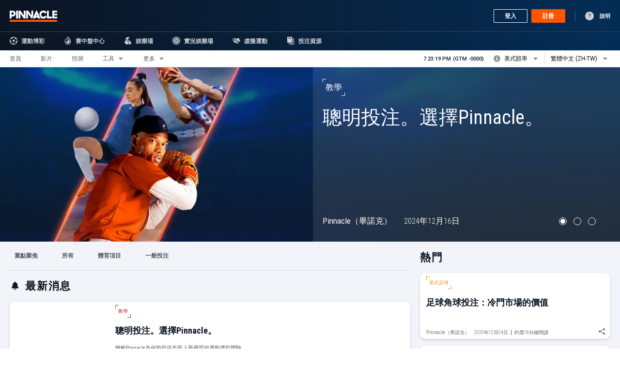

--- FILE ---
content_type: text/html; charset=utf-8
request_url: https://www.pinnacle.com/betting-resources/zh-tw/tags/penalties
body_size: 36600
content:
<!DOCTYPE html><html><head><meta charSet="utf-8"/><link rel="shortcut icon" href="/betting-resources/favicon.ico"/><meta name="viewport" content="width=device-width, initial-scale=1, maximum-scale=1"/><title>首頁 | Betting Resources</title><meta name="description" content="讓您投注無往不利的訣竅。線上投注前報告與深度博彩策略。"/><meta name="robots" content="index, follow"/><meta property="og:site_name" content="Betting Resources"/><meta property="og:title" content="首頁"/><meta property="og:description" content="讓您投注無往不利的訣竅。線上投注前報告與深度博彩策略。"/><meta name="twitter:card" content="summary"/><meta name="twitter:description" content="讓您投注無往不利的訣竅。線上投注前報告與深度博彩策略。"/><meta name="twitter:title" content="首頁"/><meta name="@type" content="HowTo"/><meta name="@type" content="QAPage"/><link rel="canonical" href="https://www.pinnacle.com/betting-resources/zh-tw"/><link rel="alternate" href="https://www.pinnacle.com/betting-resources/en" hrefLang="en"/><link rel="alternate" href="https://www.pinnacle.com/betting-resources/cs" hrefLang="cs"/><link rel="alternate" href="https://www.pinnacle.com/betting-resources/nl" hrefLang="nl"/><link rel="alternate" href="https://www.pinnacle.com/betting-resources/fi" hrefLang="fi"/><link rel="alternate" href="https://www.pinnacle.com/betting-resources/fr" hrefLang="fr"/><link rel="alternate" href="https://www.pinnacle.com/betting-resources/it" hrefLang="it"/><link rel="alternate" href="https://www.pinnacle.com/betting-resources/ja" hrefLang="ja"/><link rel="alternate" href="https://www.pinnacle.com/betting-resources/ko" hrefLang="ko"/><link rel="alternate" href="https://www.pinnacle.com/betting-resources/pt" hrefLang="pt"/><link rel="alternate" href="https://www.pinnacle.com/betting-resources/ru" hrefLang="ru"/><link rel="alternate" href="https://www.pinnacle.com/betting-resources/es" hrefLang="es"/><link rel="alternate" href="https://www.pinnacle.com/betting-resources/sv" hrefLang="sv"/><link rel="alternate" href="https://www.pinnacle.com/betting-resources/en" hrefLang="x-default"/><meta name="next-head-count" content="28"/><link data-next-font="" rel="preconnect" href="/" crossorigin="anonymous"/><link rel="preload" href="/betting-resources/_next/static/css/da3d61fa597c87d1.css" as="style"/><link rel="stylesheet" href="/betting-resources/_next/static/css/da3d61fa597c87d1.css" data-n-g=""/><link rel="preload" href="/betting-resources/_next/static/css/d63a4d7d598d87f3.css" as="style"/><link rel="stylesheet" href="/betting-resources/_next/static/css/d63a4d7d598d87f3.css"/><noscript data-n-css=""></noscript><script defer="" nomodule="" src="/betting-resources/_next/static/chunks/polyfills-42372ed130431b0a.js"></script><script data-partytown-config="">
            partytown = {
              lib: "/betting-resources/_next/static/~partytown/"
            };
          </script><script data-partytown="">!(function(w,p,f,c){c=w[p]=w[p]||{};c[f]=(c[f]||[])})(window,'partytown','forward');/* Partytown 0.7.6 - MIT builder.io */
!function(t,e,n,i,r,o,a,d,s,c,p,l){function u(){l||(l=1,"/"==(a=(o.lib||"/~partytown/")+(o.debug?"debug/":""))[0]&&(s=e.querySelectorAll('script[type="text/partytown"]'),i!=t?i.dispatchEvent(new CustomEvent("pt1",{detail:t})):(d=setTimeout(f,1e4),e.addEventListener("pt0",w),r?h(1):n.serviceWorker?n.serviceWorker.register(a+(o.swPath||"partytown-sw.js"),{scope:a}).then((function(t){t.active?h():t.installing&&t.installing.addEventListener("statechange",(function(t){"activated"==t.target.state&&h()}))}),console.error):f())))}function h(t){c=e.createElement(t?"script":"iframe"),t||(c.setAttribute("style","display:block;width:0;height:0;border:0;visibility:hidden"),c.setAttribute("aria-hidden",!0)),c.src=a+"partytown-"+(t?"atomics.js?v=0.7.6":"sandbox-sw.html?"+Date.now()),e.body.appendChild(c)}function f(n,r){for(w(),i==t&&(o.forward||[]).map((function(e){delete t[e.split(".")[0]]})),n=0;n<s.length;n++)(r=e.createElement("script")).innerHTML=s[n].innerHTML,e.head.appendChild(r);c&&c.parentNode.removeChild(c)}function w(){clearTimeout(d)}o=t.partytown||{},i==t&&(o.forward||[]).map((function(e){p=t,e.split(".").map((function(e,n,i){p=p[i[n]]=n+1<i.length?"push"==i[n+1]?[]:p[i[n]]||{}:function(){(t._ptf=t._ptf||[]).push(i,arguments)}}))})),"complete"==e.readyState?u():(t.addEventListener("DOMContentLoaded",u),t.addEventListener("load",u))}(window,document,navigator,top,window.crossOriginIsolated);</script><script defer="" src="/betting-resources/_next/static/chunks/8004.a2c8aa0885a4a321.js"></script><script defer="" src="/betting-resources/_next/static/chunks/1391.9f678c7d223349dd.js"></script><script defer="" src="/betting-resources/_next/static/chunks/6213.13eb5c7539466e0c.js"></script><script defer="" src="/betting-resources/_next/static/chunks/2019.a60a814bce28e4e6.js"></script><script src="/betting-resources/_next/static/chunks/webpack-38e8a1346cf22d30.js" defer=""></script><script src="/betting-resources/_next/static/chunks/framework-95b69948cd8d491e.js" defer=""></script><script src="/betting-resources/_next/static/chunks/main-835374355532fbbc.js" defer=""></script><script src="/betting-resources/_next/static/chunks/pages/_app-57a44640bdae5a99.js" defer=""></script><script src="/betting-resources/_next/static/chunks/pages/%5B%5B...slug%5D%5D-4e53310a7b9989a0.js" defer=""></script><script src="/betting-resources/_next/static/2orUnFdUs20gvzgoB4oG-/_buildManifest.js" defer=""></script><script src="/betting-resources/_next/static/2orUnFdUs20gvzgoB4oG-/_ssgManifest.js" defer=""></script></head><body><noscript><iframe
						src="https://www.googletagmanager.com/ns.html?id=GTM-KXLFXC7"
						height="0"
						width="0"
						style="display: none; visibility: hidden;"
					></iframe></noscript><div id="__next"></div><script id="__NEXT_DATA__" type="application/json">{"props":{"pageProps":{"host":"www.pinnacle.com","errors":[],"headers":{"x-forwarded-proto":"https","x-forwarded-port":"443","host":"www.pinnacle.com","x-amzn-trace-id":"Root=1-697a621a-00a6328c2f0775487a1d1ab4","cf-ray":"9c52dcc26b77ee32-DUB","upgrade-insecure-requests":"1","user-agent":"Mozilla/5.0 (Macintosh; Intel Mac OS X 10_15_7) AppleWebKit/537.36 (KHTML, like Gecko) Chrome/131.0.0.0 Safari/537.36; ClaudeBot/1.0; +claudebot@anthropic.com)","accept":"text/html,application/xhtml+xml,application/xml;q=0.9,image/webp,image/apng,*/*;q=0.8,application/signed-exchange;v=b3;q=0.9","cf-connecting-ip":"3.22.61.216","cf-visitor":"{\"scheme\":\"https\"}","sec-fetch-dest":"document","sec-fetch-user":"?1","cdn-loop":"cloudflare; loops=1","true-client-ip":"3.22.61.216","sec-fetch-mode":"navigate","sec-fetch-site":"none","cf-ipcountry":"US","pragma":"no-cache","x-forwarded-for":"3.22.61.216, 162.158.6.167, 10.35.255.118","via":"1.1 varnish-8569f844b6-cgtdv (Varnish/7.3)","x-real-forwarded-for":"10.35.255.118","x-varnish-client-ip":"10.35.255.118","surrogate-capability":"abc=ESI/1.0","accept-encoding":"gzip","x-bin":"role:anonymous","x-varnish":"6661411","x-forwarded-host":"www.pinnacle.com"},"data":{"categories":[],"domain":"https://www.pinnacle.com/betting-resources/","emit":null,"statusCode":"200","googleAnalytics":[],"section":[{"boxesBottom":null,"label":null,"sidebarBoxes":null,"tid":5,"__typename":"Sections"}],"bundle":"page","pathAlias":"/home","title":"首頁","nid":20254,"uuid":"ed1dfbd3-c54e-478f-9c32-6cd811b93b2d","state":"published","published":"1","isCurrentRevision":true,"statusMessages":"[]","hrefLang":[{"href":"https://www.pinnacle.com/betting-resources/en","hrefLang":"en","rel":"alternate","__typename":"hrefLangs"},{"href":"https://www.pinnacle.com/betting-resources/cs","hrefLang":"cs","rel":"alternate","__typename":"hrefLangs"},{"href":"https://www.pinnacle.com/betting-resources/nl","hrefLang":"nl","rel":"alternate","__typename":"hrefLangs"},{"href":"https://www.pinnacle.com/betting-resources/fi","hrefLang":"fi","rel":"alternate","__typename":"hrefLangs"},{"href":"https://www.pinnacle.com/betting-resources/fr","hrefLang":"fr","rel":"alternate","__typename":"hrefLangs"},{"href":"https://www.pinnacle.com/betting-resources/it","hrefLang":"it","rel":"alternate","__typename":"hrefLangs"},{"href":"https://www.pinnacle.com/betting-resources/ja","hrefLang":"ja","rel":"alternate","__typename":"hrefLangs"},{"href":"https://www.pinnacle.com/betting-resources/ko","hrefLang":"ko","rel":"alternate","__typename":"hrefLangs"},{"href":"https://www.pinnacle.com/betting-resources/pt","hrefLang":"pt","rel":"alternate","__typename":"hrefLangs"},{"href":"https://www.pinnacle.com/betting-resources/ru","hrefLang":"ru","rel":"alternate","__typename":"hrefLangs"},{"href":"https://www.pinnacle.com/betting-resources/es","hrefLang":"es","rel":"alternate","__typename":"hrefLangs"},{"href":"https://www.pinnacle.com/betting-resources/sv","hrefLang":"sv","rel":"alternate","__typename":"hrefLangs"},{"href":"https://www.pinnacle.com/betting-resources/en","hrefLang":"x-default","rel":"alternate","__typename":"hrefLangs"}],"metatagInformation":[{"metaName":"title","metaTag":"meta","metaValue":"首頁 | Betting Resources","__typename":"MetatagInformation"},{"metaName":"description","metaTag":"meta","metaValue":"讓您投注無往不利的訣竅。線上投注前報告與深度博彩策略。","__typename":"MetatagInformation"},{"metaName":"canonical","metaTag":"link","metaValue":"httpss://www.pinnacle.com/betting-resources/zh-tw","__typename":"MetatagInformation"},{"metaName":"robots","metaTag":"meta","metaValue":"index, follow","__typename":"MetatagInformation"},{"metaName":"og:site_name","metaTag":"meta","metaValue":"Betting Resources","__typename":"MetatagInformation"},{"metaName":"og:title","metaTag":"meta","metaValue":"首頁","__typename":"MetatagInformation"},{"metaName":"og:description","metaTag":"meta","metaValue":"讓您投注無往不利的訣竅。線上投注前報告與深度博彩策略。","__typename":"MetatagInformation"},{"metaName":"twitter:card","metaTag":"meta","metaValue":"summary","__typename":"MetatagInformation"},{"metaName":"twitter:description","metaTag":"meta","metaValue":"讓您投注無往不利的訣竅。線上投注前報告與深度博彩策略。","__typename":"MetatagInformation"},{"metaName":"twitter:title","metaTag":"meta","metaValue":"首頁","__typename":"MetatagInformation"},{"metaName":"@type","metaTag":"meta","metaValue":"HowTo","__typename":"MetatagInformation"},{"metaName":"@type","metaTag":"meta","metaValue":"QAPage","__typename":"MetatagInformation"}],"breadcrumb":[{"colorAndURL":null,"label":"[\"\\u9996\\u9801\"]","path":"[\"\\/\"]","schema":null,"tid":5,"__typename":"Breadcrumb"}],"domainLogo":[{"hostName":"www.pinnacle.com","logoURL":"/betting-resources/sites/default/files/domain_access_logos/pinnacle-logo_0.svg","altText":null,"__typename":"customLogo"}],"body":"","icon":null,"memberOnly":false,"showTabs":true,"hideBreadcrumb":true,"hideTitle":true,"sportLeagueGlobal":null,"__typename":"Page"},"language":"zh-tw","tld":"com","languagesLocals":[{"code":"en","name":"English (EN)","__typename":"Language"},{"code":"zh-cn","name":"简体中文 (ZH-CN)","__typename":"Language"},{"code":"zh-tw","name":"繁體中文 (ZH-TW)","__typename":"Language"},{"code":"fi","name":"Suomi (FI)","__typename":"Language"},{"code":"fr","name":"Français (FR)","__typename":"Language"},{"code":"it","name":"Italiano (IT)","__typename":"Language"},{"code":"ja","name":"日本語 (JA)","__typename":"Language"},{"code":"ko","name":"한국어 (KO)","__typename":"Language"},{"code":"pt","name":"Português (PT)","__typename":"Language"},{"code":"ru","name":"Русский (RU)","__typename":"Language"},{"code":"es","name":"Español (ES)","__typename":"Language"},{"code":"sv","name":"Svenska (SV)","__typename":"Language"}],"mainMenuData":[{"children":[],"badge":null,"title":"首頁","description":null,"targetBlank":"0","menu_icon":null,"disabled":"0","url":{"path":"https://www.pinnacle.com/betting-resources/zh-tw","__typename":"URL"},"__typename":"MainMenu"},{"children":[],"badge":null,"title":"影片","description":null,"targetBlank":"0","menu_icon":null,"disabled":"0","url":{"path":"https://www.pinnacle.com/betting-resources/zh-tw/videos","__typename":"URL"},"__typename":"MainMenu"},{"children":[],"badge":null,"title":"預測","description":null,"targetBlank":"0","menu_icon":null,"disabled":"0","url":{"path":"https://www.pinnacle.com/betting-resources/zh-tw/predictions","__typename":"URL"},"__typename":"MainMenu"},{"children":[{"menu_icon":null,"disabled":"0","targetBlank":"0","title":"投注工具","url":{"path":"https://www.pinnacle.com/betting-resources/en/betting-tools","__typename":"URL"},"__typename":"MainMenu"},{"menu_icon":null,"disabled":"0","targetBlank":"0","title":"術語表","url":{"path":"https://www.pinnacle.com/betting-resources/zh-tw/glossary","__typename":"URL"},"__typename":"MainMenu"},{"menu_icon":null,"disabled":"0","targetBlank":"0","title":"套利計算器","url":{"path":"https://www.pinnacle.com/betting-resources/zh-tw/betting-tools/arbitrage-calculator","__typename":"URL"},"__typename":"MainMenu"},{"menu_icon":null,"disabled":"0","targetBlank":"0","title":"利潤計算器","url":{"path":"https://www.pinnacle.com/betting-resources/zh-tw/betting-tools/margin-calculator","__typename":"URL"},"__typename":"MainMenu"},{"menu_icon":null,"disabled":"0","targetBlank":"0","title":"博彩計算器","url":{"path":"https://www.pinnacle.com/betting-resources/zh-tw/betting-tools/bet-calculator","__typename":"URL"},"__typename":"MainMenu"},{"menu_icon":null,"disabled":"0","targetBlank":"0","title":"賠率計算器","url":{"path":"https://www.pinnacle.com/betting-resources/zh-tw/betting-tools/odds-calculator","__typename":"URL"},"__typename":"MainMenu"}],"badge":null,"title":"工具","description":null,"targetBlank":"0","menu_icon":null,"disabled":"0","url":{"path":"","__typename":"URL"},"__typename":"MainMenu"},{"children":[{"menu_icon":null,"disabled":"0","targetBlank":"0","title":"資料庫","url":{"path":"https://www.pinnacle.com/betting-resources/zh-tw/library","__typename":"URL"},"__typename":"MainMenu"},{"menu_icon":null,"disabled":"0","targetBlank":"0","title":"作者介紹","url":{"path":"https://www.pinnacle.com/betting-resources/zh-tw/meet-the-authors","__typename":"URL"},"__typename":"MainMenu"}],"badge":null,"title":"更多","description":null,"targetBlank":"0","menu_icon":null,"disabled":"0","url":{"path":"","__typename":"URL"},"__typename":"MainMenu"}],"userAccountMenuData":[{"children":[],"badge":null,"title":"My Account","description":null,"targetBlank":null,"menu_icon":null,"disabled":null,"url":{"path":"https:/en/account/details","__typename":"URL"},"__typename":"CustomMenu"},{"children":[],"badge":null,"title":"Open bets","description":null,"targetBlank":"0","menu_icon":null,"disabled":"0","url":{"path":"https:/en/account/bets","__typename":"URL"},"__typename":"CustomMenu"},{"children":[],"badge":null,"title":"Preferences","description":null,"targetBlank":null,"menu_icon":null,"disabled":null,"url":{"path":"https:/en/account/preferences","__typename":"URL"},"__typename":"CustomMenu"},{"children":[],"badge":null,"title":"Deposit","description":null,"targetBlank":null,"menu_icon":null,"disabled":null,"url":{"path":"https:/en/account/deposit","__typename":"URL"},"__typename":"CustomMenu"},{"children":[],"badge":null,"title":"Withdraw","description":null,"targetBlank":null,"menu_icon":null,"disabled":null,"url":{"path":"https:/en/account/withdrawal","__typename":"URL"},"__typename":"CustomMenu"},{"children":[],"badge":null,"title":"Logout","description":null,"targetBlank":null,"menu_icon":null,"disabled":null,"url":{"path":"https:/en/logout","__typename":"URL"},"__typename":"CustomMenu"}],"globalMenuData":[{"children":[],"badge":null,"title":"運動博彩","description":null,"targetBlank":"0","menu_icon":"/betting-resources/sites/default/files/menu_icons/sportsBetting_2.svg","disabled":"0","url":{"path":"https://www.pinnacle.com/zh-tw","__typename":"URL"},"__typename":"CustomMenu"},{"children":[],"badge":null,"title":"賽中盤中心","description":null,"targetBlank":"0","menu_icon":"/betting-resources/sites/default/files/menu_icons/liveInplay_3.svg","disabled":"0","url":{"path":"https://www.pinnacle.com/zh-TW/live/overview/","__typename":"URL"},"__typename":"CustomMenu"},{"children":[],"badge":null,"title":"娛樂場","description":null,"targetBlank":"0","menu_icon":"/betting-resources/sites/default/files/menu_icons/featuredCasino_0.svg","disabled":"0","url":{"path":"https://casino.pinnacle.com/zh-TW/","__typename":"URL"},"__typename":"CustomMenu"},{"children":[],"badge":null,"title":"實況娛樂場","description":null,"targetBlank":"0","menu_icon":"/betting-resources/sites/default/files/menu_icons/favourtieCasino.svg","disabled":"0","url":{"path":"https://casino.pinnacle.com/zh-TW/live-casino/","__typename":"URL"},"__typename":"CustomMenu"},{"children":[],"badge":null,"title":"虛擬運動","description":null,"targetBlank":"0","menu_icon":"/betting-resources/sites/default/files/menu_icons/Virtual.svg","disabled":"0","url":{"path":"https://casino.pinnacle.com/zh-TW/virtual-sports/","__typename":"URL"},"__typename":"CustomMenu"},{"children":[],"badge":null,"title":"投注資源","description":null,"targetBlank":"0","menu_icon":"/betting-resources/sites/default/files/menu_icons/bettingResources%20Copy%401x_0.svg","disabled":"0","url":{"path":"https://www.pinnacle.com/betting-resources/zh-TW","__typename":"URL"},"__typename":"CustomMenu"}],"homepageTabsMenuData":[{"children":[],"badge":null,"title":"重點聚焦","description":null,"targetBlank":"0","menu_icon":null,"disabled":"0","url":{"path":"https://www.pinnacle.com/betting-resources/zh-tw/spotlight","__typename":"URL"},"__typename":"CustomMenu"},{"children":[],"badge":null,"title":"所有","description":null,"targetBlank":"0","menu_icon":null,"disabled":"0","url":{"path":"https://www.pinnacle.com/betting-resources/zh-tw","__typename":"URL"},"__typename":"CustomMenu"},{"children":[],"badge":null,"title":"體育項目","description":null,"targetBlank":"0","menu_icon":null,"disabled":"0","url":{"path":"https://www.pinnacle.com/betting-resources/zh-tw/sport","__typename":"URL"},"__typename":"CustomMenu"},{"children":[],"badge":null,"title":"一般投注","description":null,"targetBlank":"0","menu_icon":null,"disabled":"0","url":{"path":"https://www.pinnacle.com/betting-resources/zh-tw/general-betting","__typename":"URL"},"__typename":"CustomMenu"}],"footerMenuItems":[{"children":[{"menu_icon":null,"disabled":"0","targetBlank":"0","title":"足球博彩","url":{"path":"https:/zh-TW/soccer/matchups/highlights/","__typename":"URL"},"__typename":"Footer"},{"menu_icon":null,"disabled":"0","targetBlank":"0","title":"籃球博彩","url":{"path":"https:/zh-TW/basketball/matchups/","__typename":"URL"},"__typename":"Footer"},{"menu_icon":null,"disabled":"0","targetBlank":"0","title":"棒球博彩","url":{"path":"https:/zh-TW/baseball/matchups/","__typename":"URL"},"__typename":"Footer"},{"menu_icon":null,"disabled":"0","targetBlank":"0","title":"美式足球博彩","url":{"path":"https:/zh-TW/football/matchups/","__typename":"URL"},"__typename":"Footer"},{"menu_icon":null,"disabled":"0","targetBlank":"0","title":"網球博彩","url":{"path":"https:/zh-TW/tennis/matchups/","__typename":"URL"},"__typename":"Footer"},{"menu_icon":null,"disabled":"0","targetBlank":"0","title":"冰上曲棍球博彩","url":{"path":"https:/zh-TW/hockey/matchups/","__typename":"URL"},"__typename":"Footer"},{"menu_icon":null,"disabled":"0","targetBlank":"0","title":"電競投注","url":{"path":"https:/zh-TW/esports-hub","__typename":"URL"},"__typename":"Footer"}],"badge":null,"title":"運動博彩","description":null,"targetBlank":"0","menu_icon":null,"disabled":"0","url":{"path":"","__typename":"URL"},"__typename":"Footer"},{"children":[{"menu_icon":null,"disabled":"0","targetBlank":"0","title":"企業","url":{"path":"https:/zh-TW/corporate","__typename":"URL"},"__typename":"Footer"},{"menu_icon":null,"disabled":"0","targetBlank":"0","title":"報導","url":{"path":"https:/zh-TW/corporate/press","__typename":"URL"},"__typename":"Footer"},{"menu_icon":null,"disabled":"0","targetBlank":"0","title":"合作夥伴","url":{"path":"https://www.pinnacle.com/affiliates/zh-tw/","__typename":"URL"},"__typename":"Footer"},{"menu_icon":null,"disabled":"0","targetBlank":"0","title":"為何選擇Pinnacle？","url":{"path":"https:/zh-TW/why-pinnacle","__typename":"URL"},"__typename":"Footer"}],"badge":null,"title":"關於 Pinnacle（畢諾克）","description":null,"targetBlank":"0","menu_icon":null,"disabled":"0","url":{"path":"","__typename":"URL"},"__typename":"Footer"},{"children":[{"menu_icon":null,"disabled":"0","targetBlank":"0","title":"責任博彩","url":{"path":"https:/zh-TW/future/responsible-gaming","__typename":"URL"},"__typename":"Footer"},{"menu_icon":null,"disabled":"0","targetBlank":"0","title":"條款和條件","url":{"path":"https:/zh-TW/future/termsandconditions","__typename":"URL"},"__typename":"Footer"},{"menu_icon":null,"disabled":"0","targetBlank":"0","title":"隱私權政策","url":{"path":"https:/zh-TW/future/privacy-policy","__typename":"URL"},"__typename":"Footer"},{"menu_icon":null,"disabled":"0","targetBlank":"0","title":"Cookie 政策","url":{"path":"https:/zh-TW/future/privacy-policy/#cookie-policy","__typename":"URL"},"__typename":"Footer"}],"badge":null,"title":"政策","description":null,"targetBlank":"0","menu_icon":null,"disabled":"0","url":{"path":"","__typename":"URL"},"__typename":"Footer"},{"children":[{"menu_icon":"/betting-resources/sites/default/files/menu_icons/twitter-x-logo-black_1.svg","disabled":"0","targetBlank":"0","title":"X","url":{"path":"https://twitter.com/pinnacle","__typename":"URL"},"__typename":"Footer"},{"menu_icon":"/betting-resources/sites/default/files/menu_icons/youtube_0_1.svg","disabled":"0","targetBlank":"0","title":"YouTube","url":{"path":"https://www.youtube.com/channel/UC54Q5nMtE9LMcC_9HtqUy-g/featured?sub_confirmation=1","__typename":"URL"},"__typename":"Footer"},{"menu_icon":"/betting-resources/sites/default/files/menu_icons/facebook_0_0.svg","disabled":"0","targetBlank":"0","title":"Facebook","url":{"path":"https://www.facebook.com/pinnaclesports","__typename":"URL"},"__typename":"Footer"},{"menu_icon":"/betting-resources/sites/default/files/menu_icons/linkedin_0.svg","disabled":"0","targetBlank":"0","title":"Linkedin","url":{"path":"https://www.linkedin.com/company/pinnacle-sports","__typename":"URL"},"__typename":"Footer"},{"menu_icon":"/betting-resources/sites/default/files/menu_icons/Reddit_1.svg","disabled":"0","targetBlank":"0","title":"Reddit","url":{"path":"https://www.reddit.com/r/PinnacleSportsbook/","__typename":"URL"},"__typename":"Footer"},{"menu_icon":"/betting-resources/sites/default/files/menu_icons/spotify_0_0.svg","disabled":"0","targetBlank":"0","title":"Spotify","url":{"path":"https://open.spotify.com/show/091oYrS0glFhP81fq32bpE","__typename":"URL"},"__typename":"Footer"},{"menu_icon":"/betting-resources/sites/default/files/menu_icons/applepodcasts_0_1.svg","disabled":"0","targetBlank":"0","title":"Apple Podcasts","url":{"path":"https://podcasts.apple.com/gb/podcast/pinnacle-podcast/id1394520042?mt=2\u0026app=podcast","__typename":"URL"},"__typename":"Footer"}],"badge":null,"title":"社群","description":null,"targetBlank":"0","menu_icon":null,"disabled":"0","url":{"path":"","__typename":"URL"},"__typename":"Footer"},{"children":[{"menu_icon":null,"disabled":"0","targetBlank":"0","title":"聯絡我們","url":{"path":"https://support.pinnacle.com/hc/en-us/p/contact_us","__typename":"URL"},"__typename":"Footer"},{"menu_icon":null,"disabled":"0","targetBlank":"0","title":"博彩規則","url":{"path":"https:/zh-TW/future/betting-rules","__typename":"URL"},"__typename":"Footer"},{"menu_icon":null,"disabled":"0","targetBlank":"0","title":"可選投注","url":{"path":"https:/zh-TW/future/bets-sports-offered","__typename":"URL"},"__typename":"Footer"},{"menu_icon":null,"disabled":"0","targetBlank":"0","title":"說明","url":{"path":"https://support.pinnacle.com/hc/en-us","__typename":"URL"},"__typename":"Footer"},{"menu_icon":null,"disabled":"0","targetBlank":"0","title":"網站地圖","url":{"path":"https:/zh-TW/sitemap/","__typename":"URL"},"__typename":"Footer"},{"menu_icon":null,"disabled":"0","targetBlank":"0","title":"付款選項","url":{"path":"https:/zh-TW/future/legal-payments","__typename":"URL"},"__typename":"Footer"}],"badge":null,"title":"說明與支援","description":null,"targetBlank":"0","menu_icon":null,"disabled":"0","url":{"path":"","__typename":"URL"},"__typename":"Footer"}],"footerBlockData":"\u003cdiv class=\"text-align-center\" data-min-age-logo=\"true\"\u003e\u003ca href=\"https://www.pinnacle.com/future/responsible-gaming#underage\" target=\"_blank\" alt=\"很抱歉，需年滿18歲才能使用。\" rel=\"noopener noreferrer\" title=\"很抱歉，需年滿18歲才能使用。\"\u003e\u003cimg src=\"https://www.pinnacle.com/img/licenses/min-age.svg\" alt=\"min age\" width=\"32\" height=\"32\" loading=\"lazy\"\u003e\u003c/a\u003e\u003c/div\u003e\u003cdiv class=\"text-align-center\" data-gambling-text=\"true\"\u003e博彩可能讓人上癮。 請知所節制，謹慎下注。\u003c/div\u003e\u003cdiv\u003e\u0026nbsp;\u003c/div\u003e\u003cdiv\u003e\u0026nbsp;\u003c/div\u003e\u003cdiv class=\"text-align-center\" data-payments-logos=\"true\"\u003e\u003cimg src=\"https://www.pinnacle.com/img/payments/solid/visa.png\" alt=\"Visa\" width=\"29\" height=\"18\" title=\"Visa\" loading=\"lazy\"\u003e\u003cimg src=\"https://www.pinnacle.com/img/payments/solid/master-card.png\" alt=\"Mastercard\" width=\"24\" height=\"20\" title=\"Mastercard\" loading=\"lazy\"\u003e\u003cimg src=\"https://www.pinnacle.com/img/payments/solid/neteller.png\" alt=\"Neteller\" width=\"92\" height=\"17\" title=\"Neteller\" loading=\"lazy\"\u003e\u003cimg src=\"https://www.pinnacle.com/img/payments/solid/skrill.png\" alt=\"Skrill\" width=\"50\" height=\"18\" title=\"Skrill\" loading=\"lazy\"\u003e\u003cimg src=\"https://www.pinnacle.com/img/payments/solid/eco-payz.png\" alt=\"ecoPayz\" width=\"81\" height=\"21\" title=\"ecoPayz\" loading=\"lazy\"\u003e\u003cimg src=\"https://www.pinnacle.com/img/payments/solid/much-better.svg\" alt=\"MuchBetter\" width=\"83\" height=\"18\" title=\"MuchBetter\" loading=\"lazy\"\u003e\u003cimg src=\"https://www.pinnacle.com/img/payments/solid/pay-safe-card.png\" alt=\"Pay Safe Card\" width=\"99\" height=\"18\" title=\"Pay Safe Card\" loading=\"lazy\"\u003e\u003cimg src=\"https://www.pinnacle.com/img/payments/solid/neosurf.png\" alt=\"Neosurf\" width=\"65\" height=\"24\" title=\"Neosurf\" loading=\"lazy\"\u003e\u003cimg src=\"https://www.pinnacle.com/img/payments/solid/interac-etransfer.png\" alt=\"Interac e-Transfer\" width=\"79\" height=\"32\" title=\"Interac e-Transfer\" loading=\"lazy\"\u003e\u003cimg src=\"https://www.pinnacle.com/img/payments/solid/bitcoin.svg\" alt=\"Bitcoin\" width=\"87\" height=\"18\" title=\"Bitcoin\" loading=\"lazy\"\u003e\u003cimg src=\"https://www.pinnacle.com/img/payments/solid/litecoin.png\" alt=\"litecoin\" width=\"40\" height=\"30\" title=\"litecoin\" loading=\"lazy\"\u003e\u003cimg src=\"https://www.pinnacle.com/img/payments/solid/usdt.png\" alt=\"usdt\" width=\"40\" height=\"30\" title=\"usdt\" loading=\"lazy\"\u003e\u003cimg src=\"https://www.pinnacle.com/img/payments/solid/AstroPay.png\" alt=\"AstroPay\" width=\"40\" height=\"30\" title=\"AstroPay\" loading=\"lazy\"\u003e\u003cimg src=\"https://www.pinnacle.com/img/payments/solid/pay4fun.png\" alt=\"Pay4Fun\" width=\"75\" height=\"25\" title=\"Pay4Fun\" loading=\"lazy\"\u003e\u003cimg src=\"https://www.pinnacle.com/img/payments/solid/web-money.png\" alt=\"Web Money\" width=\"97\" height=\"24\" title=\"Web Money\" loading=\"lazy\"\u003e\u003cimg src=\"https://www.pinnacle.com/img/payments/solid/instadebit.png\" alt=\"INSTADEBIT\" width=\"123\" height=\"16\" title=\"INSTADEBIT\" loading=\"lazy\"\u003e\u003cimg src=\"https://www.pinnacle.com/img/payments/solid/jcb.png\" alt=\"JCB\" width=\"35\" height=\"35\" title=\"JCB\" loading=\"lazy\"\u003e\u003cimg src=\"https://www.pinnacle.com/img/payments/solid/boleto.svg\" alt=\"Boleto\" width=\"48\" height=\"14\" title=\"Boleto\" loading=\"lazy\"\u003e\u003cimg src=\"https://www.pinnacle.com/img/payments/solid/bradesco.svg\" alt=\"Banco Bradesco\" width=\"68\" height=\"16\" title=\"Banco Bradesco\" loading=\"lazy\"\u003e\u003cimg src=\"https://www.pinnacle.com/img/payments/solid/voucher.png\" alt=\"voucher\" width=\"40\" height=\"30\" title=\"voucher\" loading=\"lazy\"\u003e\u003c/div\u003e\u003cdiv\u003e\u0026nbsp;\u003c/div\u003e\u003cdiv\u003e\u0026nbsp;\u003c/div\u003e\u003cdiv\u003eImpyrial Holdings Ltd, 8A Pitmans Alley, Main Street, Gibraltar GX11 1AA，代表 Ragnarok Corporation N.V. 處理事務。\u003c/div\u003e\u003cdiv\u003e\u0026nbsp;\u003c/div\u003e\u003cdiv\u003ePinnacle.com獲得Ragnarok Corporation N.V.（地址：Pletterijweg 43，Willemstad，庫拉索；公司編號：79358）授權，亦獲得庫拉索博奕主管機關授權並受其監管（授權證號OGL/2023/105/0084），得經營博奕遊戲。領照日為2024年6月25日，即刻生效。Pinnacle為註冊商標。\u003c/div\u003e\u003cdiv\u003e\u0026nbsp;\u003c/div\u003e\u003cdiv\u003ePinnacle博彩公司的線上運動博彩 - 您的頂級國際博彩公司 © 2004 - 2026 Pinnacle。 Pinnacle、Pinnacle Sports、Pinbet、Pinny及其他所有衍生標記均是Pinnacle的註冊商標。 網站（電腦版與手機版）上的任何所有內容，包括運動賠率，均為 Pinnacle 所有，未經 Pinnacle 明確書面同意不得複製或散佈。 版權所有，並保留一切權利。\u003c/div\u003e\u003cdiv\u003e\u0026nbsp;\u003c/div\u003e\u003cdiv\u003e\u0026nbsp;\u003c/div\u003e\u003cdiv class=\"text-align-center\" data-licenses-logos=\"true\"\u003e\u003ca href=\"https://www.pinnacle.com/zh-tw/landing/pinnacle-sports-direct\" target=\"_blank\" rel=\"noopener noreferrer\"\u003e\u003cimg style=\"max-height:31px;\" src=\"https://www.pinnacle.com/img/footers/sports-direct-logo-blue.svg\" alt=\"sportsDirect\" width=\"96\" height=\"25\" loading=\"lazy\"\u003e\u003c/a\u003e \u003ca href=\"https://secure.ecogra.org/certification/70b51c89-a7f2-4a30-b0ac-4ec98a39fc65\" target=\"_blank\" rel=\"noopener noreferrer nofollow\"\u003e\u003cimg style=\"max-height:31px;\" src=\"https://www.pinnacle.com/img/licenses/ecogra.png\" alt=\"eCogra\" width=\"153\" height=\"31\" loading=\"lazy\"\u003e\u003c/a\u003e \u003ca href=\"http://www.gamcare.org.uk/\" target=\"_blank\" rel=\"noopener noreferrer nofollow\"\u003e\u003cimg src=\"https://www.pinnacle.com/img/licenses/gamcare.png\" alt=\"Gamcare\" width=\"23\" height=\"25\" loading=\"lazy\"\u003e\u003c/a\u003e \u003ca href=\"https://cert.gcb.cw/certificate?id=[base64]\" target=\"_blank\" rel=\"noopener noreferrer nofollow\"\u003e\u003cimg src=\"/betting-resources/sites/default/files/2024-08/gcb-white.png\" alt=\"Curaçao Gaming Control Board seal\" width=\"102\" height=\"68\" loading=\"lazy\"\u003e\u003c/a\u003e\u003ca href=\"https://seal.godaddy.com/verifySeal?sealID=5YHunbnKFbrMSJSIW4AB9JX8zvmJoEG5zt3HMQSXyqefuAYn33nHxZmTPMQi\" target=\"_blank\" rel=\"noopener noreferrer nofollow\"\u003e\u003cimg src=\"https://www.pinnacle.com/img/licenses/siteseal.gif\" alt=\"GoDaddy Seal\" width=\"102\" height=\"25\" loading=\"lazy\"\u003e\u003c/a\u003e\u003c/div\u003e","footerBlockId":15,"mainStageData":"[{\"category\":[{\"name\":\"\\u6559\\u5b78\",\"color\":[{\"color\":\"#D62121\",\"opacity\":null}],\"alias\":\"\\/category\\/educational\"}],\"author\":{\"title\":\"Pinnacle\\uff08\\u7562\\u8afe\\u514b\\uff09\",\"alias\":\"\\/author\\/pinnacle\"},\"title\":\"\\u8070\\u660e\\u6295\\u6ce8\\u3002\\u9078\\u64c7Pinnacle\\u3002\",\"nid\":\"25142\",\"description\":\"\\u003Ch2\\u003E\\u6700\\u4f73\\u6a19\\u50f9\\u81f3\\u95dc\\u91cd\\u8981\\u7684\\u539f\\u56e0\\u003C\\/h2\\u003E\\r\\n\\r\\n\\u003Cp\\u003E\\u7dda\\u4e0a\\u6295\\u6ce8\\u5f69\\u5238\\u6642\\uff0c\\u73a9\\u5bb6\\u6709\\u8a31\\u591a\\u9078\\u64c7\\u3002Pinnacle\\u7684\\u76ee\\u6a19\\u662f\\u63d0\\u4f9b\\u66f4\\u597d\\u7684\\u5831\\u916c\\u3001\\u66f4\\u4f4e\\u7684\\u6536\\u8cbb\\uff0c\\u70ba\\u73a9\\u5bb6\\u5e36\\u4f86\\u66f4\\u591a\\u5f69\\u91d1\\u3002\\u003C\\/p\\u003E\\r\\n\\r\\n\\u003Cp\\u003E\\u5169\\u6a23\\u5546\\u54c1\\u76f8\\u5dee\\u7121\\u5e7e\\u6642\\uff0c\\u4eba\\u5011\\u5f80\\u5f80\\u50be\\u5411\\u9078\\u64c7\\u50f9\\u683c\\u6700\\u512a\\u60e0\\u7684\\u9078\\u9805\\u3002\\u5982\\u679c\\u4eca\\u5929\\u8981\\u8cb7\\u7684\\u5546\\u54c1\\u662f\\u904b\\u52d5\\u6295\\u6ce8\\u7684\\u8a71\\uff0c\\u80fd\\u5426\\u7a69\\u5b9a\\u7372\\u5f97\\u8f03\\u597d\\u7684\\u50f9\\u683c\\u662f\\u5f88\\u5be6\\u5728\\u7684\\u5dee\\u7570\\u3002\\u003C\\/p\\u003E\\r\\n\\r\\n\\u003Cp\\u003E\\u5982\\u679c\\u4e00\\u6253\\u96de\\u86cb\\u5728\\u67d0\\u5e97\\u8ce35.00\\u5143\\uff0c\\u5728\\u53e6\\u4e00\\u5bb6\\u5e97\\u537b\\u8981\\u50f95.25\\u5143\\uff0c\\u90a3\\u5728\\u8f03\\u5be6\\u60e0\\u7684\\u90a3\\u5bb6\\u5e97\\u8cb7\\u86cb\\u4e0d\\u662f\\u5f88\\u5408\\u7406\\u55ce\\uff1f\\u7576\\u7136\\u662f\\u4e86\\u3002\\u7562\\u7adf\\u90a3\\u90fd\\u662f\\u540c\\u6a23\\u7684\\u5546\\u54c1\\u3002\\u003C\\/p\\u003E\\r\\n\\r\\n\\u003Cp\\u003E\\u800c\\u5728\\u4e0b\\u6ce8\\u904b\\u52d5\\u535a\\u5f69\\u6642\\uff0c\\u5982\\u679c\\u4f60\\u60f3\\u8981\\u4e0b\\u6ce8\\u66fc\\u57ce\\u5c0d\\u5175\\u5de5\\u5ee0\\u7684\\u534a\\u7403\\u8b93\\u5206\\u76e4\\uff0c\\u9078\\u64c7\\u8ce0\\u7387-105\\u7684\\u535a\\u5f69\\u516c\\u53f8\\u7576\\u7136\\u662f\\u6bd4-110\\u7684\\u8981\\u4f86\\u5f97\\u66f4\\u5212\\u7b97\\u3002\\u003C\\/p\\u003E\\r\\n\\r\\n\\u003Cp\\u003E\\u9019\\u5dee\\u8ddd\\u770b\\u4f3c\\u4e0d\\u5927\\uff0c\\u4f46\\u8981\\u77e5\\u9053\\u9019\\u500b\\u5dee\\u8ddd\\u5982\\u679c\\u771f\\u7684\\u5fae\\u4e0d\\u8db3\\u9053\\uff0c\\u5176\\u4ed6\\u535a\\u5f69\\u516c\\u53f8\\u5c31\\u4e0d\\u6703\\u5805\\u6301\\u8981\\u7dad\\u6301\\u9019\\u9ebc\\u9ad8\\u7684\\u5229\\u6f64\\u4e86\\u3002\\u003C\\/p\\u003E\\r\\n\\r\\n\\u003Ch2\\u003E\\u6700\\u4f73\\u7684\\u8ce0\\u7387\\u8207\\u6700\\u8c50\\u539a\\u7684\\u5f69\\u91d1\\uff1a\\u4f4e\\u696d\\u8005\\u5229\\u6f64\\u610f\\u5473\\u8457\\u66f4\\u5be6\\u60e0\\u7684\\u8ce0\\u7387\\u3002\\u003C\\/h2\\u003E\\r\\n\\r\\n\\u003Cp\\u003E\\u591a\\u6578\\u535a\\u5f69\\u696d\\u8005\\u7684\\u8b93\\u5206\\u76e4\\u90fd\\u6703\\u5c07\\u96d9\\u65b9\\u76e4\\u53e3\\u50f9\\u683c\\u8a2d\\u5b9a\\u5728-110\\u3002\\u9019\\u500b\\u6578\\u5b57\\u7684\\u610f\\u601d\\u662f\\u5169\\u65b9\\u5e73\\u5747\\u4e0b\\u6ce8\\uff0c\\u518d\\u52a0\\u4e0a10%\\u7684\\u62bd\\u982d\\uff0c\\u4e5f\\u5c31\\u662f\\u535a\\u5f69\\u696d\\u8005\\u6536\\u53d6\\u7684\\u4e0b\\u6ce8\\u8cbb\\u7528\\u3002\\u9019\\u500b\\u6578\\u5b57\\u6703\\u6839\\u64da\\u8a31\\u591a\\u56e0\\u7d20\\u800c\\u4e0a\\u4e0b\\u6d6e\\u52d5\\uff0c\\u5305\\u62ec\\u6bd4\\u8cfd\\u96d9\\u65b9\\u5404\\u6709\\u591a\\u5c11\\u9322\\u4e0b\\u6ce8\\uff0c\\u4e0d\\u904e\\u696d\\u754c\\u7684\\u6a19\\u6e96\\u6536\\u8cbb\\u5927\\u62b5\\u5982\\u6b64\\u3002\\u9019\\u6bcf\\u7b4610%\\u7684\\u8cbb\\u7528\\u5c31\\u662f\\u535a\\u5f69\\u696d\\u8005\\u8cfa\\u9322\\u7684\\u65b9\\u5f0f\\u3002\\u003C\\/p\\u003E\\r\\n\\r\\n\\u003Cp\\u003E\\u5728Pinnacle\\uff0c\\u4e0b\\u6ce8\\u7684\\u91d1\\u984d\\u7d04\\u70ba-105\\uff0c\\u800c\\u6bcf\\u6b21\\u8b93\\u5206\\u76e4\\u90fd\\u591a\\u4ed85%\\u53ef\\u662f\\u6703\\u7a4d\\u5c11\\u6210\\u591a\\u7684\\u3002\\u8209\\u4f8b\\u4f86\\u8aaa\\uff0c\\u5982\\u679c\\u4f60\\u4e00\\u9031\\u4e0b\\u6ce8$1,000\\uff08\\u5e73\\u5747\\u6bcf\\u5929\\u4e0b\\u6ce8$143\\uff09\\uff0c\\u984d\\u59165%\\u7684\\u53ef\\u80fd\\u91d1\\u984d\\u5927\\u7d04\\u5c31\\u6703\\u662f$50\\uff0c\\u9019\\u500b\\u91d1\\u984d\\u5b8c\\u5168\\u6839\\u64da\\u696d\\u8005\\u63d0\\u4f9b\\u7684\\u50f9\\u683c\\u800c\\u5b9a\\u3002\\u4ee5\\u540c\\u6a23\\u7684\\u7522\\u54c1\\u4f86\\u8aaa\\uff0c\\u591a\\u4ed8\\u90a3\\u984d\\u5916$50\\u5b8c\\u5168\\u6c92\\u6709\\u50f9\\u503c\\u3002\\u003C\\/p\\u003E\\r\\n\\r\\n\\u003Cp\\u003E\\u4ee5NBA\\u768425\\u9031\\u6b63\\u898f\\u8cfd\\u5b63\\u70ba\\u4f8b\\uff0c\\u6bcf\\u9031\\u5dee$50\\u5c31\\u7b49\\u65bc\\u4e00\\u5b63\\u5dee$1250\\uff0c\\u9019\\u9084\\u6c92\\u6709\\u628a\\u516b\\u9031\\u5b63\\u5f8c\\u8cfd\\u7684$400\\u8003\\u616e\\u9032\\u53bb\\u3002\\u9019\\u5047\\u8a2d\\u5960\\u57fa\\u65bc\\u540c\\u4e00\\u7a2e\\u7522\\u54c1\\u7684\\u72c0\\u6cc1\\u4e0b\\uff0c\\u4ee5\\u9019\\u500b\\u4f8b\\u5b50\\u4f86\\u8aaa\\uff0c\\u5c31\\u662f\\u6295\\u6ce8NBA\\u8b93\\u5206\\u76e4\\u3002\\u003C\\/p\\u003E\\r\\n\\r\\n\\u003Cp\\u003EPinnacle\\u63d0\\u9ad8\\u66f4\\u4f4e\\u7684\\u696d\\u8005\\u5229\\u6f64\\uff0c\\u671f\\u671b\\u80fd\\u70baPinnacle\\u7684\\u73a9\\u5bb6\\u5275\\u9020\\u66f4\\u9ad8\\u7684\\u50f9\\u503c\\u3002\\u9019\\u8b93\\u6211\\u5011\\u5728\\u773e\\u591a\\u535a\\u5f69\\u696d\\u8005\\u4e2d\\u812b\\u7a4e\\u800c\\u51fa\\uff0c\\u4e5f\\u8b93\\u6295\\u6ce8\\u8005\\u80fd\\u62ff\\u5230\\u66f4\\u5be6\\u5728\\u7684\\u597d\\u8655\\u3002\\u003C\\/p\\u003E\\r\\n\\r\\n\\u003Cp\\u003E\\u800c\\u6211\\u5011\\u63d0\\u4f9b\\u7684\\u512a\\u60e0\\u4e0d\\u50c5\\u9650\\u65bc\\u55ae\\u4e00\\u904b\\u52d5\\u3002Pinnacle\\u4e0d\\u65b7\\u52aa\\u529b\\u63d0\\u4f9b\\u66f4\\u4f4e\\u7684\\u696d\\u8005\\u5229\\u6f64\\uff0c\\u6301\\u7e8c\\u70ba\\u60a8\\u5e36\\u4f86\\u66f4\\u512a\\u60e0\\u7684\\u50f9\\u683c\\u3002\\u003C\\/p\\u003E\\r\\n\\r\\n\\u003Ch2\\u003E\\u7b2c58\\u5c46\\u8d85\\u7d1a\\u76c3\\u7bc4\\u4f8b\\u003C\\/h2\\u003E\\r\\n\\r\\n\\u003Cp\\u003E\\u5982\\u679c\\u8981\\u6df1\\u5165\\u4e86\\u89e3\\uff0c\\u5c31\\u8b93\\u6211\\u5011\\u770b\\u770b\\u7b2c58\\u5c46\\u8d85\\u7d1a\\u76c3\\u7684\\u8f38\\u8d0f\\u76e4\\u95dc\\u9589\\u8ce0\\u7387\\u3002\\u003C\\/p\\u003E\\r\\n\\r\\n\\u003Ctable border=\\u00221\\u0022 cellpadding=\\u00221\\u0022 cellspacing=\\u00221\\u0022 style=\\u0022width: 500px;\\u0022\\u003E\\r\\n\\t\\u003Ccaption\\u003E\\u7b2c58\\u5c46\\u8d85\\u7d1a\\u76c3\\u8f38\\u8d0f\\u76e4\\u95dc\\u9589\\u8ce0\\u7387\\u003C\\/caption\\u003E\\r\\n\\t\\u003Ctbody\\u003E\\r\\n\\t\\t\\u003Ctr\\u003E\\r\\n\\t\\t\\t\\u003Ctd\\u003E\\u0026nbsp;\\u535a\\u5f69\\u516c\\u53f8\\u003C\\/td\\u003E\\r\\n\\t\\t\\t\\u003Ctd\\u003E\\u0026nbsp;\\u582a\\u85a9\\u65af\\u57ce\\u914b\\u9577\\u968a\\u003C\\/td\\u003E\\r\\n\\t\\t\\t\\u003Ctd\\u003E\\u0026nbsp;\\u820a\\u91d1\\u5c7149\\u4eba\\u003C\\/td\\u003E\\r\\n\\t\\t\\u003C\\/tr\\u003E\\r\\n\\t\\t\\u003Ctr\\u003E\\r\\n\\t\\t\\t\\u003Ctd\\u003EPinnacle\\u003C\\/td\\u003E\\r\\n\\t\\t\\t\\u003Ctd\\u003E+121\\u003C\\/td\\u003E\\r\\n\\t\\t\\t\\u003Ctd\\u003E-134\\u003C\\/td\\u003E\\r\\n\\t\\t\\u003C\\/tr\\u003E\\r\\n\\t\\t\\u003Ctr\\u003E\\r\\n\\t\\t\\t\\u003Ctd\\u003EFanDuel\\u003C\\/td\\u003E\\r\\n\\t\\t\\t\\u003Ctd\\u003E+114\\u003C\\/td\\u003E\\r\\n\\t\\t\\t\\u003Ctd\\u003E-134\\u003C\\/td\\u003E\\r\\n\\t\\t\\u003C\\/tr\\u003E\\r\\n\\t\\t\\u003Ctr\\u003E\\r\\n\\t\\t\\t\\u003Ctd\\u003EBetMGM\\u003C\\/td\\u003E\\r\\n\\t\\t\\t\\u003Ctd\\u003E+110\\u003C\\/td\\u003E\\r\\n\\t\\t\\t\\u003Ctd\\u003E-130\\u003C\\/td\\u003E\\r\\n\\t\\t\\u003C\\/tr\\u003E\\r\\n\\t\\t\\u003Ctr\\u003E\\r\\n\\t\\t\\t\\u003Ctd\\u003ECaesars\\u003C\\/td\\u003E\\r\\n\\t\\t\\t\\u003Ctd\\u003E+110\\u003C\\/td\\u003E\\r\\n\\t\\t\\t\\u003Ctd\\u003E-130\\u003C\\/td\\u003E\\r\\n\\t\\t\\u003C\\/tr\\u003E\\r\\n\\t\\t\\u003Ctr\\u003E\\r\\n\\t\\t\\t\\u003Ctd\\u003EBet365\\u003C\\/td\\u003E\\r\\n\\t\\t\\t\\u003Ctd\\u003E+110\\u003C\\/td\\u003E\\r\\n\\t\\t\\t\\u003Ctd\\u003E-130\\u003C\\/td\\u003E\\r\\n\\t\\t\\u003C\\/tr\\u003E\\r\\n\\t\\t\\u003Ctr\\u003E\\r\\n\\t\\t\\t\\u003Ctd\\u003EDraftKings\\u003C\\/td\\u003E\\r\\n\\t\\t\\t\\u003Ctd\\u003E+100\\u003C\\/td\\u003E\\r\\n\\t\\t\\t\\u003Ctd\\u003E-120\\u003C\\/td\\u003E\\r\\n\\t\\t\\u003C\\/tr\\u003E\\r\\n\\t\\u003C\\/tbody\\u003E\\r\\n\\u003C\\/table\\u003E\\r\\n\\r\\n\\u003Cp\\u003E\\u0026nbsp;\\u003C\\/p\\u003E\\r\\n\\r\\n\\u003Cp\\u003E\\u6bd4\\u8cfd\\u958b\\u59cb\\u524d\\u5404\\u5927\\u535a\\u5f69\\u696d\\u8005\\u7684\\u95dc\\u9589\\u76e4\\u53e3\\u5927\\u591a\\u4ee5-130\\u7684\\u50f9\\u683c\\u770b\\u597d\\u820a\\u91d1\\u5c7149\\u4eba\\u968a\\u3002DraftKings\\u5c0d\\u914b\\u9577\\u968a\\u7684\\u770b\\u6cd5\\u8f03\\u70ba\\u6b63\\u9762\\uff0c\\u4ee5-120\\u7684\\u50f9\\u683c\\u770b\\u597d49\\u4eba\\u3002Pinnacle\\u548cFanDuel\\u5c0d49\\u4eba\\u8f38\\u8d0f\\u76e4\\u7684\\u6536\\u8cbb\\u8f03\\u9ad8\\u3002\\u003C\\/p\\u003E\\r\\n\\r\\n\\u003Cp\\u003E\\u4e0d\\u904e\\uff0c\\u9019\\u53ea\\u662f\\u6295\\u6ce8\\u516c\\u5f0f\\u7684\\u5176\\u4e2d\\u4e00\\u9762\\u3002\\u003C\\/p\\u003E\\r\\n\\r\\n\\u003Cp\\u003E\\u5404\\u5927\\u535a\\u5f69\\u696d\\u8005\\u5c0d58\\u5c46\\u8d85\\u7d1a\\u76c3\\u7684\\u8f38\\u8d0f\\u76e4\\u6a19\\u6e96\\u8ce0\\u7387\\u662f\\u582a\\u85a9\\u65af\\u57ce\\u914b\\u9577\\u968a+110\\u3002DraftKings\\u572849\\u4eba\\u968a\\u7684\\u8f38\\u8d0f\\u76e4\\u4e0a\\u6536\\u8cbb\\u8f03\\u5c11\\uff0c\\u914b\\u9577\\u968a\\u8f38\\u8d0f\\u76e4\\u7684\\u8ce0\\u7387(+100)\\u4e5f\\u8f03\\u4f4e\\u3002\\u5176\\u4ed6\\u904b\\u5f69\\u696d\\u8005\\u5927\\u591a\\u5c07\\u914b\\u9577\\u968a\\u8a2d\\u5b9a\\u5728+110\\uff0cPinnacle\\u5728\\u76f8\\u540c\\u7684\\u8f38\\u8d0f\\u76e4\\u689d\\u4ef6\\u4e0b\\u5247\\u8a2d\\u5b9a\\u70ba+121\\uff0c\\u4e5f\\u5c31\\u662f\\u540c\\u6a23\\u7684\\u582a\\u85a9\\u65af\\u57ce\\u914b\\u9577\\u968a\\u8f38\\u8d0f\\u76e4\\u5546\\u54c1\\u591a\\u4e8611\\u500b\\u767e\\u5206\\u6bd4\\u3002\\u003C\\/p\\u003E\\r\\n\\r\\n\\u003Cp\\u003E\\u5728\\u4e3b\\u8981\\u904b\\u5f69\\u696d\\u8005\\u4e4b\\u9593\\uff0cPinnacle\\u63d0\\u4f9b\\u7d66\\u73a9\\u5bb6\\u7684\\u8ce0\\u7387\\u6700\\u512a\\u60e0\\u3002\\u003C\\/p\\u003E\\r\\n\\r\\n\\u003Cp\\u003E\\u5728\\u7e3d\\u51a0\\u8ecd\\u8cfd\\u524d\\u7684\\u8d85\\u7d1a\\u76c3MVP\\u4e3b\\u984c\\u6295\\u6ce8\\u5167\\uff0c\\u003Ca href=\\u0022https:\\/\\/x.com\\/Pinnacle\\/status\\/1754585770499694939?s=20\\u0022\\u003EPinnacle\\u540c\\u6a23\\u4e5f\\u63d0\\u4f9b\\u6700\\u512a\\u60e0\\u7684\\u8ce0\\u7387\\u003C\\/a\\u003E\\u3002\\u003C\\/p\\u003E\\r\\n\\r\\n\\u003Ctable border=\\u00221\\u0022 cellpadding=\\u00221\\u0022 cellspacing=\\u00221\\u0022 style=\\u0022width: 500px;\\u0022\\u003E\\r\\n\\t\\u003Ccaption\\u003E58\\u5c46\\u8d85\\u7d1a\\u76c3MVP\\u6d3e\\u7fe0\\u514b\\u99ac\\u970d\\u59c6\\u65af\\u003C\\/caption\\u003E\\r\\n\\t\\u003Ctbody\\u003E\\r\\n\\t\\t\\u003Ctr\\u003E\\r\\n\\t\\t\\t\\u003Ctd\\u003E\\u0026nbsp;\\u535a\\u5f69\\u516c\\u53f8\\u003C\\/td\\u003E\\r\\n\\t\\t\\t\\u003Ctd\\u003E\\u0026nbsp;\\u99ac\\u970d\\u59c6\\u65af\\u6210\\u70ba58\\u5c46\\u8d85\\u7d1a\\u76c3MVP\\u003C\\/td\\u003E\\r\\n\\t\\t\\u003C\\/tr\\u003E\\r\\n\\t\\t\\u003Ctr\\u003E\\r\\n\\t\\t\\t\\u003Ctd\\u003EPinnacle\\u003C\\/td\\u003E\\r\\n\\t\\t\\t\\u003Ctd\\u003E+145\\u003C\\/td\\u003E\\r\\n\\t\\t\\u003C\\/tr\\u003E\\r\\n\\t\\t\\u003Ctr\\u003E\\r\\n\\t\\t\\t\\u003Ctd\\u003EFanDuel\\u003C\\/td\\u003E\\r\\n\\t\\t\\t\\u003Ctd\\u003E+135\\u003C\\/td\\u003E\\r\\n\\t\\t\\u003C\\/tr\\u003E\\r\\n\\t\\t\\u003Ctr\\u003E\\r\\n\\t\\t\\t\\u003Ctd\\u003EBet365\\u003C\\/td\\u003E\\r\\n\\t\\t\\t\\u003Ctd\\u003E+125\\u003C\\/td\\u003E\\r\\n\\t\\t\\u003C\\/tr\\u003E\\r\\n\\t\\t\\u003Ctr\\u003E\\r\\n\\t\\t\\t\\u003Ctd\\u003EDraftKings\\u003C\\/td\\u003E\\r\\n\\t\\t\\t\\u003Ctd\\u003E+125\\u003C\\/td\\u003E\\r\\n\\t\\t\\u003C\\/tr\\u003E\\r\\n\\t\\t\\u003Ctr\\u003E\\r\\n\\t\\t\\t\\u003Ctd\\u003EBetway\\u003C\\/td\\u003E\\r\\n\\t\\t\\t\\u003Ctd\\u003E+125\\u003C\\/td\\u003E\\r\\n\\t\\t\\u003C\\/tr\\u003E\\r\\n\\t\\u003C\\/tbody\\u003E\\r\\n\\u003C\\/table\\u003E\\r\\n\\r\\n\\u003Cp\\u003E\\u0026nbsp;\\u003C\\/p\\u003E\\r\\n\\r\\n\\u003Cp\\u003E\\u6211\\u5011\\u4e4b\\u6240\\u4ee5\\u5206\\u4eab\\u9019\\u4e9b\\u6848\\u4f8b\\uff0c\\u662f\\u56e0\\u70ba\\u4e26\\u975e\\u6240\\u6709\\u7684\\u535a\\u5f69\\u696d\\u8005\\u5728\\u540c\\u6a23\\u7684\\u76e4\\u53e3\\u4e2d\\u90fd\\u63d0\\u4f9b\\u540c\\u6a23\\u7684\\u8ce0\\u7387\\u3002\\u6295\\u6ce8\\u7684\\u9078\\u64c7\\u591a\\u4e0d\\u52dd\\u6578\\uff0c\\u8b93\\u4eba\\u5f88\\u96e3\\u6c7a\\u5b9a\\u54ea\\u5bb6\\u624d\\u662f\\u6700\\u80fd\\u7a69\\u5b9a\\u63d0\\u4f9b\\u512a\\u60e0\\u50f9\\u683c\\u7684\\u516c\\u53f8\\u3002\\u4e0d\\u904e\\u53ea\\u8981\\u5c07\\u540c\\u6a23\\u8ced\\u6ce8\\u7684\\u8ce0\\u7387\\u4e00\\u5b57\\u6392\\u958b\\uff0c\\u5c31\\u80fd\\u8f15\\u6613\\u8a55\\u4f30\\u5728\\u54ea\\u88e1\\u6295\\u6ce8\\u6700\\u5212\\u7b97\\u3002\\u003C\\/p\\u003E\\r\\n\\r\\n\\u003Cp\\u003EPinnacle\\u4ee5\\u6211\\u5011\\u7684\\u4f4e\\u696d\\u8005\\u5229\\u6f64\\u70ba\\u50b2\\uff0c\\u70ba\\u73a9\\u5bb6\\u6301\\u7e8c\\u63d0\\u4f9b\\u512a\\u60e0\\u50f9\\u683c\\u3002\\u003C\\/p\\u003E\\r\\n\\r\\n\\u003Cp\\u003EPinnacle\\u63d0\\u4f9b\\u6700\\u4f73\\u7684\\u8ce0\\u7387\\u53ca\\u6700\\u8c50\\u539a\\u7684\\u5f69\\u91d1\\uff0c\\u662f\\u60a8\\u7684\\u9996\\u9078\\u3002\\u5728\\u80fd\\u5920\\u6301\\u7e8c\\u7372\\u5f97\\u6700\\u4f73\\u56de\\u5831\\u7684\\u5730\\u65b9\\u6295\\u6ce8\\u60a8\\u7684\\u91d1\\u9322\\u3002\\u003C\\/p\\u003E\\r\\n\\r\\n\\u003Cp\\u003E\\u8070\\u660e\\u6295\\u6ce8\\u3002\\u9078\\u64c7Pinnacle\\u3002\\u003C\\/p\\u003E\\r\\n\",\"date\":\"2024\\u5e7412\\u670816\\u65e5\",\"alias\":\"\\/educational\\/bet-smart-bet-pinnacle\",\"image\":\"\\/betting-resources\\/sites\\/default\\/files\\/styles\\/mainstage_1280x460\\/public\\/2024-03\\/1280x360-Main-Stage_1.jpg.webp?itok=4xEWUm_L\"},{\"category\":[{\"name\":\"\\u6559\\u5b78\",\"color\":[{\"color\":\"#D62121\",\"opacity\":null}],\"alias\":\"\\/category\\/educational\"}],\"author\":{\"title\":\"Pinnacle\\uff08\\u7562\\u8afe\\u514b\\uff09\",\"alias\":\"\\/author\\/pinnacle\"},\"title\":\"Pinnacle\\u6b61\\u8fce\\u73a9\\u5bb6\\u8d0f\\u9322\",\"nid\":\"25150\",\"description\":\"\\u003Ch2\\u003E\\u6b61\\u8fce\\u73a9\\u5bb6\\u8d0f\\u9322\\u003C\\/h2\\u003E\\r\\n\\r\\n\\u003Cp\\u003E\\u8acb\\u60f3\\u50cf\\u4e00\\u4e0b\\uff1a\\u60a8\\u904b\\u7528\\u81ea\\u5df1\\u591a\\u5e74\\u4f86\\u7684\\u904b\\u52d5\\u77e5\\u8b58\\u8207\\u7814\\u7a76\\uff0c\\u4e26\\u958b\\u59cb\\u7372\\u5f97\\u5831\\u916c\\u3002\\u4e0d\\u8ad6\\u662f\\u6295\\u6ce8\\u52dd\\u8ca0\\u76e4\\u3001\\u7e3d\\u5206\\u76e4\\u3001\\u6df7\\u5408\\u904e\\u95dc\\u76e4\\uff0c\\u9084\\u662f\\u4e3b\\u984c\\u76e4\\uff0c\\u60a8\\u90fd\\u4e2d\\u5f69\\uff0c\\u4e14\\u60a8\\u7684\\u9078\\u64c7\\u90fd\\u662f\\u60a8\\u672c\\u4f86\\u9810\\u6e2c\\u4e2d\\u6700\\u6709\\u512a\\u52e2\\u7684\\u9078\\u9805\\u3002\\u60a8\\u56e0\\u70ba\\u904b\\u52d5\\u6295\\u6ce8\\u4e2d\\u5f69\\u800c\\u7372\\u5f97\\u53ef\\u89c0\\u7684\\u6536\\u76ca\\uff0c\\u6eff\\u8f09\\u800c\\u6b78\\u3002\\u003C\\/p\\u003E\\r\\n\\r\\n\\u003Cp\\u003E\\u63a5\\u8457\\uff0c\\u60a8\\u6295\\u6ce8\\u8a72\\u9031\\u7684NFL\\u8cfd\\u4e8b\\uff0c\\u767c\\u73fe\\u535a\\u5f69\\u516c\\u53f8\\u70ba\\u60a8\\u8a2d\\u4e0b\\u4e86\\u6295\\u6ce8\\u6bd4\\u8cfd\\u91d1\\u984d\\u7684\\u4e0a\\u9650\\u3002\\u67d0\\u4e9b\\u535a\\u5f69\\u516c\\u53f8\\u7684\\u6295\\u6ce8\\u91d1\\u984d\\u4e0a\\u9650\\u4ee4\\u4eba\\u7d81\\u624b\\u7d81\\u8173\\u3002\\u003C\\/p\\u003E\\r\\n\\r\\n\\u003Cp\\u003E\\u7167\\u7406\\u8aaa\\uff0c\\u5373\\u4fbf\\u4e0b\\u6ce8\\u8005\\u662f\\u7cbe\\u660e\\u7684\\u73a9\\u5bb6\\uff0c\\u535a\\u5f69\\u516c\\u53f8\\u4e5f\\u4e0d\\u61c9\\u8a72\\u62d2\\u7d55\\u5927\\u984d\\u6ce8\\u78bc\\u3002\\u4e0d\\u904e\\uff0c\\u8a31\\u591a\\u5e38\\u52dd\\u73a9\\u5bb6\\u90fd\\u906d\\u9047\\u4e86\\u9019\\u7a2e\\u9650\\u5236\\uff0c\\u5176\\u4ed6\\u535a\\u5f69\\u516c\\u53f8\\u6709\\u6642\\u751a\\u81f3\\u6703\\u5728\\u9019\\u4e9b\\u73a9\\u5bb6\\u7372\\u52dd\\u5f8c\\u5c07\\u5176\\u5c01\\u9396\\u3002\\u003C\\/p\\u003E\\r\\n\\r\\n\\u003Cblockquote\\u003E\\r\\n\\u003Cp\\u003EPinnacle\\u7684\\u6838\\u5fc3\\u6982\\u5ff5\\u662f\\u7d66\\u4e88\\u6295\\u6ce8\\u8005\\u8f03\\u9ad8\\u7684\\u91d1\\u984d\\u4e0a\\u9650\\u2014\\u2014\\u6211\\u5011\\u4e0d\\u6703\\u56e0\\u70ba\\u60a8\\u53ef\\u80fd\\u7372\\u52dd\\u800c\\u59a8\\u7919\\u60a8\\u6295\\u6ce8\\u3002\\u003C\\/p\\u003E\\r\\n\\u003C\\/blockquote\\u003E\\r\\n\\r\\n\\u003Cp\\u003E\\u82e5\\u60a8\\u900f\\u904e\\u52aa\\u529b\\u7814\\u7a76\\u6240\\u505a\\u51fa\\u7684\\u9078\\u64c7\\u7372\\u52dd\\uff0c\\u90a3\\u9ebc\\u4ee5\\u9650\\u5236\\u6295\\u6ce8\\u91d1\\u984d\\u61f2\\u7f70\\u60a8\\u4e26\\u4e0d\\u516c\\u6b63\\u3002\\u003C\\/p\\u003E\\r\\n\\r\\n\\u003Cp\\u003E\\u6211\\u5011\\u7684\\u91d1\\u984d\\u4e0a\\u9650\\u6bd4\\u5176\\u4ed6\\u540c\\u696d\\u66f4\\u9ad8\\uff0c\\u800c\\u6211\\u5011\\u4e4b\\u6240\\u4ee5\\u9019\\u9ebc\\u505a\\uff0c\\u662f\\u56e0\\u70ba\\u9019\\u662f\\u6700\\u516c\\u6b63\\u7684\\u505a\\u6cd5\\u3002\\u003C\\/p\\u003E\\r\\n\\r\\n\\u003Ch2\\u003E\\u0026nbsp;\\u003C\\/h2\\u003E\\r\\n\\r\\n\\u003Ch2\\u003EPinnacle\\u70ba\\u4f55\\u79c9\\u6301\\u0022\\u6b61\\u8fce\\u8d0f\\u5bb6\\u0022\\u7684\\u7406\\u5ff5\\uff1f\\u003C\\/h2\\u003E\\r\\n\\r\\n\\u003Cp\\u003EPinnacle\\u4e0d\\u6703\\u7d04\\u675f\\u7cbe\\u660e\\u7684\\u73a9\\u5bb6\\uff0c\\u53cd\\u800c\\u6703\\u5411\\u4ed6\\u5011\\u5b78\\u7fd2\\u3002Pinnacle\\u6703\\u5f9e\\u7cbe\\u660e\\u73a9\\u5bb6\\u7684\\u6295\\u6ce8\\u884c\\u70ba\\u4e2d\\u8490\\u96c6\\u8cc7\\u8a0a\\uff0c\\u4e26\\u7528\\u65bc\\u6c7a\\u5b9a\\u662f\\u5426\\u8981\\u8b8a\\u66f4\\u8ce0\\u7387\\uff0c\\u4ee5\\u53ca\\u5728\\u6709\\u8b8a\\u66f4\\u6642\\u5224\\u65b7\\u9700\\u8981\\u505a\\u51fa\\u591a\\u5927\\u7684\\u8abf\\u6574\\u3002\\u003C\\/p\\u003E\\r\\n\\r\\n\\u003Cp\\u003E\\u9019\\u7a2e\\u505a\\u6cd5\\u7576\\u7136\\u6bd4\\u8f03\\u6709\\u904b\\u52d5\\u5bb6\\u7cbe\\u795e\\u3002\\u8a31\\u591a\\u535a\\u5f69\\u516c\\u53f8\\u53ea\\u9858\\u610f\\u63a5\\u53d7\\u5e38\\u6557\\u73a9\\u5bb6\\u7684\\u6295\\u6ce8\\uff0c\\u4ee5\\u6b64\\u78ba\\u4fdd\\u7372\\u76ca\\uff0c\\u4f46Pinnacle\\u7518\\u5192\\u640d\\u5931\\u7684\\u98a8\\u96aa\\u3002\\u82e5\\u60a8\\u6b63\\u597d\\u5177\\u5099\\u66f4\\u7280\\u5229\\u7684\\u773c\\u5149\\u3001\\u66f4\\u92b3\\u5229\\u7684\\u5206\\u6790\\uff0c\\u90a3\\u9ebc\\u60a8\\u7372\\u5f97\\u7684\\u5831\\u916c\\u5c31\\u53ef\\u80fd\\u66f4\\u9ad8\\u3002\\u003C\\/p\\u003E\\r\\n\\r\\n\\u003Cp\\u003E\\u8209\\u4f8b\\u4f86\\u8aaa\\uff0c\\u91dd\\u5c0d\\u7b2c58\\u5c46\\u8d85\\u7d1a\\u76c3\\u582a\\u85a9\\u65af\\u57ce\\u914b\\u9577\\u968a\\u8207\\u820a\\u91d1\\u5c7149\\u4eba\\u968a\\u7684\\u6bd4\\u8cfd\\uff0cPinnacle \\u73a9\\u5bb6\\u7684\\u6295\\u6ce8\\u91d1\\u984d\\u53ef\\u9ad8\\u9054$250,000\\u3002\\u81f3\\u65bc\\u4e0a\\u4e00\\u5c46\\u4e16\\u754c\\u76c3\\uff0c\\u8b93\\u5206\\u76e4\\u7684\\u4e0a\\u9650\\u662f$500,000\\u3002\\u003C\\/p\\u003E\\r\\n\\r\\n\\u003Cp\\u003E\\u7576\\u7136\\uff0c\\u4e26\\u4e0d\\u662f\\u6bcf\\u4f4d\\u73a9\\u5bb6\\u90fd\\u9858\\u610f\\u8feb\\u8fd1\\u4e0a\\u9650\\uff0c\\u4e5f\\u4e0d\\u662f\\u6bcf\\u4f4d\\u73a9\\u5bb6\\u90fd\\u5177\\u5099\\u6b64\\u7b49\\u8ca1\\u529b\\uff0c\\u4f46\\u662f\\u8f03\\u9ad8\\u7684\\u4e0a\\u9650\\u80fd\\u5bb9\\u8a31\\u66f4\\u591a\\u5143\\u7684\\u73a9\\u5bb6\\u52a0\\u5165\\uff0c\\u4eab\\u53d7\\u523a\\u6fc0\\u7684\\u904b\\u52d5\\u6295\\u6ce8\\uff0c\\u800c\\u514d\\u53d7\\u535a\\u5f69\\u516c\\u53f8\\u7684\\u5236\\u7d04\\u3002\\u003C\\/p\\u003E\\r\\n\\r\\n\\u003Ch2\\u003E\\u7cbe\\u660e\\u6295\\u6ce8\\u7684\\u5712\\u5730\\u003C\\/h2\\u003E\\r\\n\\r\\n\\u003Cp\\u003E\\u4e0d\\u8ad6\\u662f\\u65b0\\u624b\\u9084\\u662f\\u8001\\u624b\\uff0cPinnacle\\u5e0c\\u671b\\u6240\\u6709\\u73a9\\u5bb6\\u90fd\\u6709\\u6a5f\\u6703\\u7372\\u76ca\\u3002\\u56e0\\u6b64\\uff0c\\u6211\\u5011\\u4e0d\\u4f46\\u63a5\\u53d7\\u7cbe\\u660e\\u73a9\\u5bb6\\u7684\\u6295\\u6ce8\\uff0c\\u9084\\u5411\\u4ed6\\u5011\\u63d0\\u4f9b\\u66f4\\u9ad8\\u7684\\u91d1\\u984d\\u4e0a\\u9650\\u3002\\u6211\\u5011\\u4e0d\\u6015\\u60a8\\u9023\\u52dd\\uff0c\\u6211\\u5011\\u751a\\u81f3\\u8981\\u7d66\\u60a8\\u7372\\u52dd\\u7684\\u6a5f\\u6703\\u3002\\u003C\\/p\\u003E\\r\\n\\r\\n\\u003Cp\\u003E\\u6211\\u5011\\u6709\\u5805\\u5be6\\u5e73\\u53f0\\u3001\\u512a\\u8cea\\u5718\\u968a\\uff0c\\u4e14\\u81f4\\u529b\\u65bc\\u70ba\\u73a9\\u5bb6\\u63d0\\u4f9b\\u6700\\u4f73\\u6295\\u6ce8\\u9ad4\\u9a57\\uff0c\\u56e0\\u800c\\u5145\\u6eff\\u4fe1\\u5fc3\\u3002\\u003C\\/p\\u003E\\r\\n\\r\\n\\u003Cp\\u003EPinnacle\\u6301\\u7e8c\\u63d0\\u4f9b\\u6700\\u4f73\\u8ce0\\u7387\\u8207\\u8f03\\u9ad8\\u7684\\u91d1\\u984d\\u9650\\u5236\\uff0c\\u4e43\\u662f\\u7cbe\\u660e\\u73a9\\u5bb6\\u7684\\u7d42\\u6975\\u9078\\u64c7\\uff0c\\u4e14\\u6211\\u5011\\u4ee5\\u6b64\\u70ba\\u69ae\\u3002\\u8acb\\u653e\\u5fc3\\u5728\\u6211\\u5011\\u7684\\u5e73\\u53f0\\u4e0a\\u9023\\u52dd\\u3002\\u6211\\u5011\\u671f\\u8a31\\u60a8\\u6311\\u6230\\u6211\\u5011\\u7684\\u6578\\u5b57\\uff0c\\u4e26\\u76e1\\u60c5\\u4eab\\u53d7\\u904a\\u6232\\u3002\\u6211\\u5011\\u9858\\u610f\\u6b63\\u9762\\u63a5\\u53d7\\u60a8\\u7684\\u6311\\u6230\\uff0c\\u63d0\\u4f9b\\u6700\\u597d\\u7684\\u8ce0\\u7387\\u8207\\u6700\\u8c50\\u539a\\u7684\\u5f69\\u91d1\\uff0c\\u4e26\\u627f\\u64d4\\u6700\\u56b4\\u5cfb\\u7684\\u98a8\\u96aa\\u3002\\u003C\\/p\\u003E\\r\\n\\r\\n\\u003Cp\\u003EPinnacle\\uff1a\\u6700\\u4f73\\u73a9\\u5bb6\\u7684\\u6295\\u6ce8\\u9078\\u64c7\\u3002\\u003C\\/p\\u003E\\r\\n\",\"date\":\"2024\\u5e7412\\u670816\\u65e5\",\"alias\":\"\\/educational\\/winners-welcome-at-pinnacle\",\"image\":\"\\/betting-resources\\/sites\\/default\\/files\\/styles\\/mainstage_1280x460\\/public\\/2024-03\\/Winners%20Always%20Welcome%20-%20Mainstage.jpg.webp?itok=ULOXD_oW\"},{\"category\":[{\"name\":\"\\u82f1\\u5f0f\\u8db3\\u7403\",\"color\":[{\"color\":\"#F08E0A\",\"opacity\":null}],\"alias\":\"\\/category\\/soccer\"}],\"author\":{\"title\":\"Andrew Beasley\",\"alias\":\"\\/author\\/andrew-beasley\"},\"title\":\"VAR\\u5c0d\\u82f1\\u683c\\u862d\\u8db3\\u7403\\u8d85\\u7d1a\\u806f\\u8cfd\\u6295\\u6ce8\\u7684\\u5f71\\u97ff\",\"nid\":\"24382\",\"description\":\"\\u003Ch3\\u003E\\u5f71\\u7247\\u52a9\\u7406\\u88c1\\u5224(VAR)\\u662f\\u4ec0\\u9ebc\\uff1f\\u003C\\/h3\\u003E\\r\\n\\r\\n\\u003Cp\\u003E\\u003Cspan\\u003E2019\\/20\\u8cfd\\u5b63\\u5c31\\u958b\\u59cb\\u4f7f\\u7528\\u5f71\\u7247\\u52a9\\u7406\\u88c1\\u5224\\uff0c\\u8a31\\u591a\\u6bd4\\u8cfd\\u7684\\u8cfd\\u679c\\u56e0\\u800c\\u53d7\\u5230\\u5f71\\u97ff\\uff0c\\u800c\\u9019\\u7576\\u7136\\u4e5f\\u6703\\u5f71\\u97ff\\u6295\\u6ce8\\u9818\\u57df\\u3002\\u003C\\/span\\u003E\\u003C\\/p\\u003E\\r\\n\\r\\n\\u003Cp\\u003E\\u003Cspan\\u003E\\u6211\\u5011\\u7121\\u6cd5\\u78ba\\u5207\\u8aaa\\u51fa\\u6bcf\\u5834\\u7403\\u8cfd\\u6703\\u767c\\u751f\\u5e7e\\u6b21VAR\\u78ba\\u8a8d\\uff0c\\u4f46\\u6295\\u6ce8\\u8005\\u53ef\\u4ee5\\u85c9\\u7531\\u5373\\u6642\\u6587\\u5b57\\u6458\\u8981\\u53ca\\u7403\\u8cfd\\u5831\\u5c0e\\u81ea\\u5df1\\u7814\\u7a76\\u770b\\u770b\\u3002ESPN\\u4e5f\\u8a18\\u9304\\u4e86\\u6240\\u6709\\u88abVAR\\u626d\\u8f49\\u7684\\u5224\\u6c7a\\u3002\\u003C\\/span\\u003E\\u003C\\/p\\u003E\\r\\n\\r\\n\\u003Cdiv class=\\u0022articleV2 unordered-list\\u0022\\u003E\\r\\n\\u003Cul\\u003E\\r\\n\\t\\u003Cli\\u003E\\u003Ca href=\\u0022[site:brpath]\\/soccer\\/corners-betting-in-soccer\\/uty25tp3e3tfmlz5\\/\\u0022 id=\\u0022articleLink\\u0022 style=\\u0022color: #f50;\\u0022 target=\\u0022_blank\\u0022\\u003E\\u003Cb\\u003E\\u8db3\\u7403\\u89d2\\u7403\\u6295\\u6ce8\\uff1a\\u51b7\\u9580\\u76e4\\u53e3\\u7684\\u50f9\\u503c\\u003C\\/b\\u003E\\u003C\\/a\\u003E\\u003C\\/li\\u003E\\r\\n\\u003C\\/ul\\u003E\\r\\n\\u003C\\/div\\u003E\\r\\n\\r\\n\\u003Cp\\u003E\\u003Cspan\\u003E\\u6211\\u5011\\u80fd\\u78ba\\u5b9a\\u7684\\u662f\\uff0c\\u53f2\\u6258\\u514b\\u5229\\u516c\\u5712\\u7684\\u5718\\u968a\\u6703\\u6aa2\\u67e5\\u6240\\u6709\\u9032\\u7403\\u6578\\u3001\\u7d05\\u724c\\u6578\\u4ee5\\u53ca\\u7f70\\u7403\\u6578\\uff0c\\u9032\\u800c\\u78ba\\u4fdd\\u5834\\u4e0a\\u7684\\u88c1\\u5224\\u505a\\u51fa\\u7684\\u6c7a\\u5b9a\\u662f\\u6b63\\u78ba\\u7684\\u3002VAR\\u9084\\u80fd\\u6aa2\\u67e5\\u7406\\u61c9\\u8981\\u9ede\\u7403\\uff08\\u7f70\\u7403\\uff09\\u6216\\u9a45\\u9010\\u7403\\u54e1\\u4e0b\\u5834\\u7684\\u72c0\\u6cc1\\uff0c\\u907f\\u514d\\u7403\\u5834\\u7684\\u5b98\\u65b9\\u5718\\u968a\\u6709\\u6240\\u907a\\u6f0f\\u3002\\u003C\\/span\\u003E\\u003C\\/p\\u003E\\r\\n\\r\\n\\u003Cp\\u003E\\u003Cspan\\u003E\\u7403\\u8cfd\\u63a1\\u7528VAR\\u5f8c\\u7684\\u982d\\u56db\\u500b\\u8cfd\\u5b63\\u4e2d\\uff0cVAR\\u5c0d\\u82f1\\u8d85\\u6709\\u4f55\\u5f71\\u97ff\\uff0c\\u53c8\\u6703\\u5982\\u4f55\\u5f71\\u97ff\\u6295\\u6ce8\\u8005\\u5462\\uff1f\\u6211\\u5011\\u4f86\\u6aa2\\u8996\\u4e09\\u500b\\u7bc4\\u7587\\u3002\\u003C\\/span\\u003E\\u003C\\/p\\u003E\\r\\n\\r\\n\\u003Ch3\\u003EVAR\\u5c0d\\u7d05\\u724c\\u6578\\u7684\\u5f71\\u97ff\\u003C\\/h3\\u003E\\r\\n\\r\\n\\u003Cp\\u003E\\u003Cspan\\u003E\\u5f15\\u9032VAR\\u5f8c\\uff0c\\u7d05\\u724c\\u6578\\u91cf\\u6e1b\\u5c11\\u4e86\\u3002\\u5728\\u63a1\\u7528VAR\\u524d\\u7684\\u6700\\u5f8c\\u56db\\u500b\\u8cfd\\u5b63\\uff0c\\u82f1\\u8d85\\u7403\\u8cfd\\u9a45\\u9010\\u4e86185\\u4f4d\\u7403\\u54e1\\uff0c\\u4f46\\u81ea2018\\/19\\u81f32022\\/23\\uff0c\\u7e3d\\u8a08\\u6578\\u5b57\\u4e0b\\u6ed1\\u81f3165\\u4f4d\\u3002\\u003Cbr \\/\\u003E\\r\\n\\u003Cbr \\/\\u003E\\r\\n\\u9019\\u88e1\\u6709\\u5169\\u9805\\u91cd\\u9ede\\u8981\\u8003\\u616e\\u3002\\u9996\\u5148\\uff0c\\u4eae\\u7d05\\u724c\\u7684\\u983b\\u7387\\u672c\\u4f86\\u5c31\\u5728\\u964d\\u4f4e\\u3002\\u8209\\u4f8b\\u4f86\\u8aaa\\uff0c2000\\/01\\u4ee5\\u964d\\u7684\\u56db\\u500b\\u8cfd\\u5b63\\u4e2d\\uff0c\\u7e3d\\u5171\\u7d66\\u51fa257\\u5f35\\u7d05\\u724c\\u3002\\u003C\\/span\\u003E\\u003C\\/p\\u003E\\r\\n\\r\\n\\u003Cp\\u003E\\u003Cspan\\u003E\\u53e6\\u4e00\\u9805\\u53ef\\u80fd\\u7684\\u554f\\u984c\\u662f\\uff0c\\u7d05\\u724c\\u6578\\u91cf\\u4e4b\\u6240\\u4ee5\\u4e0b\\u6ed1\\u53ef\\u80fd\\u4e0d\\u662f\\u56e0\\u70baVAR\\uff0c\\u800c\\u662f\\u53ea\\u4e0d\\u904e\\u525b\\u597d\\u5728\\u63a1\\u7528\\u9019\\u5957\\u56de\\u9867\\u7cfb\\u7d71\\u7684\\u671f\\u9593\\u4e0b\\u6ed1\\u4e86\\u3002\\u003C\\/span\\u003E\\u003C\\/p\\u003E\\r\\n\\r\\n\\u003Cp\\u003E\\u003Cspan\\u003E\\u6578\\u64da\\u53ef\\u4ee5\\u4f50\\u8b49\\u9019\\u4e00\\u9ede\\u3002VAR\\u99c1\\u56de\\u4e8653\\u5f35\\u7d05\\u724c\\uff0c\\u4f46\\u4e5f\\u589e\\u52a0\\u4e8644\\u5f35\\u7d05\\u724c\\uff0c\\u5176\\u4e2d\\u6709\\u4e5d\\u5f35\\u88ab\\u64a4\\u92b7\\u3002\\u003C\\/span\\u003E\\u003C\\/p\\u003E\\r\\n\\r\\n\\u003Cp\\u003E\\u003Cspan\\u003E\\u63db\\u8a00\\u4e4b\\uff0cVAR\\u65b0\\u589e\\u4e8635\\u5f35\\u672c\\u4f86\\u6c92\\u6709\\u7684\\u7d05\\u724c\\u3002\\u82e5\\u7121\\u53f2\\u6258\\u514b\\u5229\\u516c\\u5712\\u7684\\u4ecb\\u5165\\uff0c\\u7d05\\u724c\\u7e3d\\u6578\\u672c\\u4f86\\u771f\\u7684\\u6703\\u9a5f\\u8dcc\\u3002\\u7d05\\u724c\\u6578\\u7684\\u6e1b\\u5c11\\u8981\\u6b78\\u529f\\u65bc\\u88c1\\u5224\\u8b93\\u7403\\u8cfd\\u66f4\\u52a0\\u9806\\u5229\\u5730\\u9032\\u884c\\uff0c\\u4e26\\u4e14\\u91dd\\u5c0d\\u6709\\u53ef\\u80fd\\u5224\\u5341\\u4e8c\\u78bc\\u7684\\u72af\\u898f\\u6642\\u7d66\\u4e88\\u5bec\\u5bb9\\u3002\\u003C\\/span\\u003E\\u003C\\/p\\u003E\\r\\n\\r\\n\\u003Cdiv class=\\u0022articleV2 unordered-list\\u0022\\u003E\\r\\n\\u003Cul\\u003E\\r\\n\\t\\u003Cli\\u003E\\u003Cb\\u003E\\u95b1\\u8b80\\uff1a\\u003C\\/b\\u003E \\u003Ca href=\\u0022[site:brpath]\\/soccer\\/how-to-price-a-soccer-match\\/rspjjksu3a3bfrru\\/\\u0022 id=\\u0022articleLink\\u0022 style=\\u0022color: #f50;\\u0022 target=\\u0022_blank\\u0022\\u003E\\u003Cb\\u003E\\u5982\\u4f55\\u8a55\\u4f30\\u8db3\\u7403\\u6bd4\\u8cfd\\u8ce0\\u7387\\u003C\\/b\\u003E\\u003C\\/a\\u003E\\u003C\\/li\\u003E\\r\\n\\u003C\\/ul\\u003E\\r\\n\\u003C\\/div\\u003E\\r\\n\\r\\n\\u003Cp\\u003E\\u003Cspan\\u003E2019\\u5e74\\u5341\\u6708\\u5357\\u5b89\\u666e\\u9813\\u5c0d\\u6297\\u840a\\u65af\\u7279\\u7684\\u7403\\u8cfd\\u958b\\u6253\\u50c512\\u5206\\u9418\\uff0cRyan Bertrand\\u5c31\\u5403\\u4e86\\u7d05\\u724c\\u3002\\u9019\\u662f\\u63a1\\u7528VAR\\u5f8c\\u6700\\u91cd\\u8981\\u7684\\u7d05\\u724c\\uff0c\\u53ef\\u80fd\\u4e5f\\u662f\\u9996\\u5f35\\u7d05\\u724c\\u3002\\u8a72\\u5834\\u6bd4\\u8cfd\\u7684\\u7d50\\u679c\\u662f\\u5ba2\\u5834\\u7403\\u968a\\u4ee59-0\\u7372\\u52dd\\uff0c\\u9019\\u662f\\u82f1\\u8d85\\u53f2\\u4e0a\\u5ba2\\u5834\\u7403\\u968a\\u6700\\u5927\\u7684\\u52dd\\u5229\\u3002\\u003C\\/span\\u003E\\u003C\\/p\\u003E\\r\\n\\r\\n\\u003Cp\\u003E\\u003Cspan\\u003EPinnacle\\u7576\\u521d\\u5728\\u8cfd\\u524d\\u9810\\u4f30\\u9032\\u7403\\u6578\\u53ef\\u80fd\\u6703\\u57282.5\\u9846\\u4ee5\\u4e0b\\uff0c\\u9032\\u7403\\u65782.5\\u9846\\u4ee5\\u4e0b\\u7684\\u8ce0\\u7387\\u70ba1.86\\uff0c\\u8d85\\u904e2.5\\u9846\\u7684\\u8ce0\\u7387\\u5247\\u70ba2.05\\u3002\\u6bd4\\u8cfd\\u7b2c12\\u5206\\u9418\\u51fa\\u73fe\\u7684\\uff08\\u672c\\u4f86\\u4e0d\\u6703\\u6709\\u7684\\uff09\\u7d05\\u724c\\u4fc3\\u6210\\u4e86\\u4e00\\u5834\\u9032\\u7403\\u76db\\u5bb4\\uff0c\\u800c\\u9019\\u8b93\\u67d0\\u4e9b\\u6295\\u6ce8\\u8005\\u640d\\u5931\\u6158\\u91cd\\u3002\\u003C\\/span\\u003E\\u003C\\/p\\u003E\\r\\n\\r\\n\\u003Cp\\u003E\\u003Cspan\\u003E\\u5de7\\u7684\\u662f\\uff0c\\u66fc\\u806f\\u57282021\\u5e74\\u4e8c\\u6708\\u4ee59-0\\u64ca\\u6557\\u5357\\u5b89\\u666e\\u9813\\u7684\\u90a3\\u5834\\u7403\\u8cfd\\u4e5f\\u51fa\\u73fe\\u4e86\\u4e00\\u5f35\\u53d7VAR\\u5f71\\u97ff\\u7684\\u7d05\\u724c\\u3002\\u7136\\u800c\\uff0c\\u9019\\u5f35\\u7d05\\u724c\\u51fa\\u73fe\\u5728\\u7b2c86\\u5206\\u9418\\uff0c\\u4e14\\u4e3b\\u5834\\u968a\\u4f0d\\u5df2\\u7d93\\u9032\\u4e86\\u516d\\u7403\\uff0c\\u6240\\u4ee5\\u7d05\\u724c\\u7684\\u5f71\\u97ff\\u5c0f\\u5f88\\u591a\\uff08\\u8b93\\u4e00\\u6b21\\u672c\\u4f86\\u5c31\\u662f\\u58d3\\u5012\\u6027\\u7684\\u52dd\\u5229\\u6210\\u70ba\\u6253\\u5e73\\u7d00\\u9304\\u7684\\u52dd\\u5229\\uff09\\u3002\\u003C\\/span\\u003E\\u003C\\/p\\u003E\\r\\n\\r\\n\\u003Cp\\u003E\\u003Cspan\\u003E\\u5728\\u9019\\u5834\\u6bd4\\u8cfd\\u7684\\u5169\\u500b\\u6708\\u524d\\uff0c\\u4e00\\u500b\\u80fd\\u8aaa\\u660eVAR\\u5f71\\u97ff\\u7684\\u8f03\\u597d\\u7684\\u4f8b\\u5b50\\u51fa\\u73fe\\u5728\\u970d\\u6851\\u65af\\u7403\\u5834\\u3002\\u524d\\u534a\\u5834\\u7684\\u6bd4\\u6578\\u70ba1-1\\uff0c\\u4f46\\u5728\\u6bd4\\u8cfd\\u958b\\u59cb\\u50c534\\u5206\\u9418\\u5f8c\\uff0c\\u897f\\u5e03\\u6717\\u7dad\\u5947\\u7684Matheus Pereira\\u5728\\u7d93\\u904e\\u5f71\\u7247\\u5be9\\u67e5\\u5f8c\\u906d\\u9a45\\u9010\\u51fa\\u5834\\u3002\\u9019\\u4f7f\\u5f97\\u5ba2\\u5834\\u7403\\u968a\\u6c34\\u6676\\u5bae\\u6191\\u85c9\\u4eba\\u6578\\u512a\\u52e2\\u4ee55-1\\u8d0f\\u5f97\\u7403\\u8cfd\\u3002\\u7576\\u6642\\uff0c\\u5728Pinnacle\\u4e0a\\uff0c\\u9032\\u7403\\u65782.5\\u9846\\u4ee5\\u4e0b\\u7684\\u8ce0\\u7387\\u70ba1.88\\uff0c\\u8d85\\u904e2.5\\u9846\\u7684\\u8ce0\\u7387\\u5247\\u70ba2.03\\u3002\\u003C\\/span\\u003E\\u003C\\/p\\u003E\\r\\n\\r\\n\\u003Cp\\u003E\\u003Cspan\\u003E\\u5c31\\u7b97\\u6c92\\u6709\\u9019\\u5f35\\u7d05\\u724c\\uff0c\\u6c34\\u6676\\u5bae\\u53ef\\u80fd\\u9084\\u662f\\u6703\\u9032\\u81f3\\u5c11\\u4e09\\u9846\\u7403\\uff0c\\u4f46\\u7d05\\u724c\\u5927\\u5927\\u63d0\\u5347\\u4e86\\u9019\\u500b\\u53ef\\u80fd\\u6027\\u3002\\u003C\\/span\\u003E\\u003C\\/p\\u003E\\r\\n\\r\\n\\u003Cp\\u003E\\u003Cspan\\u003E\\u96d6\\u7136\\u88c1\\u5224\\u7d50\\u5408VAR\\u5f71\\u97ff\\u7684\\u6a23\\u672c\\u6578\\u5f88\\u5c11\\uff0c\\u537b\\u9084\\u662f\\u503c\\u5f97\\u7d0d\\u5165\\u8003\\u616e\\u3002\\u003C\\/span\\u003E\\u003C\\/p\\u003E\\r\\n\\r\\n\\u003Cp\\u003E\\u003Cspan\\u003E\\u57282022\\u5e74\\uff0cMike Dean\\u8207Darren England\\u9019\\u5169\\u4f4d\\u88c1\\u5224\\u5206\\u5225\\u91dd\\u5c0d\\u5e03\\u502b\\u798f\\u8207\\u5bcc\\u52d2\\u59c6\\u4eae\\u51fa\\u7d05\\u724c\\uff0c\\u5169\\u8005\\u90fd\\u662f\\u5728\\u7403\\u8cfd\\u958b\\u5834\\u5341\\u5206\\u9418\\u5f8c\\u6839\\u64daVAR\\u505a\\u51fa\\u7684\\u6c7a\\u5b9a\\uff0c\\u4f46\\u5176\\u4e2d\\u4e00\\u5f35\\u4f86\\u81ea\\u5834\\u4e0a\\u7684\\u88c1\\u5224\\uff0c\\u53e6\\u4e00\\u5f35\\u5247\\u4f86\\u81ea\\u53f2\\u6258\\u514b\\u5229\\u516c\\u5712\\u3002\\u9019\\u5169\\u500b\\u6848\\u4f8b\\u7684\\u53d7\\u76ca\\u8005\\u90fd\\u662f\\u7d10\\u5361\\u7d22\\uff0c\\u4ed6\\u5011\\u5728\\u9019\\u5169\\u5834\\u6bd4\\u8cfd\\u5206\\u5225\\u4ee52-0\\u82074-1\\u7684\\u6210\\u7e3e\\u8d0f\\u5f97\\u52dd\\u5229\\uff0c\\u4e14\\u5728\\u5c0d\\u6297\\u5e03\\u502b\\u798f\\u7684\\u90a3\\u5834\\u7403\\u8cfd\\u958b\\u6253\\u524d\\uff0cPinnacle\\u9810\\u5224\\u7d10\\u5361\\u7d22\\u70ba\\u51b7\\u9580\\u7403\\u968a\\u3002\\u003C\\/span\\u003E\\u003C\\/p\\u003E\\r\\n\\r\\n\\u003Ch3\\u003EVAR\\u5c0d\\u7f70\\u7403\\u6578\\u7684\\u5f71\\u97ff\\u003C\\/h3\\u003E\\r\\n\\r\\n\\u003Cp\\u003E\\u003Cspan\\u003E\\u8981\\u7cbe\\u6e96\\u8a55\\u4f30VAR\\u672c\\u8eab\\u5c0d\\u7f70\\u7403\\u7684\\u5f71\\u97ff\\u662f\\u4e0d\\u53ef\\u80fd\\u7684\\uff0c\\u56e0\\u70ba\\u95dc\\u65bc\\u624b\\u7403\\u7684\\u898f\\u5247\\u5728\\u904e\\u53bb\\u56db\\u5e74\\u9593\\u6709\\u6240\\u6539\\u8b8a\\u3002\\u003C\\/span\\u003E\\u003C\\/p\\u003E\\r\\n\\r\\n\\u003Cp\\u003E\\u003Cspan\\u003E\\u8868\\u9762\\u4e0a\\u770b\\u4f86\\uff0cVAR\\u5c0d\\u9ede\\u7403\\u5224\\u7f70\\u7684\\u5f71\\u97ff\\u4e0d\\u5927\\uff0c\\u63a1\\u7d0dVAR\\u5f8c\\u7684\\u56db\\u500b\\u8cfd\\u5b63\\u4e2d\\u5171\\u6709419\\u9846\\uff0c\\u5728\\u6b64\\u4e4b\\u524d\\u7684\\u56db\\u500b\\u8cfd\\u5b63\\u5247\\u6709381\\u9846\\u3002\\u003C\\/span\\u003E\\u003C\\/p\\u003E\\r\\n\\r\\n\\u003Cblockquote\\u003E\\u7fa9\\u5927\\u5229\\u8db3\\u7403\\u7532\\u7d1a\\u806f\\u8cfd\\u53ca\\u7f8e\\u570b\\u8077\\u696d\\u8db3\\u7403\\u5927\\u806f\\u76df\\u7684\\u4e3b\\u5834\\u7f70\\u7403\\u512a\\u52e2\\u4e0d\\u5982\\u4ee5\\u5f80\\u3002\\u003C\\/blockquote\\u003E\\r\\n\\r\\n\\u003Cp\\u003E\\u003Cspan\\u003E\\u7136\\u800c\\uff0c\\u6b63\\u5982\\u7d05\\u724c\\u6578\\uff0c\\u5f71\\u7247\\u5be9\\u67e5\\u589e\\u52a0\\u4e86\\u7f70\\u7403\\u6578\\u3002VAR\\u96d6\\u7136\\u64a4\\u92b7\\u4e8650\\u9846\\u7f70\\u7403\\uff0c\\u4f46\\u5834\\u4e0a\\u88c1\\u5224\\u5728\\u7d93\\u904e\\u5f71\\u7247\\u5be9\\u67e5\\u5f8c\\u624d\\u6539\\u5224\\u7684\\u7f70\\u7403\\uff08\\u4e5f\\u5c31\\u662f\\u56e0\\u70baVAR\\u800c\\u589e\\u52a0\\u7684\\u7f70\\u7403\\uff09\\u537b\\u6709113\\u9846\\u3002\\u003C\\/span\\u003E\\u003C\\/p\\u003E\\r\\n\\r\\n\\u003Cp\\u003E\\u003Cspan\\u003E\\u9084\\u6709\\u4e00\\u9805\\u66f4\\u52a0\\u6709\\u8da3\\u7684\\u8f49\\u8b8a\\u3002\\u63a1\\u7528VAR\\u5f8c\\uff0c\\u7fa9\\u5927\\u5229\\u8db3\\u7403\\u7532\\u7d1a\\u806f\\u8cfd\\u53ca\\u7f8e\\u570b\\u8077\\u696d\\u8db3\\u7403\\u5927\\u806f\\u76df\\u7684\\u4e3b\\u5834\\u7f70\\u7403\\u512a\\u52e2\\u4e0d\\u5982\\u4ee5\\u5f80\\uff0c\\u82f1\\u8d85\\u4e5f\\u767c\\u751f\\u4e86\\u9019\\u7a2e\\u72c0\\u6cc1\\u3002\\u57282015\\/16\\u81f32018\\/19\\u4e4b\\u9593\\uff0c58.8%\\u7684\\u7f70\\u7403\\u5c6c\\u65bc\\u4e3b\\u5834\\u7403\\u968a\\uff0c\\u4f46\\u9019\\u6578\\u5b57\\u9032\\u5165VAR\\u6642\\u4ee3\\u5f8c\\u4e0b\\u6ed1\\u81f353.9%\\u3002\\u003C\\/span\\u003E\\u003C\\/p\\u003E\\r\\n\\r\\n\\u003Cp\\u003E\\u003Cspan\\u003E\\u540c\\u6a23\\u5730\\uff0c\\u5728\\u904e\\u53bb\\u56db\\u500b\\u82f1\\u8d85\\u8db3\\u7403\\u8cfd\\u5b63\\u4e4b\\u4e2d\\uff0c\\u4e0d\\u7d93\\u7531VAR\\u5224\\u7f70\\u7684\\u7f70\\u7403\\u670955.6%\\u5c6c\\u65bc\\u4e3b\\u5834\\u7403\\u968a\\uff0c\\u4f46\\u5f71\\u7247\\u5be9\\u67e5\\u5224\\u5b9a\\u7684\\u7f70\\u7403\\u7576\\u4e2d\\u5247\\u53ea\\u670949.6%\\u7d66\\u4e86\\u4e3b\\u5834\\u7403\\u968a\\u3002\\u003C\\/span\\u003E\\u003C\\/p\\u003E\\r\\n\\r\\n\\u003Cp\\u003E\\u003Cspan\\u003E\\u503c\\u5f97\\u6ce8\\u610f\\u7684\\u662f\\uff0c\\u6700\\u986f\\u8457\\u7684\\u4e0b\\u6ed1\\u767c\\u751f\\u5728\\u5e7e\\u4e4e\\u6c92\\u6709\\u73fe\\u5834\\u7403\\u8ff7\\u76842020\\/21\\u8cfd\\u5b63\\u3002\\u5c11\\u4e86\\u7fa4\\u773e\\u5c0d\\u88c1\\u5224\\u7684\\u5f71\\u97ff\\uff0c\\u8a72\\u8cfd\\u5b63\\u4e3b\\u5834\\u7f70\\u7403\\u6bd4\\u4f8b\\u8f03\\u4f4e\\u6050\\u6015\\u662f\\u96e3\\u4ee5\\u907f\\u514d\\u7684\\u3002\\u003C\\/span\\u003E\\u003C\\/p\\u003E\\r\\n\\r\\n\\u003Cdiv class=\\u0022articleV2 unordered-list\\u0022\\u003E\\r\\n\\u003Cul\\u003E\\r\\n\\t\\u003Cli\\u003E\\u003Ca href=\\u0022[site:brpath]\\/soccer\\/both-teams-to-score-betting-analysis\\/v392t7mqawc2ay9c\\/\\u0022 id=\\u0022articleLink\\u0022 style=\\u0022color: #f50;\\u0022 target=\\u0022_blank\\u0022\\u003E\\u003Cb\\u003E\\u8db3\\u7403\\u6295\\u6ce8\\u4e2d\\u5169\\u968a\\u90fd\\u5f97\\u5206(BTTS)\\u7684\\u60c5\\u6cc1\\u003C\\/b\\u003E\\u003C\\/a\\u003E\\u003C\\/li\\u003E\\r\\n\\u003C\\/ul\\u003E\\r\\n\\u003C\\/div\\u003E\\r\\n\\r\\n\\u003Cp\\u003E\\u003Cspan\\u003E\\u5c31\\u7403\\u968a\\u800c\\u8a00\\uff0cVAR\\u7f70\\u7403\\u6578\\u7531\\u66fc\\u57ce\\u768411\\u9846\\u540d\\u5217\\u7b2c\\u4e00\\uff0c\\u9818\\u5148\\u897f\\u6f22\\u59c6\\u7684\\u5341\\u9846\\u7f70\\u7403\\u3001\\u5e03\\u840a\\u9813\\u7684\\u4e5d\\u9846\\u4ee5\\u53ca\\u66fc\\u806f\\u7684\\u516b\\u9846\\u3002\\u003C\\/span\\u003E\\u003C\\/p\\u003E\\r\\n\\r\\n\\u003Cp\\u003E\\u003Cspan\\u003E\\u4e0d\\u904e\\uff0c\\u5728\\u5404\\u652f\\u82f1\\u8d85\\u7403\\u968a\\u4e2d\\uff0c\\u5175\\u5de5\\u5ee0\\u662f\\u5f71\\u7247\\u5be9\\u67e5\\u7684\\u6700\\u5927\\u53d7\\u76ca\\u8005\\u3002\\u82f1\\u8d85\\u7684\\u7f70\\u7403\\u670927.5%\\u662f\\u56e0\\u70ba\\u5f71\\u7247\\u5be9\\u67e5\\u800c\\u5224\\u7f70\\u7684\\uff0c\\u800c\\u5176\\u4e2d\\u670946.2%\\u53d7\\u60e0\\u7684\\u90fd\\u662f\\u5175\\u5de5\\u5ee0\\u3002\\u897f\\u6f22\\u59c6(45.5%)\\u53ca\\u7d10\\u5361\\u7d22(41.2%)\\u4e5f\\u7372\\u76ca\\u826f\\u591a\\uff0c\\u8ddf\\u963f\\u65af\\u9813\\u7dad\\u62c9(12.5%)\\u53ca\\u5229\\u7269\\u6d66(17.4%)\\u76f8\\u6bd4\\u7279\\u5225\\u986f\\u8457\\u3002\\u003C\\/span\\u003E\\u003C\\/p\\u003E\\r\\n\\r\\n\\u003Cp\\u003E\\u003Cspan\\u003E\\u5c31\\u6295\\u6ce8\\u7684\\u89d2\\u5ea6\\u800c\\u8a00\\uff0c\\u7f70\\u7403\\u662f\\u5426\\u6210\\u529f\\u5f97\\u5206\\u6bd4\\u4e00\\u958b\\u59cb\\u662f\\u5426\\u7d66\\u4e88\\u7f70\\u7403\\u66f4\\u91cd\\u8981\\u3002VAR\\u5be9\\u67e5\\u5c0e\\u81f4\\u7684\\u5ef6\\u9072\\u5728\\u9019\\u6642\\u5019\\u53ef\\u80fd\\u5c31\\u6703\\u7522\\u751f\\u5f71\\u97ff\\u3002\\u003C\\/span\\u003E\\u003C\\/p\\u003E\\r\\n\\r\\n\\u003Cp\\u003E\\u003Cspan\\u003E\\u81ea2019\\u5e74\\u4ee5\\u4f86\\u5224\\u7f70\\u7684327\\u9846\\u9ede\\u7403\\u4e2d\\uff0c\\u670984\\u9846\\u6c92\\u9032\\uff0c\\u9032\\u7403\\u7387\\u70ba79.6%\\u3002\\u7136\\u800c\\uff0c\\u5176\\u4e2d\\u670931\\u9846\\u6c92\\u9032\\u7684\\u7f70\\u7403\\u662f\\u4f86\\u81ea\\u5f71\\u7247\\u5be9\\u67e5\\u6240\\u7d66\\u4e88\\u7684113\\u9846\\u7f70\\u7403\\u3002\\u63db\\u8a00\\u4e4b\\uff0c\\u7576\\u5834\\u5224\\u7f70\\u7684\\u7f70\\u7403\\u9032\\u7403\\u7387\\u70ba82.2%\\uff0c\\u53f2\\u6258\\u514b\\u5229\\u516c\\u5712\\u4ecb\\u5165\\u5f8c\\u7684\\u7f70\\u7403\\u9032\\u7403\\u7387\\u537b\\u53ea\\u670972.6%\\u3002\\u003C\\/span\\u003E\\u003C\\/p\\u003E\\r\\n\\r\\n\\u003Ch3\\u003EVAR\\u5c0d\\u9032\\u7403\\u6578\\u7684\\u5f71\\u97ff\\u003C\\/h3\\u003E\\r\\n\\r\\n\\u003Cp\\u003E\\u003Cspan\\u003E\\u7d05\\u724c\\u6578\\u8207\\u7f70\\u7403\\u6578\\u6709\\u53ef\\u80fd\\u4f46\\u672a\\u5fc5\\u6703\\u5f71\\u97ff\\u7403\\u8cfd\\u7d50\\u679c\\uff0c\\u4f46\\u9032\\u7403\\u6578\\u4e00\\u5b9a\\u6703\\u6709\\u5f71\\u97ff\\u3002\\u518d\\u4e00\\u6b21\\u5730\\uff0c\\u6578\\u64da\\u8b8a\\u5316\\u4e26\\u4e0d\\u662f\\u5f88\\u986f\\u8457\\u3002\\u5728\\u63a1\\u7528VAR\\u7684\\u524d\\u56db\\u5e74\\uff0c\\u82f1\\u8d85\\u7e3d\\u8a08\\u9032\\u4e864,180\\u9846\\u7403\\uff0c\\u63a1\\u7528\\u5f8c\\u7e3d\\u8a08\\u9032\\u7403\\u6578\\u5247\\u70ba4,212\\u3002\\u003C\\/span\\u003E\\u003C\\/p\\u003E\\r\\n\\r\\n\\u003Cp\\u003E\\u003Cspan\\u003E\\u5e73\\u5747\\u4e0b\\u4f86\\u6bcf\\u4e00\\u5b63\\u4e0d\\u904e\\u591a\\u9032\\u4e86\\u516b\\u7403\\uff0c\\u9019\\u6578\\u5b57\\u672c\\u4f86\\u53ef\\u4ee5\\u66f4\\u9ad8\\u7684\\u3002\\u5f71\\u7247\\u5be9\\u67e5\\u5224\\u5b9a\\u4e86196\\u9846\\u9032\\u7403\\u7121\\u6548\\uff0c\\u65b0\\u589e\\u4e8645\\u9846\\u6709\\u6548\\u9032\\u7403\\uff0c\\u7e3d\\u8a08\\u6e1b\\u5c11151\\u9846\\u3002\\u003C\\/span\\u003E\\u003C\\/p\\u003E\\r\\n\\r\\n\\u003Cp\\u003E\\u003Cspan\\u003E\\u6211\\u5011\\u5728\\u610f\\u7684\\u4e26\\u975e\\u7e3d\\u9032\\u7403\\u6578\\uff0c\\u800c\\u662f\\u9019\\u4e9b\\u6578\\u5b57\\u5c0d\\u8cfd\\u679c\\u8207\\u76f8\\u95dc\\u6295\\u6ce8\\u7684\\u5f71\\u97ff\\u3002\\u96d6\\u7136\\u6211\\u5011\\u4e0d\\u53ef\\u80fd\\u78ba\\u5b9a\\u9032\\u7403\\u5224\\u5b9a\\u662f\\u5426\\u6703\\u6539\\u8b8a\\u8cfd\\u679c\\uff0c\\u4f46\\u9019\\u5c0d\\u67d0\\u4e9b\\u6bd4\\u8cfd\\u4f86\\u8aaa\\u975e\\u5e38\\u91cd\\u8981\\u3002\\u003C\\/span\\u003E\\u003C\\/p\\u003E\\r\\n\\r\\n\\u003Cdiv class=\\u0022articleV2 unordered-list\\u0022\\u003E\\r\\n\\u003Cul\\u003E\\r\\n\\t\\u003Cli\\u003E\\u003Ca href=\\u0022[site:brpath]\\/soccer\\/soccer-club-without-best-player\\/cml2b2lb9b6mwvh8\\u0022 id=\\u0022articleLink\\u0022 style=\\u0022color: #f50;\\u0022 target=\\u0022_blank\\u0022\\u003E\\u003Cb\\u003E\\u8db3\\u7403\\u968a\\u7684\\u6700\\u4f73\\u7403\\u54e1\\u6709\\u591a\\u91cd\\u8981\\uff1f\\u003C\\/b\\u003E\\u003C\\/a\\u003E\\u003C\\/li\\u003E\\r\\n\\u003C\\/ul\\u003E\\r\\n\\u003C\\/div\\u003E\\r\\n\\r\\n\\u003Cp\\u003E\\u003Cspan\\u003E\\u7403\\u8cfd\\u5f8c\\u671f\\u7684\\u9032\\u7403\\u7279\\u5225\\u80fd\\u8aaa\\u660e\\u9019\\u4e00\\u9ede\\u3002\\u958b\\u8cfd\\u7b2c85\\u5206\\u9418\\u4ee5\\u5f8c\\u7531VAR\\u5224\\u5b9a\\u6709\\u6548\\u6216\\u7121\\u6548\\u7684\\u9032\\u7403\\u6578\\u591a\\u905439\\u9846\\uff0c\\u4f46\\u9019\\u5176\\u4e2d\\u7576\\u7136\\u6709\\u5f88\\u591a\\u767c\\u751f\\u5728\\u5df2\\u6210\\u5b9a\\u5c40\\u7684\\u7403\\u8cfd\\u3002\\u003C\\/span\\u003E\\u003C\\/p\\u003E\\r\\n\\r\\n\\u003Cp\\u003E\\u003Cspan\\u003EVAR\\u5224\\u5b9a\\u7684\\u6709\\u6548\\u9032\\u7403\\u4e2d\\uff0c\\u53ea\\u6709\\u5169\\u9846\\u7b97\\u662f\\u81f4\\u52dd\\u7403\\uff0c\\u4e00\\u9846\\u662f2019\\u5e74\\u5341\\u6708\\u6c34\\u6676\\u5bae\\u5c0d\\u6297\\u897f\\u6f22\\u59c6\\u65bc\\u6bd4\\u8cfd\\u7b2c87\\u5206\\u9418\\u7684\\u9032\\u7403\\uff0c\\u53e6\\u4e00\\u9846\\u5247\\u662f\\u840a\\u65af\\u7279\\u65bc\\u540c\\u5e74\\u5728\\u4e3b\\u5834\\u8fce\\u6230\\u827e\\u5f17\\u9813\\u6642\\uff0c\\u65bc\\u6bd4\\u8cfd\\u7b2c94\\u5206\\u9418\\u7684\\u9032\\u7403\\u3002\\u9019\\u5169\\u5834\\u7403\\u8cfd\\u7684\\u6700\\u7d42\\u6bd4\\u6578\\u90fd\\u662f2-1\\uff0c\\u800c\\u4e14\\u90fd\\u7531\\u5f71\\u7247\\u5be9\\u67e5\\u7684\\u53d7\\u76ca\\u65b9\\u7372\\u52dd\\u3002\\u81ea\\u8a72\\u5e74\\u5ea6\\u5f8c\\uff0c\\u5c31\\u518d\\u4e5f\\u6c92\\u6709\\u9019\\u7a2e\\u900f\\u904e\\u5f71\\u7247\\u5be9\\u67e5\\u5224\\u5b9a\\u7684\\u81f4\\u52dd\\u7403\\u3002\\u003C\\/span\\u003E\\u003C\\/p\\u003E\\r\\n\\r\\n\\u003Cp\\u003E\\u003Cspan\\u003E\\u5224\\u5b9a\\u7121\\u6548\\u7684\\u9032\\u7403\\u6848\\u4f8b\\u8f03\\u591a\\uff0c\\u4e14\\u5c0d\\u8cfd\\u6cc1\\u7684\\u5f71\\u97ff\\u53ef\\u80fd\\u66f4\\u5927\\uff0c2019\\/20\\u8cfd\\u5b63\\u7684\\u4f2f\\u6069\\u8305\\u65af\\u6050\\u6015\\u5c31\\u662f\\u6700\\u5927\\u82e6\\u4e3b\\u3002\\u4ed6\\u5011\\u7576\\u6642\\u7684\\u82f1\\u8d85\\u8cc7\\u683c\\u547d\\u61f8\\u4e00\\u7dda\\uff0c\\u800c\\u8a72\\u968a\\u57282020\\u5e74\\u4e03\\u6708\\u5c0d\\u6297\\u71b1\\u523a\\u8207\\u5357\\u5b89\\u666e\\u9813\\u7684\\u7403\\u8cfd\\u4e2d\\uff0c\\u50b7\\u505c\\u88dc\\u6642\\u7684\\u9032\\u7403\\u5747\\u88ab\\u5224\\u5b9a\\u7121\\u6548\\uff0c\\u800c\\u9019\\u4e09\\u5206\\u672c\\u4f86\\u53ef\\u4ee5\\u8b93\\u4ed6\\u5011\\u514d\\u65bc\\u964d\\u7d1a\\u7684\\u547d\\u904b\\u3002\\u003C\\/span\\u003E\\u003C\\/p\\u003E\\r\\n\\r\\n\\u003Cdiv class=\\u0022articleV2 unordered-list\\u0022\\u003E\\r\\n\\u003Cul\\u003E\\r\\n\\t\\u003Cli\\u003E\\u003Ca href=\\u0022[site:brpath]\\/betting-strategy\\/fooled-by-randomness-in-sports-betting\\/fzj2b8q7l2h84vae\\/\\u0022 id=\\u0022articleLink\\u0022 style=\\u0022color: #f50;\\u0022 target=\\u0022_blank\\u0022\\u003E\\u003Cb\\u003E\\u904b\\u5f69\\u4e2d\\u7684\\u96a8\\u6a5f\\u6027\\u003C\\/b\\u003E\\u003C\\/a\\u003E\\u003C\\/li\\u003E\\r\\n\\u003C\\/ul\\u003E\\r\\n\\u003C\\/div\\u003E\\r\\n\\r\\n\\u003Cp\\u003E\\u003Cspan\\u003E\\u65b0\\u7cfb\\u7d71\\u4e0d\\u53ea\\u6703\\u5f71\\u97ff\\u7403\\u8cfd\\u7684\\u57fa\\u672c1X2\\u76e4\\u53e3\\u3002VAR\\u5c0d\\u9032\\u7403\\u6548\\u529b\\u7684\\u5224\\u5b9a\\u9084\\u6703\\u5f71\\u97ff\\u91d1\\u9774\\u734e\\u7684\\u76e4\\u53e3\\u3002\\u003C\\/span\\u003E\\u003C\\/p\\u003E\\r\\n\\r\\n\\u003Cp\\u003E\\u003Cspan\\u003E2019\\/20\\u8cfd\\u5b63\\u5728\\u904b\\u901a\\u7403\\u5834\\u5c31\\u767c\\u751f\\u904e\\u4e00\\u6b21\\u95dc\\u9375\\u5224\\u6c7a\\u3002Jamie Vardy\\u672c\\u4f86\\u6c92\\u7f70\\u9032\\uff0c\\u4f46VAR\\u5224\\u5b9aJames Maddison\\u5728\\u628a\\u7403\\u88dc\\u9032\\u524d\\u8aa4\\u5165\\u7981\\u5340\\u3002\\u003C\\/span\\u003E\\u003C\\/p\\u003E\\r\\n\\r\\n\\u003Cp\\u003E\\u003Cspan\\u003EVardy\\u56e0\\u800c\\u8981\\u91cd\\u65b0\\u7f70\\u7403\\u3002\\u9019\\u6b21\\u4ed6\\u4e0d\\u4f46\\u6210\\u529f\\u628a\\u7403\\u7f70\\u9032\\uff0c\\u800c\\u4e14\\u55ae\\u6191\\u8e22\\u9032\\u4e00\\u7403\\u5c31\\u6210\\u70ba\\u6700\\u4f73\\u5c04\\u624b\\u3002\\u4ed6\\u56e0\\u70ba\\u5f71\\u7247\\u5be9\\u67e5\\u7372\\u5f97\\u4e86\\u5169\\u9846\\u9032\\u7403\\uff0c\\u800c\\u82e5\\u6c92\\u6709VAR\\u5224\\u5b9a\\u6709\\u6548\\u7684\\u9019\\u5169\\u7403\\uff0c\\u4ed6\\u672c\\u4f86\\u6703\\u8207Danny Ings\\u4ee5\\u53caPierre-Emerick Aubameyang\\u4e26\\u5217\\u91d1\\u9774\\u734e\\u3002\\u003C\\/span\\u003E\\u003C\\/p\\u003E\\r\\n\\r\\n\\u003Cblockquote\\u003E\\u81ea\\u6b64\\u4e4b\\u5f8c\\uff0c\\u91d1\\u9774\\u734e\\u672a\\u518d\\u53d7\\u904e\\u5f71\\u97ff\\uff0c\\u4f46\\u672a\\u4f86\\u53d7\\u5f71\\u97ff\\u7684\\u6a5f\\u7387\\u4e0d\\u662f\\u96f6\\u3002\\u0026nbsp;\\u003C\\/blockquote\\u003E\\r\\n\\r\\n\\u003Cp\\u003E\\u003Cspan\\u003E\\u5728\\u4e0b\\u4e00\\u8cfd\\u5b63\\uff0cHarry Kane\\u56e0\\u70ba\\u6bd4Mohamed Salah\\u591a\\u4e00\\u9846\\u9032\\u7403\\u800c\\u6210\\u70ba\\u6700\\u4f73\\u5c04\\u624b\\u3002\\u7136\\u800c\\uff0cVAR\\u5224\\u5b9a\\u524d\\u71b1\\u523a\\u7403\\u54e1Kane\\u7684\\u4e00\\u9846\\u9032\\u7403\\u7121\\u6548\\uff0cSalah\\u5247\\u6709\\u4e09\\u9846\\u88ab\\u5224\\u7121\\u6548\\u3002\\u003C\\/span\\u003E\\u003C\\/p\\u003E\\r\\n\\r\\n\\u003Cp\\u003E\\u003Cspan\\u003E\\u81ea\\u6b64\\u4ee5\\u5f8c\\u91d1\\u9774\\u734e\\u76e4\\u53e3\\u518d\\u672a\\u76f4\\u63a5\\u53d7\\u5230\\u5f71\\u97ff\\uff0c\\u4f46\\u672a\\u4f86\\u53d7\\u5f71\\u97ff\\u7684\\u6a5f\\u7387\\u4e0d\\u662f\\u96f6\\u3002\\u4e0d\\u904e\\uff0c\\u0022\\u5169\\u968a\\u5f97\\u5206\\u0022\\u8207\\u0022\\u7e3d\\u9032\\u7403\\u6578\\u0022\\u76e4\\u53e3\\u53d7\\u5230\\u7684\\u5f71\\u97ff\\u53ef\\u5c31\\u5927\\u4e86\\uff0c\\u56e0\\u70ba\\u958b\\u5834\\u5f8c\\u9996\\u9846\\u9032\\u7403\\u7684\\u6642\\u6a5f\\u5c0d\\u8cfd\\u6cc1\\u767c\\u5c55\\u7684\\u5f71\\u97ff\\u76f8\\u7576\\u5927\\u3002\\u003C\\/span\\u003E\\u003C\\/p\\u003E\\r\\n\\r\\n\\u003Cp\\u003E\\u003Cspan\\u003E\\u6211\\u5011\\u4f86\\u770b\\u770b2022\\/23\\u8cfd\\u5b63\\u4e2d\\u7684\\u4e00\\u4e9b\\u6848\\u4f8b\\u3002\\u7576\\u5229\\u7269\\u6d66\\u5728\\u5b89\\u83f2\\u723e\\u5fb7\\u4e3b\\u5834\\u8fce\\u6230\\u5207\\u723e\\u897f\\u7684\\u6642\\u5019\\uff0cPinnacle\\u8d85\\u904e2.5\\u9846\\u9032\\u7403\\u7684\\u8ce0\\u7387\\u662f1.89\\uff0c\\u4f4e\\u65bc2.5\\u9846\\u7684\\u8ce0\\u7387\\u5247\\u70ba2.01\\u3002\\u003C\\/span\\u003E\\u003C\\/p\\u003E\\r\\n\\r\\n\\u003Cp\\u003E\\u003Cspan\\u003E\\u5230\\u4e86\\u7b2c\\u4e09\\u5206\\u9418\\uff0cKai Havertz\\u96d6\\u7136\\u9032\\u7403\\uff0c\\u4f46VAR\\u5728\\u5834\\u4e0a\\u88c1\\u5224\\u6c92\\u6709\\u767c\\u73fe\\u7684\\u72c0\\u6cc1\\u4e0b\\u5224\\u5b9a\\u4ed6\\u8d8a\\u4f4d\\uff0c\\u6240\\u4ee5\\u9019\\u7403\\u7121\\u6548\\u3002\\u6839\\u64da\\u82f1\\u8d85\\u6b77\\u53f2\\uff0c\\u82e5\\u958b\\u5c40\\u5341\\u5206\\u9418\\u5167\\u5c31\\u51fa\\u73fe\\u9996\\u9846\\u9032\\u7403\\uff0c\\u90a3\\u9ebc\\u9032\\u7403\\u6578\\u8d85\\u904e2.5\\u7684\\u6a5f\\u7387\\u670971%\\u3002\\u003C\\/span\\u003E\\u003C\\/p\\u003E\\r\\n\\r\\n\\u003Cp\\u003E\\u003Cspan\\u003E\\u7136\\u800c\\uff0c\\u9019\\u5834\\u6bd4\\u8cfd\\u534a\\u9846\\u7403\\u90fd\\u6c92\\u9032\\uff0c\\u5728\\u0022\\u7e3d\\u9032\\u7403\\u6578\\u2013\\u6bd4\\u8cfd\\u0022\\u76e4\\u53e3\\u9078\\u64c7\\u71b1\\u9580\\u9078\\u9805\\u7684\\u6295\\u6ce8\\u8005\\u5011\\u53ef\\u80fd\\u6703\\u5927\\u5931\\u6240\\u671b\\u3002\\u003C\\/span\\u003E\\u003C\\/p\\u003E\\r\\n\\r\\n\\u003Cp\\u003E\\u003Cspan\\u003E\\u53e6\\u5916\\uff0c\\u4e5f\\u767c\\u751f\\u904e\\u6bd4\\u8cfd\\u65e9\\u671f\\u5224\\u5b9a\\u7121\\u6548\\u7684\\u9032\\u7403\\u4e26\\u672a\\u5f71\\u97ff\\u5169\\u968a\\u5f8c\\u7e8c\\u5c04\\u9580\\uff0c\\u6216\\u6700\\u7d42\\u7e3d\\u9032\\u7403\\u6578\\u4ecd\\u7136\\u5f88\\u591a\\u7684\\u72c0\\u6cc1\\u3002\\u8209\\u4f8b\\u4f86\\u8aaa\\uff0c\\u5728\\u4e00\\u5834\\u5e03\\u502b\\u798f\\u5c0d\\u7d10\\u5361\\u7d22\\u7684\\u6bd4\\u8cfd\\u4e2d\\uff0c\\u96d6\\u7136\\u7b2c\\u4e5d\\u5206\\u9418\\u51fa\\u73fe\\u7684\\u9996\\u9846\\u9032\\u7403\\u88ab\\u5224\\u5b9a\\u7121\\u6548\\uff0c\\u6700\\u7d42\\u6bd4\\u6578\\u4ecd\\u70ba1-2\\u3002\\u7136\\u800c\\uff0c\\u5728\\u9019\\u4e9b\\u76e4\\u53e3\\u4e2d\\uff0cVAR\\u78ba\\u5be6\\u80fd\\u5920\\u5287\\u70c8\\u5f71\\u97ff\\u4f60\\u7684\\u6295\\u6ce8\\u7372\\u76ca\\u3002\\u003C\\/span\\u003E\\u003C\\/p\\u003E\\r\\n\\r\\n\\u003Cp\\u003E\\u003Cstrong\\u003E\\u003Cspan\\u003E\\u5c0d\\u6295\\u6ce8\\u8005\\u800c\\u8a00\\uff0c\\u6700\\u7cdf\\u7684\\u6050\\u6015\\u662f\\u7121\\u6cd5\\u78ba\\u77e5VAR\\u4f55\\u6642\\u6216\\u5982\\u4f55\\u51fa\\u624b\\u3002\\u5728\\u4e00\\u7a2e\\u5145\\u6eff\\u8b8a\\u6578\\u7684\\u904b\\u52d5\\u4e2d\\uff0cVAR\\u53ef\\u80fd\\u5df2\\u6210\\u70ba\\u6700\\u91cd\\u5927\\u7684\\u8b8a\\u6578\\uff0c\\u800c\\u9019\\u662f\\u6295\\u6ce8\\u8005\\u5011\\u7684\\u58de\\u6d88\\u606f\\u3002\\u003C\\/span\\u003E\\u003C\\/strong\\u003E\\u003C\\/p\\u003E\\r\\n\\r\\n\\u003Cp\\u003E\\u003Cspan\\u003E\\u4f60\\u53ef\\u4ee5\\u5728X\\u4e0a\\u8ffd\\u8e64Andrew Beasley\\u7684\\u6df1\\u5165\\u89c0\\u9ede\\u003Cstrong\\u003E@BassTunedToRed\\u003C\\/strong\\u003E.\\u003C\\/span\\u003E\\u003C\\/p\\u003E\\r\\n\",\"date\":\"2023\\u5e748\\u670817\\u65e5\",\"alias\":\"\\/soccer\\/var-influence-on-premier-league-betting\\/x4b2huqg3yzgamkf\",\"image\":\"\\/betting-resources\\/sites\\/default\\/files\\/styles\\/mainstage_1280x460\\/public\\/2024-03\\/1280%20x%20360%20-%20Mainstage%20image%20-%20Soccer.jpg.webp?itok=eMZol7Cz\"}]","boxesBottom":[{"id":183838,"uuid":"1c4f53e5-b20f-45c7-bcd7-77862dd91eab","type":"latest_listing","heading":"最新消息","icon":"/betting-resources/sites/default/files/2023-01/icon-notification_0.svg","filteredTypes":[],"bottomSeparator":false,"button":[{"title":"所有最新消息","url":"/library","__typename":"Button"}],"total":"357","paginationEnabled":true,"paginationStyle":"numbers","listing":[{"nid":25142,"bundle":"article","bodyListing":"最佳標價至關重要的原因 線上投注彩券時，玩家有許多選擇。Pinnacle的目標是提供更好的報酬、更低的收費，為玩家帶來更多彩金。 兩樣商品相差無幾時，人們往往傾向選擇價格最優惠的選項。如果今天要買的商品是運動投注的話，能否穩定獲得較好的價格是很實在的差異。 如果一打雞蛋在某店賣5.00元，在另一家店卻要價5.25元，那在較實惠的那家店買蛋不是很合理嗎？當然是了。畢竟那都是同樣的商品。 而在下注運動博彩時，如果你想要下注曼城對兵工廠的半球讓分盤，選擇賠率-105的博彩公司當然是比-110的要來得更划算。 這差距看似不大，但要知道這個差距如果真的微不足道，其他博彩公司就不會堅持要維持這麼高的利潤了。 最佳的賠率與最豐厚的彩金：低業者利潤意味著更實惠的賠率。 多數博彩業者的讓分盤都會將雙方盤口價格設定在-110。這個數字的意思是兩方平均下注，再加上10%的抽頭，也就是博彩業者收取的下注費用。這個數字會根據許多因素而上下浮動，包括比賽雙方各有多少錢下注，不過業界的標準收費大抵如此。這每筆10%的費用就是博彩業者賺錢的方式。 在Pinnacle，下注的金額約為-105，而每次讓分盤都多付5%可是會積少成多的。舉例來說，如果你一週下注$1,000（平均每天下注$143），額外5%的可能金額大約就會是$50，這個金額完全根據業者提供的價格而定。以同樣的產品來說，多付那額外$50完全沒有價值。 以NBA的25週正規賽季為例，每週差$50就等於一季差$1250，這還沒有把八週季後賽的$400考慮進去。這假設奠基於同一種產品的狀況下，以這個例子來說，就是投注NBA讓分盤。 Pinnacle提高更低的業者利潤，期望能為Pinnacle的玩家創造更高的價值。這讓我們在眾多博彩業者中脫穎而出，也讓投注者能拿到更實在的好處。 而我們提供的優惠不僅限於單一運動。Pinnacle不斷努力提供更低的業者利潤，持續為您帶來更優惠的價格。 第58屆超級盃範例 如果要深入了解，就讓我們看看第58屆超級盃的輸贏盤關閉賠率。  第58屆超級盃輸贏盤關閉賠率   \u0026nbsp;博彩公司 \u0026nbsp;堪薩斯城酋長隊 \u0026nbsp;舊金山49人   Pinnacle +121 -134   FanDuel +114 -134   BetMGM +110 -130   Caesars +110 -130   Bet365 +110 -130   DraftKings +100 -120    \u0026nbsp; 比賽開始前各大博彩業者的關閉盤口大多以-130的價格看好舊金山49人隊。DraftKings對酋長隊的看法較為正面，以-120的價格看好49人。Pinnacle和FanDuel對49人輸贏盤的收費較高。 不過，這只是投注公式的其中一面。 各大博彩業者對58屆超級盃的輸贏盤標準賠率是堪薩斯城酋長隊+110。DraftKings在49人隊的輸贏盤上收費較少，酋長隊輸贏盤的賠率(+100)也較低。其他運彩業者大多將酋長隊設定在+110，Pinnacle在相同的輸贏盤條件下則設定為+121，也就是同樣的堪薩斯城酋長隊輸贏盤商品多了11個百分比。 在主要運彩業者之間，Pinnacle提供給玩家的賠率最優惠。 在總冠軍賽前的超級盃MVP主題投注內，Pinnacle同樣也提供最優惠的賠率。 ","categories":[{"alias":"/category/educational","color":"#D62121","name":"教學","weight":"0","__typename":"Category"}],"featuredImage":[{"horizontalCardImage":"/betting-resources/sites/default/files/styles/horizontal_card/public/2024-03/Bet%20Smart%20Bet%20Pinnacle%20-%20Hero.jpg.webp?itok=n2EDTP6N","alt":"Bet Smart Bet Pinnacle - Hero","__typename":"MediaImage"}],"memberOnly":false,"pathAlias":"/educational/bet-smart-bet-pinnacle","publishedOn":"2024年12月16日","summaryListing":"瞭解Pinnacle為何能提供市面上最優質的運動博彩體驗。","title":"聰明投注。選擇Pinnacle。","authors":[{"title":"Pinnacle（畢諾克）","pathAlias":"/author/pinnacle","__typename":"Author"}],"ctaButtons":[{"color":null,"title":"立即註冊Pinnacle","url":"https://www.pinnacle.com/zh-tw/account/signup/step1/?pathTo=/","__typename":"CtaButtons"}],"readDuration":"5","__typename":"Article"},{"nid":25150,"bundle":"article","bodyListing":"歡迎玩家贏錢請想像一下：您運用自己多年來的運動知識與研究，並開始獲得報酬。不論是投注勝負盤、總分盤、混合過關盤，還是主題盤，您都中彩，且您的選擇都是您本來預測中最有優勢的選項。您因為運動投注中彩而獲得可觀的收益，滿載而歸。接著，您投注該週的NFL賽事，發現博彩公司為您設下了投注比賽金額的上限。某些博彩公司的投注金額上限令人綁手綁腳。照理說，即便下注者是精明的玩家，博彩公司也不應該拒絕大額注碼。不過，許多常勝玩家都遭遇了這種限制，其他博彩公司有時甚至會在這些玩家獲勝後將其封鎖。Pinnacle的核心概念是給予投注者較高的金額上限——我們不會因為您可能獲勝而妨礙您投注。若您透過努力研究所做出的選擇獲勝，那麼以限制投注金額懲罰您並不公正。我們的金額上限比其他同業更高，而我們之所以這麼做，是因為這是最公正的做法。\u0026nbsp;Pinnacle為何秉持\"歡迎贏家\"的理念？Pinnacle不會約束精明的玩家，反而會向他們學習。Pinnacle會從精明玩家的投注行為中蒐集資訊，並用於決定是否要變更賠率，以及在有變更時判斷需要做出多大的調整。這種做法當然比較有運動家精神。許多博彩公司只願意接受常敗玩家的投注，以此確保獲益，但Pinnacle甘冒損失的風險。若您正好具備更犀利的眼光、更銳利的分析，那麼您獲得的報酬就可能更高。舉例來說，針對第58屆超級盃堪薩斯城酋長隊與舊金山49人隊的比賽，Pinnacle 玩家的投注金額可高達$250,000。至於上一屆世界盃，讓分盤的上限是$500,000。當然，並不是每位玩家都願意迫近上限，也不是每位玩家都具備此等財力，但是較高的上限能容許更多元的玩家加入，享受刺激的運動投注，而免受博彩公司的制約。精明投注的園地不論是新手還是老手，Pinnacle希望所有玩家都有機會獲益。因此，我們不但接受精明玩家的投注，還向他們提供更高的金額上限。我們不怕您連勝，我們甚至要給您獲勝的機會。我們有堅實平台、優質團隊，且致力於為玩家提供最佳投注體驗，因而充滿信心。Pinnacle持續提供最佳賠率與較高的金額限制，乃是精明玩家的終極選擇，且我們以此為榮。請放心在我們的平台上連勝。我們期許您挑戰我們的數字，並盡情享受遊戲。我們願意正面接受您的挑戰，提供最好的賠率與最豐厚的彩金，並承擔最嚴峻的風險。Pinnacle：最佳玩家的投注選擇。","categories":[{"alias":"/category/educational","color":"#D62121","name":"教學","weight":"0","__typename":"Category"}],"featuredImage":[{"horizontalCardImage":"/betting-resources/sites/default/files/styles/horizontal_card/public/2025-02/Winners%20Always%20Welcome%20-%20Hero%20v2.jpg.webp?itok=WyAQeu0K","alt":"Winners Always Welcome - Hero v2","__typename":"MediaImage"}],"memberOnly":false,"pathAlias":"/educational/winners-welcome-at-pinnacle","publishedOn":"2024年12月16日","summaryListing":"Pinnacle提供的金額上限更高，即便是連勝玩家也不用擔心。","title":"Pinnacle歡迎玩家贏錢","authors":[{"title":"Pinnacle（畢諾克）","pathAlias":"/author/pinnacle","__typename":"Author"}],"ctaButtons":[{"color":null,"title":"立即註冊Pinnacle","url":"https://www.pinnacle.com/zh-tw/account/signup/step1/?pathTo=/","__typename":"CtaButtons"}],"readDuration":"3","__typename":"Article"},{"nid":25276,"bundle":"article","bodyListing":"巴西：維尼修斯準備大殺四方沒有哪個國家的奪冠壓力比巴西(+225)還大。他們球衣胸前的五顆星星代表五度拿下世界盃，說明了巴西足球的歷史有多麼輝煌。在阿根廷拿下2022年的南美—歐洲冠軍盃，使獎盃數量來到22座以前，巴西是足壇史上最成功的隊伍，共計拿下20座獎盃。雖然巴西上一次拿下世界盃已經是22年前的事，他們2004年後三次拿下三座美洲盃冠軍、一座亞軍的成績仍然無人能及。在2021年美洲盃上，巴西屈居第二，第一次沒能在主場贏得美洲盃（1919、1922、1949、1989、2019都獲勝）。人稱\"巴西瓜迪奧拉\"的總教練多里瓦爾在最近改變了他的戰術思維。他在執教生涯前期強調快速轉移，現在重視盤帶、短傳和中場的機動性，藉以拉開空間創造機會。他在防守面上仍然非常穩固，並透過強調內側斜傳來提升邊後衛的進攻能力。多里瓦爾喜歡採用4-3-1-2和4-2-3-1的陣型，也曾讓國家隊踢4-3-3。在這個陣型中，邊鋒維尼修斯、羅德里戈和拉菲尼亞能夠快速換位，拉出空間。巴西2024年的陣容不如1970、1994和2002世界盃，但如果這支球隊加強控球、掌控比賽節奏、阻止對手進行反擊，那他們就能夠靠著邊鋒維尼修斯、羅德里戈、拉菲尼亞和馬丁內里的速度與靈活度取勝。理查利森和熱蘇斯並沒有入選，中鋒位置得要仰賴17歲的恩德里克和24歲的埃瓦尼爾森。雖然兩位球員都深具潛力，他們還沒證明過自己的心理素質能夠面對大賽。卡富、卡洛斯、馬賽洛、阿爾維斯這些明星邊衛的時代已經結束了。現在的球員有著截然不同的特點。然而，新教練的風格可以讓他們拿出最佳表現，展現絕佳潛力。中衛馬昆奴斯和米利唐都已經有些年紀，近年來也有傷病困擾。若要與守門員阿里森組成堅強防線，他們必須克服這個問題。卡塞米洛無法出賽時，Transfermarkt上身價8500萬歐元的吉馬良斯會頂替他的位子掌控比賽。全世界都想知道超級巨星維尼修斯在國家隊會有什麼樣的表現。他如果想證明自己可以接下內馬爾的位置、帶領巴西隊邁向將來，現在是最好的時機。他過去三季都效力皇家馬德里，在2021-22歐冠中扮演要角（對利物浦打進關鍵一球），並拿下了兩次聯賽冠軍，然而，只有率領國家隊在美洲盃與世界盃舞台大放異彩，他才能被當作真正的巨星。維尼修斯得要提升進攻端的表現，拋開其它的爭議，完全專注在足球之上。帕奎塔是中場的攻勢發動機。團隊要能成功，得要仰賴他的精準傳球和領導能力。難以想像巴西無法進入四強的狀況。他們將在7月2日面對哥倫比亞，賽果將主宰他們的命運。哥倫比亞由洛倫佐領軍，從2022年2月1日起連續21場未有敗績。敗給哥倫比亞會讓巴西落到小組第二，可能會因此在晉級後面對烏拉圭。如果巴西的鋒線能夠將對勝利的渴望轉化為進球，老將（卡賽米洛、馬昆奴斯、丹尼洛、阿里森）能夠撐起防線，多里瓦爾能夠取得平衡，讓巴西的威名再次響徹全球。閱讀：最可能贏得2024年美洲盃的隊伍哥倫比亞為成功做好萬全準備哥倫比亞(+900)只在2001年贏過一次美洲盃。當年舉辦的地點正是哥倫比亞。他們在1975年也曾進入決賽，最後敗給祕魯。在2021年，他們在準決賽的點球大戰中以3-2敗給阿根廷，隨後在季軍戰中以3-2擊敗祕魯。他們的主力得分手迪亞斯與阿根廷的梅西、秘魯的拉帕杜拉以四個進球並列進球王。哥倫比亞沒能打進2022年的世界盃，以僅僅一分的積分敗給祕魯名列第六。在這之後，哥倫比亞足協聘請了洛倫佐執教，試圖改變球隊氣象。雖然洛倫佐的執教經驗不多，他仍帶領哥倫比亞擊敗瓜地馬拉，此後未嘗敗績。他們在2026年世界盃資格賽中排名第三，被視為美洲盃最強的隊伍之一。洛倫佐喜歡採用4-2-3-1的陣型，關鍵球員包括門將巴爾加斯、後衛盧庫米、邊後衛蒙路斯、防守中場勒馬、翼鋒迪亞斯和前鋒博列。勒馬在中場的主要工作之一是阻斷反擊並搶回球權，讓哈梅斯和卡拉斯卡分球，並讓迪亞斯在左側發揮速度優勢衝擊對手防線。迪亞斯能夠奔襲抽射、傳中、短傳，對後衛造成各方面的威脅。無論先發或是替補上陣，哈梅斯都能貢獻他效力十支不同隊伍（包含皇家馬德里與拜仁慕尼黑）所獲得的豐富經驗。他能靠著傑出視野、精準射門、關鍵傳球和盤帶突破幫助哥倫比亞擊潰對手防線。門將巴爾加斯時常做出關鍵撲救，尤其是2026年世界盃資格賽的前幾場。防線上有盧庫米、蒙路斯、米納、桑切斯、馬查多和莫西卡，十分強悍。博爾哈、昆特羅和阿里亞斯都是經驗老道的球員，非常了解比賽最後的幾分鐘該做什麼。哥倫比亞在資格賽中擊敗美洲盃小組中的對手巴西和巴拉圭。哥倫比亞有許多球員效力頂級聯賽，因此有很大的機會獲得成功。閱讀：聰明投注。在Pinnacle上投注2024年美洲盃。巴拉圭：他們能否及時解決問題？巴拉圭(+10095)在2026年世界盃資格賽中排名第七，有一場勝利、兩場平局和三場敗仗。在這些比賽中，目前的總教練加納羅執教的只有四場（一場勝利、一場平局與兩場敗仗）。巴拉圭最大的問題在進攻——他們在六場資格賽中只進了一球。另一方面，他們有三場比賽沒有失球，三場敗仗也都是以1-0作收。陣中的關鍵球員包括恩斯素與阿爾米龍，2024年南美U23奧運預賽的進球王戈麥斯也非常重要。目前的防線不比阿爾塞、阿亞拉、加馬拉或達·席爾瓦，但近期的表現顯示巴拉圭仍然保有其特點。門將克羅諾在資格賽中拿下三場零封，僅失三球，能夠像名宿比拉爾和奇拉維特一樣負起守護球門的重任。巴拉圭的籤運不佳，D組中有兩支南美強權。因此，他們不太可能從小組出線。哥斯大黎加艱困作戰哥斯大黎加 (+20861)聘用了阿爾法羅執教，試圖讓球隊找回2014年世界盃時的絕佳狀態。雖然在2023年中北美洲國家聯賽的八強賽中敗給巴拿馬（比數分別是0-3和1-3），阿爾法羅的隊伍在友誼賽中以2-1擊敗薩爾瓦多、在附加賽中以3-1擊敗宏都拉斯，獲得參加美洲盃的機會。他們曾在2014年世界盃擊敗義大利和英格蘭。然而，當年陣中的納瓦斯(31)和坎貝爾(37)都已經過了生涯巔峰。陣中目前的球星是莫斯科斯巴達的烏加爾德，身價800萬歐元。23/24賽季，烏加爾德在效力特文特的25場比賽中打入9球、傳出7次助攻。轉隊到俄羅斯以後，他出賽了12場，打進1球。他為國家隊出賽八場，只取得兩個進球和一次助攻。在這個競爭激烈的賽事中，哥斯大黎加沒有任何足以晉級的優勢。\u0026nbsp;投注：最新2024年美洲盃賠率在Pinnacle獲得2024年美洲盃每場比賽各種盤口的絕佳賠率。","categories":[{"alias":"/category/copa-america-2024","color":null,"name":"Copa America 2024","weight":"0","__typename":"Category"}],"featuredImage":[{"horizontalCardImage":"/betting-resources/sites/default/files/styles/horizontal_card/public/2024-05/Who%20will%20shine%20in%20Copa%20America%20Hero%20Betting%20Preview.jpg.webp?itok=9-6lw-zI","alt":"La magia de los grandes jugadores","__typename":"MediaImage"}],"memberOnly":false,"pathAlias":"/copa-america-2024/copa-america-2024-group-d-betting-preview","publishedOn":"2024年6月13日","summaryListing":"藉著Pinnacle的奪冠預測幫助你預測2024美洲盃的結果，內容包括深入分析、團隊新聞與最新賠率。","title":"2024年美洲盃：D組賽前投注分析","authors":[{"title":"Pinnacle（畢諾克）","pathAlias":"/author/pinnacle","__typename":"Author"}],"ctaButtons":[{"color":null,"title":"2024年美洲盃賠率","url":"https://www.pinnacle.com/zh-tw/soccer/conmebol-copa-america/matchups/#all","__typename":"CtaButtons"}],"readDuration":"7","__typename":"Article"},{"nid":25275,"bundle":"article","bodyListing":"烏拉圭的美洲盃挑戰：天藍軍團的考驗烏拉圭(+506)是南美最早開始發展足球的國家之一，也是首屆世界盃冠軍，更是美洲盃歷史上最成功的隊伍。他們自然成為2024年美洲盃C組最被看好的隊伍之一。作為2022年世界盃以後唯一擊敗阿根廷的隊伍，天藍軍團以扳倒衛冕軍為目標，企圖拿下金盃。他們近期的國際賽表現不佳，在卡達世界盃早早出局，過去四屆美洲盃也都在八強賽遭到淘汰。儘管如此，烏拉圭隊還是有幾個亮點。他們聘請了經驗豐富的教練貝爾薩，陣中有許多球員效力頂尖歐洲球隊，在2026年世界盃資格賽中表現亮眼，並有著堅毅的戰士精神。這些要素都讓他們有資格挑戰第20座冠軍。2024年美洲盃的球員名單尚未公布，但在面對墨西哥的友誼賽中有16位球員進入名單，讓人能一窺貝爾薩的選才邏輯。剛隨著皇馬拿下歐冠的瓦爾維德與巴塞隆納後衛阿拉烏霍都不在這份16人名單之中，不過他們都應該會名列最終名單。老將卡瓦尼已經從國家隊退役，門將穆斯萊拉和中場貝西諾也都因為個人因素退賽。蘇亞雷斯仍然不確定會參賽。雖然他在邁阿密國際的表現出色，貝爾薩仍會嚴格管控他的上場時間。國際體育會的羅切特應該會是先發守門員。他在2026年世界盃的資格賽中六次先發，有三場零封。阿拉烏霍、卡塞雷斯和南德斯已經確定會是防線主力。皮克雷斯和維尼亞則在競爭左後衛的位置。烏加特、德拉克魯茲和瓦爾維德是中場的核心，貝坦柯特和德·阿拉斯凱塔則是能肩負不同任務的多面手。鋒線上的頭牌是努涅斯，而邊路將有佩利斯特里和阿勞霍。卡諾比奧和羅德里格茲將能錦上添花，提供更強大的攻擊火力。貝爾薩喜歡採用4-3-3和4-2-3-1的陣型，瓦爾維德將會扛起更多防守責任；德拉克魯茲則會負責助攻。雖然只執教了九場比賽，但烏拉圭近期的表現與球員的態度都顯示了貝爾薩的影響力。他們可望以分組冠軍出線，不過他們可能會在八強賽遇上巴西或哥倫比亞，奪冠的道路有點崎嶇。如果能成功挺進四強，他們就相當有可能拿下冠軍。閱讀：聰明投注。在Pinnacle上投注2024年美洲盃。美國的主場優勢有多大？繼2016年美洲盃以後，今年是這項賽事第二次在美國舉辦。他們當年以六分的積分在A組排名第一，並在八強賽以2-1的比數擊敗厄瓜多，而後在準決賽以4-0敗給阿根廷。他們在1995年烏拉圭美洲盃也是獲得第四名。他們也曾受邀參加1993年厄瓜多美洲盃和2007年委內瑞拉美洲盃，不過都沒有打進淘汰賽。美國隊總教練貝哈爾特從2018年開始執掌兵符，帶領球隊征戰69場比賽是美洲盃16位教練中最多，剛好比阿根廷的斯卡洛尼多一場。貝哈爾特帶隊五年半以來拿下43場勝利，12場平局與14場敗仗，勝率62%。他在2019-20與2022-23的中北美洲及加勒比海國家聯賽與2021年美洲金盃都拿下冠軍。他的最大優勢是對球員的熟悉程度。年輕並不會構成這支球隊的劣勢。陣中最年輕的球員（21-22歲）已經效力頂級歐洲球隊。斯卡利（門興格拉德巴赫）、隆德（巴勒摩）、穆薩（AC米蘭）、蒂爾曼和佩皮（埃因霍溫）、雷納（諾丁漢森林）、巴洛貢（摩納哥）和卡多索（貝提斯）都是陣中的重要球員。鋒線主力普利希奇和麥金尼都不到25歲，卻都有著非常豐富的經驗。普利希奇為AC米蘭踢了50場比賽，拿下15球與11次助攻。麥金尼雖然沒有進球，但仍然在為尤文圖斯出戰的38場比賽中送出十次助攻，是個人的最佳紀錄。美國隊有些明星缺陣，包括右後衛德斯特（嚴重膝蓋傷勢）和耶德林，以及在2023年美洲金盃中以七個進球拿下進球王的前鋒費雷拉。美國(+1306)在30年前首次舉辦了世界盃，宣示了他們進軍足球的野心。作為計畫的一部分，他們正準備與墨西哥和加拿大一同主辦2026年的世界盃。雖然他們拿下了七次美洲金盃和三次中北美國家聯賽冠軍，仍然難以位列世界足球強權。貝哈爾特的隊伍能夠發揮主場優勢，拿下勝利嗎？一切還得看足球之神的臉色。巴拿馬力圖證明自己巴拿馬(+50396)這次是第二度參加美洲盃。他們在2016年首次參賽，擊敗玻利維亞，拿下史上前三個積分。在這之後，他們慘敗給阿根廷(5-0)和智利(4-2)，最後兩隊都進入決賽。巴拿馬最近在美洲金盃進入決賽，以1-0敗給墨西哥屈居亞軍。他們也是2023/24中北美洲國家聯賽的前四名，因此拿下2024年美洲盃的席次。傑出的表現使得總教練克里斯坦森獲得國際足球歷史與統計協會(IFFHS)最佳國家隊教練的提名。巴拿馬當年面對其它美洲盃參賽國拿下了六場比賽，包括哥斯大黎加、玻利維亞和美國。上賽季的重要球員包括守門員莫斯克拉、右後衛穆里略以及在2023年美洲金盃中以四個進球排行第二的左邊鋒迪亞斯。不幸的是，中後衛安德拉德受到前十字韌帶撕裂影響，無法參加2024年的美洲盃賽事。巴拿馬有機會延續對上玻利維亞的四連勝，拿下小組第三。雖然面對烏拉圭的比賽將會相當具有挑戰性，巴拿馬仍會努力在這個賽事中留下歷史印記。閱讀：最可能贏得2024年美洲盃的隊伍玻利維亞持續掙扎這支隊伍唯一拿過的冠軍是1963年在自家舉辦的美洲盃，而玻利維亞的總教練現年55，當時還沒出生。在那之後，他們的最佳表現是在1997年殺進決賽，最後以3-1敗給巴西。玻利維亞(+50447)從1997至今只在2015年的智利美洲盃中打進淘汰賽，而後以3-1敗給祕魯。隊伍的近況不佳，在2026年世界盃資格賽中以五敗的戰績名列第九，總共丟了14球，分差是-10。他們在最近的14場比賽中輸掉10場，巴西籍總教練薩高只執教了五場比賽，還在尋找適合的體系。玻利維亞隊上有五位球員在國外征戰，只有三個在歐洲。左後衛費爾南德斯效力加里寧格勒波羅的海隊，在俄超與俄羅斯盃共計43場比賽中出場了40次。防守中場塞斯佩德斯在瑞士的伊韋爾東體育隊擔任隊長，出戰七場攻入六球；左翼庫埃利亞爾則在巴塞隆納的第三級球隊參加了27場比賽。其餘的國際球員是後衛莫拉雷斯（亞特蘭大聯）與中場維拉米爾（聯盟體育大學），在隊伍中都扮演無足輕重的角色。進攻大師馬丁斯曾為國家隊出賽107場，打進31球、送出11次助攻。然而已從國家隊退役。玻利維亞沒有什麼機會拿下美洲盃。小組中最弱的對手巴拿馬近期面對玻利維亞四連勝。玻利維亞上一次擊敗巴拿馬已經是2008年的事了。玻利維亞大概只能繼續蟄伏。\u0026nbsp;投注：最新2024年美洲盃賠率在Pinnacle獲得2024年美洲盃每場比賽各種盤口的絕佳賠率。","categories":[{"alias":"/category/copa-america-2024","color":null,"name":"Copa America 2024","weight":"0","__typename":"Category"}],"featuredImage":[{"horizontalCardImage":"/betting-resources/sites/default/files/styles/horizontal_card/public/2024-05/History%20of%20Copa%20Hero%20Preview%20Betting%20Preview__0.png.webp?itok=OM7KtJhH","alt":"What are the biggest shocks in Copa America history?","__typename":"MediaImage"}],"memberOnly":false,"pathAlias":"/copa-america-2024/copa-america-2024-group-c-betting-preview","publishedOn":"2024年6月13日","summaryListing":"藉著Pinnacle的奪冠預測幫助你預測2024美洲盃的結果，內容包括深入分析、團隊新聞與最新賠率。","title":"2024年美洲盃：C組賽前投注分析","authors":[{"title":"Pinnacle（畢諾克）","pathAlias":"/author/pinnacle","__typename":"Author"}],"ctaButtons":[{"color":null,"title":"2024年美洲盃賠率","url":"https://www.pinnacle.com/zh-tw/soccer/conmebol-copa-america/matchups/#all","__typename":"CtaButtons"}],"readDuration":"7","__typename":"Article"}],"__typename":"LatestListing","edit":"/paragraphs_edit/node/20254/paragraphs/183838/edit"},{"type":"blocks","blockType":[],"subtype":"heading","uuid":"7d1e860a-4271-4478-8e66-b13fddf07046","editUrl":"/paragraphs_edit/node/20254/paragraphs/183838/edit","weight":1},{"type":"blocks","blockType":[],"subtype":"heading","uuid":"dd549fcc-7f23-455d-9053-112276179af3","editUrl":"/paragraphs_edit/node/20254/paragraphs/183838/edit","weight":1}],"sidebar":[{"id":183850,"heading":"熱門","icon":null,"type":"popular","uuid":"baef7547-9be6-4ec3-8dd7-0177ef7b1146","listing":[{"nid":23507,"bodyListing":"在博彩業尋找一個利基市場往往能帶來價值。這可以是手球投注的專業知識，也可以是日本棒球投注的豐富經驗。如果您知道的比博彩業者多，就能從中獲利。  獲取最好的投注建議和統計數據 用最新的專家文章改善您的投注 關注 Pinnacle  為什麼要投注角球？  近年來，投注足球角球投注越來越流行。除了投注者有機會從博彩業者缺乏知識或不注意小細節中獲利之外，即時角球投注賠率的變動是精明投注者選擇這個特定市場的另一個原因。 人們普遍認為，角球有連續出現的傾向—這並不是說角球總是兩兩相連地出現，只是角球可能會接二連三地出現。 與輸贏盤或讓分盤等其他市場相比，足球比賽中的角球投注有很大不同。一場比賽的結果可能與雙方的角球數有關，但情況並非總是如此。由於足球是一項得分較低的運動，因此與其他運動相比，更容易出現平局和爆冷逆轉的現象。但是，角球數會高很多，並且可以更準確地反映球隊的表現。 冷門球隊可能會以 1-0 險勝，也可能會以 0-0 守住平局，\u0026nbsp;但各隊的角球數往往更符合賽前預期的，也比較可靠。在研究了可能影響遊戲中角球數量的因素，並分析了過去的統計數據之後，與效率更高的市場相比，足球中的角球投注很可能成為投注者更具吸引力的選擇。  如何投注角球  Pinnacle 在歐洲各大足球聯賽和歐洲冠軍聯賽中為投注者提供了兩種不同的角球盤—大小盤和讓分盤。 大小盤角球投注 在大小盤角球投注中，博彩業者會設定預期的角球總數，投注者可以選擇投注比賽的角球會大於或小於預期總數。 大小盤角球投注示例： 巴塞隆納角球： 超過 8.5 個角球（9 個以上個角球）：1.890 低於 8.5 個角球（8 個以下個角球）：1.890 在這種情況下，投注者可以投注巴塞隆納在比賽中贏得 9 個以上的角球，賠率為 1.890，或者巴塞隆納贏得 8 個以下的角球，賠率為1.890。 讓分盤角球投注  足球讓分盤的形式和籃球、國家美式足球聯盟或其他體育項目中的讓分盤投注相同：博彩業者為其中一隊設定讓分優勢（以 + 號表示），另一隊為劣勢（以 - 號表示），以消除主觀偏見。 角球投注示例： 西漢姆 +3 corners：1.7 曼城 -3 corners：2.1 例如在西漢姆聯隊和曼城的比賽中，西漢姆隊的角球總數為 +3，而曼城的角球數則是 -3。 曼城必須贏得比西漢姆四個以上的角球，投注者才算獲勝。 西漢姆的角球數比曼城更多、相同、或少於兩球（以下），投注西漢姆的玩家就算獲勝。 輸贏盤角球投注","summaryListing":"雖然不仰賴整理大量數據來訂定足球投注賠率的博彩業者如鳳毛麟角，但遠離標準輸贏盤和讓分盤市場可能會讓您有機會利用差異來獲利。繼續閱讀，了解您如何從投注角球中獲益。","publishedOn":"2020年12月04日","memberOnly":false,"title":"足球角球投注：冷門市場的價值","pathAlias":"/soccer/corners-betting-in-soccer-value-in-a-lesser-known-market/uty25tp3e3tfmlz5","author":"System","featuredImage":[{"alt":"hero How to bet on corners in soccer","url":"/betting-resources/sites/default/files/media-article/hero-How-to-bet-on-corners-in-soccer.jpg","horizontalCardImage":"/betting-resources/sites/default/files/styles/horizontal_card/public/media-article/hero-How-to-bet-on-corners-in-soccer.jpg.webp?itok=Y0R217d_","__typename":"MediaImage"}],"categories":[{"alias":"/category/soccer","color":"#F08E0A","name":"英式足球","weight":"0","__typename":"Category"}],"authors":[{"title":"Pinnacle（畢諾克）","pathAlias":"/author/pinnacle","__typename":"Author"}],"ctaButtons":[{"color":null,"title":null,"url":null,"__typename":"CtaButtons"},{"color":null,"title":"足球賠率","url":"https://www.pinnacle.com/zh-tw/soccer/matchups/highlights/","__typename":"CtaButtons"}],"readDuration":"18","__typename":"Article"},{"nid":22783,"bodyListing":"卜氏分佈是一種數學概念，可以把平均數轉化成各種結果的機率，並以分佈表示。例如假設曼城每場比賽平均可進 1.7 球，套用卜氏分佈公式後，會顯示該平均數等於曼城有 18.3% 機率零入球、31% 機率進 1 球、26.4% 機率進 2 球，以及 15% 機率進 3 球。 卜氏分佈－計算比分的機率 使用卜氏分佈推算最可能出現的比分之前，需先計算兩支球隊於該賽事中可能的平均進球數。平均數之計算，會受各球隊「進攻」與「防守」實力影響，兩相比較後得出。 知道如何計算結果的機率後，就可以比較計算結果和博彩業者的賠率，找尋可能獲利的機會。 推算進攻與防守實力時，選擇具代表性的資料範圍十分關鍵。若範圍太廣，資料會與球隊當前實力落差太大；若範圍太窄，異常值會使數據出現偏差。各球隊在 2015/16 年英超賽季的 38 場比賽，可以為卜氏分佈提供足夠的樣本數。 如何計算進攻實力 以上述賽季數據為基礎推算進攻實力，首先要確定各隊的平均進球數以及主客場平均進球數。 計算方式是上賽季總進球數除以比賽場數：  主場賽季總進球數/比賽場數（賽季） 客場賽季總進球數/比賽場數（賽季）  在 2015/16 年英超賽季中，主場和客場的計算結果分別為 567/380 和 459/380，換算後等於主場每場比賽平均進 1.492 球，客場每場比賽平均進 1.207 球。  主場平均進球數：1.492 球 客場平均進球數：1.207 球  各隊之平均數與上述聯賽平均數之比值，即各隊之「進攻實力」。 如何計算防守實力  我們也需要各隊每場比賽的平均失球數，只要把上述數值對調即可（因為某主場球隊之進球數等於某客場球隊之失球數）： ","summaryListing":"有一種簡單可靠的方法，可以計算足球比賽最可能的比分，也就是結合卜氏分佈和紀錄資料，這種方法可以應用在投注中。這篇簡單易懂的說明，會告訴您如何計算必備的進攻／防守實力數值，以及計算卜氏分佈數值的實用捷徑。您馬上就可以學會如何利用卜氏分佈預測足球比分。","publishedOn":"2017年12月04日","memberOnly":false,"title":"卜氏分佈：在足球投注中預測比賽分數","pathAlias":"/soccer/poisson-distribution-predict-the-score-in-soccer-betting/md62mlxumkmxz6a8","author":"System","featuredImage":[{"alt":"soccer betting poisson distribution hero","url":"/betting-resources/sites/default/files/media-article/soccer-betting-poisson-distribution-hero.jpg","horizontalCardImage":"/betting-resources/sites/default/files/styles/horizontal_card/public/media-article/soccer-betting-poisson-distribution-hero.jpg.webp?itok=bmyCVZnE","__typename":"MediaImage"}],"categories":[{"alias":"/category/soccer","color":"#F08E0A","name":"英式足球","weight":"0","__typename":"Category"}],"authors":[{"title":"Pinnacle（畢諾克）","pathAlias":"/author/pinnacle","__typename":"Author"}],"ctaButtons":[{"color":null,"title":null,"url":null,"__typename":"CtaButtons"},{"color":null,"title":null,"url":null,"__typename":"CtaButtons"}],"readDuration":"7","__typename":"Article"},{"nid":23224,"bodyListing":"瞭解所有可選投注類型是增加網球投注獲利機率的關鍵，因為您可以選擇對您來說最理想的盤口。最基本的網球投注類型是投注賽事獲勝者。在此情況下，您可以投注擊敗對手並晉級下一盤的網球選手。舉2016年霍普曼盃莫瑞與德斯查佩普的比賽為例。英國網球明星贏得兩盤，最後比數為6:2和6:2。Pinnacle Sport終盤賠率分別為1.05和13.03，如果您投注100美元賭莫瑞贏，您的彩金會是105美元，淨收益為5美元。投注大熱門的情況代表了在風險高的情況下，收益很低，這也是讓分盤發揮作用的時候。為何選擇讓分盤在大熱門與處於下風者比賽時，低賠率通常無法吸引玩家，他們不覺得為低收益投資有任何價值。為了消弭選手間的實力差距，讓比賽呈現勢均力敵，博彩公司會提供讓分盤，用來代表每位選手預期贏得的局數。透過這樣的方式，兩位選手獲勝 - 賠率在讓分後會儘可能趨近50%。投注讓分盤並不是在預測實際的贏家，而是選手的表現。因此，計算最後總分時必須將讓分納入考量，以判斷是否贏得投注。在投注有明顯大熱門選手的比賽時，讓分盤相當有獲利價值。您投注\u0026nbsp;讓分為負的大熱門或讓分為正的下風者來獲利。\u0026nbsp;以莫瑞和德斯查佩普的比賽為例，英國選手的讓分是-5局，法國選手的讓分是+5局。正向與負向讓分讓分盤的比賽中，處於下風者會得到幾局的優勢，也就是正的讓分，而大熱的選手則取得劣勢，也就是負的讓分，以消弭實力的差距。投注套用讓分後仍贏得較多局的選手的注碼會贏得彩金，不管選手是否為最後的獲勝者。讓我們重新檢視莫瑞和德斯查佩普的比賽。莫瑞在第一盤贏得六局，第二盤也贏得六局。德斯查佩普在首盤贏得兩局，在第二盤再取兩局。總結來看，莫瑞贏得12局，他的法國對手則取得4局。在讓分為-5情況下投注莫瑞獲勝的注碼會獲得彩金，因為12-5=7，大於4。基於本目的呈現的最後分數會是7:4，這也代表了「讓分過關」。相反的，在讓分+5的情況下投注德斯查佩普會輸掉注碼，因為儘管另外加上5局，他仍然以12-9落敗。 Pinnacle提供莫瑞以讓分-5贏的比賽的賠率是1.775，本金100美金所獲得彩金會是177.5美金，淨收益為77.5，單純的賽事贏家盤只有5美元。讓分盤的更多益處Pinnacle在業界提供最多的讓分盤選擇，讓有興趣透過讓分盤獲利的玩家擁有各式各樣的選擇。 若要檢視可選的網球讓分盤，請登入您的Pinnacle帳戶，進入您選擇的比賽，並從下拉式選單中選擇您想要的讓分盤。以下以ATP清邁場的大熱門瓦林卡和處於下風者的盧布列夫為例。他們輸贏盤的賠率分別為1.108和8.170，Pinnacle交易員為本場比賽設定的主要讓分為+/-5。除了主要的讓分盤以外，Pinnacle也為這場比賽提供了多種正負讓分，範圍從+/- 4到+/- 6皆有，讓玩家可以自行決定哪種讓分最能讓他們獲利。\u0026nbsp;您可減少讓分（又稱為買進），但獲得較差賠率，或增加讓分（賣出），藉此增加利潤。但更值得注意的是，讓分盤讓您有機會拿回注金。因為\u0026nbsp;局數的讓分是整數，所以在莫瑞對德斯查佩普的比賽中，最後的比數若考慮讓分，會有出現平手的可能。在此情況下，所有的投注都會被取消，玩家可以取回他們原始的注金。準備好投注了嗎？在Pinnacle取得最佳網球賠率和線上最大讓分盤市場。 ","summaryListing":"澳洲網球公開賽就要開幕，現在是瞭解網球最常見投注類型和哪種類型最能獲利的最佳時機。搶先瞭解2016第一場大滿貫賽。","publishedOn":"2016年1月07日","memberOnly":false,"title":"網球讓分盤說明","pathAlias":"/betting-strategy/tennis-handicap-betting-explained/7p7jud53m26rfnpt","author":"System","featuredImage":[{"alt":"tennis handicap betting xl","url":"/betting-resources/sites/default/files/media-article/tennis-handicap-betting-xl.jpg","horizontalCardImage":"/betting-resources/sites/default/files/styles/horizontal_card/public/media-article/tennis-handicap-betting-xl.jpg.webp?itok=b2T2ub0K","__typename":"MediaImage"}],"categories":[{"alias":"/category/betting-strategy","color":"#0AB209","name":"博彩策略","weight":"0","__typename":"Category"}],"authors":[{"title":"Pinnacle（畢諾克）","pathAlias":"/author/pinnacle","__typename":"Author"}],"ctaButtons":[{"color":null,"title":null,"url":null,"__typename":"CtaButtons"},{"color":null,"title":null,"url":null,"__typename":"CtaButtons"}],"readDuration":"4","__typename":"Article"},{"nid":22834,"bodyListing":"由於足球是一項競技運動，因此投注者對於敵隊的實力通常會有不同的主觀看法；實力差距的大小取決於各種複雜的因素，包括：隊伍過去的優秀表現和財力、主場優勢等環境因素，或是選手受傷／能否出賽等。博彩公司設定足球盤口時會考量這些因素，並且以賠率呈現各隊獲勝的機率。  讓分盤說明  當比賽雙方的主觀實力差距很大時，被看好隊伍的賠率就會很小，因此投注者只能獲得非常少彩金（所以獲利也低）。    讓分 博彩業者設定的數據，用於抵銷投注者對於參賽者能力的主觀偏誤，可以提供更平衡的賠率。  術語表►   博彩業者為了抵銷投注者對於各隊實力的主觀偏誤，並且提供更平衡、吸引人的賠率，會提供稱為讓分盤的盤口。在足球比賽中，讓分盤賠率會考量參賽隊伍的主觀實力差距，給予兩隊進球數讓分（正值和負值），使比賽更加平衡。相較於投注傳統輸贏盤市場（最常見的足球投注方式）的大熱門，投注者更有機會在讓分盤中提高獲利。  派彩（結算）注碼時，會將實際比分加上讓分。投注前，您必須注意讓分盤共有三種：  平均讓分盤  在平均讓分盤中，隊伍 X 和隊伍 Y 之間不存在主觀的實力差距，所以不分配讓分，兩隊從 0 分開始。  若要贏得投注，投注者必須指出他認為哪一隊能比對手踢進更多球。這種讓分盤不適用於一面倒的比賽，不過它的用處是刪除和局的情況；如果比賽以和局作收，業者將退還所有注金（在零讓分的盤口中，兩隊都無優勢）。  單一讓分盤  在單一讓分盤中，隊伍 X 和隊伍 Y 有主觀上的實力差距。  業者將給予主觀認定更強的隊伍合適的進球讓分，在博彩層面上使球場實力趨於平均，例如 -0.5 球、-1 球、-1.5 球等。  例如，如果您投注隊伍 X 讓 -1 球，他們必須進一球以上才能抵銷此讓分，您才能贏得投注。  如果他們只以一球取勝，在博彩意義上，經讓分後的結果是和局，所以業者會將注金退還給您。如果隊伍 Y 和局或勝出，您將輸掉押隊伍 X 的注金。  分邊讓分盤  在分邊讓分盤中，兩隊的實力差距很小；您可以將注碼分別投注兩個讓分盤。  在分邊讓分盤中，兩隊的實力差距很小；您可以將注碼分別投注兩個讓分盤。  例如，隊伍 X 可能讓分（0 和 -0.5）。如果您押隊伍","summaryListing":"瞭解足球讓分盤的意義、它的運作方式，以及 Pinnacle（畢諾克）提供投注的各種足球讓分盤市場。繼續閱讀，成為讓分盤專家。","publishedOn":"2021年6月03日","memberOnly":false,"title":"何謂足球讓分盤？","pathAlias":"/betting-strategy/what-is-handicap-soccer-betting/x9h2kx3zfzndmtef","author":"System","featuredImage":[{"alt":"try handicap betting hero","url":"/betting-resources/sites/default/files/media-article/try-handicap-betting-hero.jpg","horizontalCardImage":"/betting-resources/sites/default/files/styles/horizontal_card/public/media-article/try-handicap-betting-hero.jpg.webp?itok=o1qIoRuh","__typename":"MediaImage"}],"categories":[{"alias":"/category/betting-strategy","color":"#0AB209","name":"博彩策略","weight":"0","__typename":"Category"}],"authors":[{"title":"Pinnacle（畢諾克）","pathAlias":"/author/pinnacle","__typename":"Author"}],"ctaButtons":[{"color":null,"title":null,"url":null,"__typename":"CtaButtons"},{"color":null,"title":null,"url":null,"__typename":"CtaButtons"}],"readDuration":"3","__typename":"Article"}],"__typename":"Popular","edit":"/paragraphs_edit/node/20254/paragraphs/183850/edit"},{"type":"blocks","blockType":"basic","subtype":"heading","uuid":"49cc5b08-4936-47ba-a369-84f3795fcd74","editUrl":"/paragraphs_edit/node/20254/paragraphs/183845/edit","weight":1},{"type":"basic","weight":1,"uuid":"6b91a13f-77c9-4cbe-b857-14aebb20b57a","caching_strategy":"user"},{"type":"blocks","blockType":"basic","subtype":"bottom","uuid":"49cc5b08-4936-47ba-a369-84f3795fcd74","editUrl":"/paragraphs_edit/node/20254/paragraphs/183845/edit"}],"memberBlock":null,"showTabs":true,"schemaMetatag":[{"metaName":"title","metaTag":"meta","metaValue":"首頁 | Betting Resources","__typename":"MetatagInformation"},{"metaName":"description","metaTag":"meta","metaValue":"讓您投注無往不利的訣竅。線上投注前報告與深度博彩策略。","__typename":"MetatagInformation"},{"metaName":"canonical","metaTag":"link","metaValue":"httpss://www.pinnacle.com/betting-resources/zh-tw","__typename":"MetatagInformation"},{"metaName":"robots","metaTag":"meta","metaValue":"index, follow","__typename":"MetatagInformation"},{"metaName":"og:site_name","metaTag":"meta","metaValue":"Betting Resources","__typename":"MetatagInformation"},{"metaName":"og:title","metaTag":"meta","metaValue":"首頁","__typename":"MetatagInformation"},{"metaName":"og:description","metaTag":"meta","metaValue":"讓您投注無往不利的訣竅。線上投注前報告與深度博彩策略。","__typename":"MetatagInformation"},{"metaName":"twitter:card","metaTag":"meta","metaValue":"summary","__typename":"MetatagInformation"},{"metaName":"twitter:description","metaTag":"meta","metaValue":"讓您投注無往不利的訣竅。線上投注前報告與深度博彩策略。","__typename":"MetatagInformation"},{"metaName":"twitter:title","metaTag":"meta","metaValue":"首頁","__typename":"MetatagInformation"},{"metaName":"@type","metaTag":"meta","metaValue":"HowTo","__typename":"MetatagInformation"},{"metaName":"@type","metaTag":"meta","metaValue":"QAPage","__typename":"MetatagInformation"}],"filteredDrupalConfigs":{"authorsPage":null},"googleAnalytics":[],"statusCode":"200","nid":20254,"domain":"https://www.pinnacle.com/betting-resources/"},"__N_SSP":true},"page":"/[[...slug]]","query":{"slug":["zh-tw","tags","penalties"]},"buildId":"2orUnFdUs20gvzgoB4oG-","assetPrefix":"/betting-resources","runtimeConfig":{"drupal":{"bet":{"base":"http://drupal","gql":"http://drupal"},"ca":{"base":"http://drupal","gql":"http://drupal"},"com":{"base":"http://drupal","gql":"http://drupal"},"it":{"base":"http://drupal","gql":"http://drupal"},"se":{"base":"http://drupal","gql":"http://drupal"}},"locales":["en","zh-cn","zh-tw","cs","fi","fr","de","it","ja","ko","no","pt","ru","es","sv"],"domainsByLicenses":[{"type":"malta","domains":["bet"]},{"type":"curacao","domains":["com"]},{"type":"australia","domains":["au"]},{"type":"sweden","domains":["se"]},{"type":"ontario","domains":["ca"]}],"subdir":"betting-resources"},"isFallback":false,"isExperimentalCompile":false,"dynamicIds":[52019],"gssp":true,"scriptLoader":[]}</script></body></html>

--- FILE ---
content_type: text/css; charset=UTF-8
request_url: https://www.pinnacle.com/betting-resources/_next/static/css/da3d61fa597c87d1.css
body_size: 11731
content:
@charset "UTF-8";@import"https://fonts.googleapis.com/css2?family=Roboto+Condensed:ital,wght@0,300;0,400;0,700;1,300;1,400;1,700&family=Roboto:wght@300;400;500;700&display=swap";.slick-slider{height:100%}.slick-slider .slick-next,.slick-slider .slick-prev{top:calc(100% + 32px);z-index:1}.slick-slider .slick-next:before,.slick-slider .slick-prev:before{height:18px;content:"";width:18px;display:flex;background-size:contain;background-repeat:no-repeat;background-position:50%}.slick-slider .slick-next{right:90px;left:auto}.slick-slider .slick-next:before{background-image:url(/betting-resources/_next/static/media/icon-arrow-right.a5e5ffbd.svg)}.slick-slider .slick-prev{left:90px;right:auto}.slick-slider .slick-prev:before{background-image:url(/betting-resources/_next/static/media/icon-arrow-left.d1923f43.svg)}.slick-slider .slick-dots{top:calc(100% + 22px);bottom:auto;display:flex!important;align-items:center;justify-content:center;padding:0 110px;flex-wrap:wrap}.slick-slider .slick-dots li{display:inline-flex;align-items:center;justify-content:center}.slick-slider .slick-dots li button{border:1px solid #0b1422;display:flex;justify-content:center;align-items:center;padding:0;width:12px;height:12px;border-radius:50%}.slick-slider .slick-dots li button:before{width:6px;height:6px;content:"";border-radius:50%;background-color:#0b1422;position:static;display:none}.slick-slider .slick-dots li.slick-active button:before{display:block}.slick-slider .slick-track{margin:0 0 5px}.series-carousel .slick-slider .slick-next,.series-carousel .slick-slider .slick-prev{top:calc(100% - 21px);z-index:1}.series-carousel .slick-slider .slick-dots{position:static;height:60px;padding-top:20px}@media only screen and (max-width:767.8px){.slick-slider .slick-list{padding-left:5px}.slick-slider .slick-next:before,.slick-slider .slick-prev:before{display:none}.series-carousel .slick-slider .slick-slide:last-child{padding-right:8px}}@supports(font:-apple-system-body) and (-webkit-appearance:none){img[loading=lazy]{-webkit-clip-path:inset(.6px);clip-path:inset(.6px)}}body,html{font-family:Roboto,Oxygen,Ubuntu,Cantarell,Fira Sans,Droid Sans,Helvetica Neue,sans-serif;background-color:#fff;scroll-behavior:smooth}*,body,html{padding:0;margin:0}*{box-sizing:border-box;text-decoration:none;list-style:none}img{object-fit:contain}iframe{border:0}.layout-container{max-width:1280px;margin-left:auto;margin-right:auto}.layout-container .footer-container{background:#f2f4f9;position:relative}.layout-container .footer-container .editor-tool-footer-block{position:absolute;right:80px;top:390px}#nprogress{pointer-events:none}#nprogress .bar{background:#ff0;box-shadow:0 0 15px 1px #494949;position:fixed;z-index:1031;top:0;left:0;width:100%;height:3px}#nprogress .peg{display:block;position:absolute;right:0;width:100px;height:100%;opacity:1;transform:rotate(3deg) translateY(-4px)}#nprogress .spinner-icon{border-top-color:#006bb7;border-left-color:#006bb7;display:none}iframe{width:100%!important}.modal,.modal-previews{display:flex;justify-content:center;align-items:center;width:100%;height:100%;background-color:hsla(0,0%,100%,.7);position:fixed;left:0;right:0;margin-left:auto;margin-right:auto;z-index:200}.align-left{float:left;margin:17px 20px 15px 0!important}.align-right{float:right;margin:17px 0 15px 20px!important}.align-center{margin:17px auto 15px!important}@media only screen and (min-width:768px)and (max-width:1024px){.layout-container .footer-container .editor-tool-footer-block{right:0}}@media only screen and (max-width:767.8px){.align-center,.align-left,.align-right{float:none;margin:18px auto 12px!important}.layout-container .footer-container .editor-tool-footer-block{right:0;top:780px}}.swiper-pagination{right:40px!important;width:unset!important;left:unset!important;bottom:30px!important}.swiper-pagination .swiper-pagination-bullet{cursor:pointer;height:16px;width:16px;border:1px solid #fff;opacity:1;border-radius:50%;margin:0 0 0 16px;margin-right:10px!important;background-color:transparent}.swiper-pagination .swiper-pagination-bullet-active{position:relative;height:16px;width:16px;border-radius:50%;background-color:transparent;border:1px solid #fff}.swiper-pagination .swiper-pagination-bullet-active:before{content:"";position:absolute;left:50%;top:2.5px;margin-left:-5px;display:block;background:#fff;border-radius:50%;height:9.6px;width:9.6px}@media only screen and (max-width:767.8px){.swiper-pagination{left:52.3%!important;bottom:25px!important;width:48%!important;text-align:unset!important}.swiper-pagination .swiper-pagination-bullet,.swiper-pagination .swiper-pagination-bullet-active{height:10px;width:10px;margin:0 12px 0 0;margin-right:3px!important}.swiper-pagination .swiper-pagination-bullet-active:before{content:"";position:absolute;left:50%;top:1px;margin-left:-3px;height:6px;width:6px}}.NotFoundPage_container__Ovjuf{display:flex;flex-direction:column;height:100vh;background-image:url(/betting-resources/_next/static/media/not-found-bg.4d54cc85.webp);background-size:cover;background-position:50%;background-repeat:no-repeat}.NotFoundPage_container__Ovjuf .NotFoundPage_header-with-logo__6pGob{background-color:#0f172a;padding:21px 16px 16px;text-align:center}.NotFoundPage_container__Ovjuf .NotFoundPage_content__a1Xk6{display:flex;flex-direction:column;justify-content:center;align-items:center;height:90vh;text-align:center;gap:24px;font-family:ui-sans-serif,Apple,Segoe UI,Segoe UI Symbol,Noto}.NotFoundPage_container__Ovjuf .NotFoundPage_content__a1Xk6 .NotFoundPage_title__Fd9Hz{text-align:center;color:#0b1422;font-size:40px;font-weight:600;line-height:60px}.NotFoundPage_container__Ovjuf .NotFoundPage_content__a1Xk6 .NotFoundPage_title__Fd9Hz:after{content:"";display:block;width:48px;height:4px;background-color:#f50;margin:20px auto 0;border-radius:10px}.NotFoundPage_container__Ovjuf .NotFoundPage_content__a1Xk6 .NotFoundPage_blurb__qSPxV{text-align:center;font-size:18px;line-height:27px}.NotFoundPage_container__Ovjuf .NotFoundPage_content__a1Xk6 .NotFoundPage_button-box__qRnPY{text-align:center;margin-top:9px}.NotFoundPage_container__Ovjuf .NotFoundPage_content__a1Xk6 .NotFoundPage_button-box__qRnPY a{background:#f50;border-radius:5px;padding:12px;text-transform:uppercase;font-size:12px;font-weight:700;color:#fff}.NotFoundPage_container__Ovjuf .NotFoundPage_content__a1Xk6 .NotFoundPage_button-box__qRnPY a:hover{background:#b33b00}@media only screen and (max-width:767.8px){.NotFoundPage_container__Ovjuf .NotFoundPage_content__a1Xk6{height:65vh}}@font-face{font-family:swiper-icons;src:url("data:application/font-woff;charset=utf-8;base64, [base64]//wADZ2x5ZgAAAywAAADMAAAD2MHtryVoZWFkAAABbAAAADAAAAA2E2+eoWhoZWEAAAGcAAAAHwAAACQC9gDzaG10eAAAAigAAAAZAAAArgJkABFsb2NhAAAC0AAAAFoAAABaFQAUGG1heHAAAAG8AAAAHwAAACAAcABAbmFtZQAAA/gAAAE5AAACXvFdBwlwb3N0AAAFNAAAAGIAAACE5s74hXjaY2BkYGAAYpf5Hu/j+W2+MnAzMYDAzaX6QjD6/4//Bxj5GA8AuRwMYGkAPywL13jaY2BkYGA88P8Agx4j+/8fQDYfA1AEBWgDAIB2BOoAeNpjYGRgYNBh4GdgYgABEMnIABJzYNADCQAACWgAsQB42mNgYfzCOIGBlYGB0YcxjYGBwR1Kf2WQZGhhYGBiYGVmgAFGBiQQkOaawtDAoMBQxXjg/wEGPcYDDA4wNUA2CCgwsAAAO4EL6gAAeNpj2M0gyAACqxgGNWBkZ2D4/wMA+xkDdgAAAHjaY2BgYGaAYBkGRgYQiAHyGMF8FgYHIM3DwMHABGQrMOgyWDLEM1T9/w8UBfEMgLzE////P/5//f/V/xv+r4eaAAeMbAxwIUYmIMHEgKYAYjUcsDAwsLKxc3BycfPw8jEQA/[base64]/uznmfPFBNODM2K7MTQ45YEAZqGP81AmGGcF3iPqOop0r1SPTaTbVkfUe4HXj97wYE+yNwWYxwWu4v1ugWHgo3S1XdZEVqWM7ET0cfnLGxWfkgR42o2PvWrDMBSFj/IHLaF0zKjRgdiVMwScNRAoWUoH78Y2icB/yIY09An6AH2Bdu/UB+yxopYshQiEvnvu0dURgDt8QeC8PDw7Fpji3fEA4z/PEJ6YOB5hKh4dj3EvXhxPqH/SKUY3rJ7srZ4FZnh1PMAtPhwP6fl2PMJMPDgeQ4rY8YT6Gzao0eAEA409DuggmTnFnOcSCiEiLMgxCiTI6Cq5DZUd3Qmp10vO0LaLTd2cjN4fOumlc7lUYbSQcZFkutRG7g6JKZKy0RmdLY680CDnEJ+UMkpFFe1RN7nxdVpXrC4aTtnaurOnYercZg2YVmLN/d/gczfEimrE/fs/bOuq29Zmn8tloORaXgZgGa78yO9/cnXm2BpaGvq25Dv9S4E9+5SIc9PqupJKhYFSSl47+Qcr1mYNAAAAeNptw0cKwkAAAMDZJA8Q7OUJvkLsPfZ6zFVERPy8qHh2YER+3i/BP83vIBLLySsoKimrqKqpa2hp6+jq6RsYGhmbmJqZSy0sraxtbO3sHRydnEMU4uR6yx7JJXveP7WrDycAAAAAAAH//wACeNpjYGRgYOABYhkgZgJCZgZNBkYGLQZtIJsFLMYAAAw3ALgAeNolizEKgDAQBCchRbC2sFER0YD6qVQiBCv/H9ezGI6Z5XBAw8CBK/m5iQQVauVbXLnOrMZv2oLdKFa8Pjuru2hJzGabmOSLzNMzvutpB3N42mNgZGBg4GKQYzBhYMxJLMlj4GBgAYow/P/PAJJhLM6sSoWKfWCAAwDAjgbRAAB42mNgYGBkAIIbCZo5IPrmUn0hGA0AO8EFTQAA") format("woff");font-weight:400;font-style:normal}:root{--swiper-theme-color:#007aff}.swiper{margin-left:auto;margin-right:auto;position:relative;overflow:hidden;list-style:none;padding:0;z-index:1}.swiper-vertical>.swiper-wrapper{flex-direction:column}.swiper-wrapper{position:relative;width:100%;height:100%;z-index:1;display:flex;transition-property:transform;box-sizing:content-box}.swiper-android .swiper-slide,.swiper-wrapper{transform:translateZ(0)}.swiper-pointer-events{touch-action:pan-y}.swiper-pointer-events.swiper-vertical{touch-action:pan-x}.swiper-slide{flex-shrink:0;width:100%;height:100%;position:relative;transition-property:transform}.swiper-slide-invisible-blank{visibility:hidden}.swiper-autoheight,.swiper-autoheight .swiper-slide{height:auto}.swiper-autoheight .swiper-wrapper{align-items:flex-start;transition-property:transform,height}.swiper-backface-hidden .swiper-slide{transform:translateZ(0);backface-visibility:hidden}.swiper-3d,.swiper-3d.swiper-css-mode .swiper-wrapper{perspective:1200px}.swiper-3d .swiper-cube-shadow,.swiper-3d .swiper-slide,.swiper-3d .swiper-slide-shadow,.swiper-3d .swiper-slide-shadow-bottom,.swiper-3d .swiper-slide-shadow-left,.swiper-3d .swiper-slide-shadow-right,.swiper-3d .swiper-slide-shadow-top,.swiper-3d .swiper-wrapper{transform-style:preserve-3d}.swiper-3d .swiper-slide-shadow,.swiper-3d .swiper-slide-shadow-bottom,.swiper-3d .swiper-slide-shadow-left,.swiper-3d .swiper-slide-shadow-right,.swiper-3d .swiper-slide-shadow-top{position:absolute;left:0;top:0;width:100%;height:100%;pointer-events:none;z-index:10}.swiper-3d .swiper-slide-shadow{background:rgba(0,0,0,.15)}.swiper-3d .swiper-slide-shadow-left{background-image:linear-gradient(270deg,rgba(0,0,0,.5),transparent)}.swiper-3d .swiper-slide-shadow-right{background-image:linear-gradient(90deg,rgba(0,0,0,.5),transparent)}.swiper-3d .swiper-slide-shadow-top{background-image:linear-gradient(0deg,rgba(0,0,0,.5),transparent)}.swiper-3d .swiper-slide-shadow-bottom{background-image:linear-gradient(180deg,rgba(0,0,0,.5),transparent)}.swiper-css-mode>.swiper-wrapper{overflow:auto;scrollbar-width:none;-ms-overflow-style:none}.swiper-css-mode>.swiper-wrapper::-webkit-scrollbar{display:none}.swiper-css-mode>.swiper-wrapper>.swiper-slide{scroll-snap-align:start start}.swiper-horizontal.swiper-css-mode>.swiper-wrapper{scroll-snap-type:x mandatory}.swiper-vertical.swiper-css-mode>.swiper-wrapper{scroll-snap-type:y mandatory}.swiper-centered>.swiper-wrapper:before{content:"";flex-shrink:0;order:9999}.swiper-centered.swiper-horizontal>.swiper-wrapper>.swiper-slide:first-child{margin-inline-start:var(--swiper-centered-offset-before)}.swiper-centered.swiper-horizontal>.swiper-wrapper:before{height:100%;width:var(--swiper-centered-offset-after)}.swiper-centered.swiper-vertical>.swiper-wrapper>.swiper-slide:first-child{margin-block-start:var(--swiper-centered-offset-before)}.swiper-centered.swiper-vertical>.swiper-wrapper:before{width:100%;height:var(--swiper-centered-offset-after)}.swiper-centered>.swiper-wrapper>.swiper-slide{scroll-snap-align:center center}.swiper-pagination{position:absolute;text-align:center;transition:opacity .3s;transform:translateZ(0);z-index:10}.swiper-pagination.swiper-pagination-hidden{opacity:0}.swiper-pagination-disabled>.swiper-pagination,.swiper-pagination.swiper-pagination-disabled{display:none!important}.swiper-horizontal>.swiper-pagination-bullets,.swiper-pagination-bullets.swiper-pagination-horizontal,.swiper-pagination-custom,.swiper-pagination-fraction{bottom:10px;left:0;width:100%}.swiper-pagination-bullets-dynamic{overflow:hidden;font-size:0}.swiper-pagination-bullets-dynamic .swiper-pagination-bullet{transform:scale(.33);position:relative}.swiper-pagination-bullets-dynamic .swiper-pagination-bullet-active,.swiper-pagination-bullets-dynamic .swiper-pagination-bullet-active-main{transform:scale(1)}.swiper-pagination-bullets-dynamic .swiper-pagination-bullet-active-prev{transform:scale(.66)}.swiper-pagination-bullets-dynamic .swiper-pagination-bullet-active-prev-prev{transform:scale(.33)}.swiper-pagination-bullets-dynamic .swiper-pagination-bullet-active-next{transform:scale(.66)}.swiper-pagination-bullets-dynamic .swiper-pagination-bullet-active-next-next{transform:scale(.33)}.swiper-pagination-bullet{width:var(--swiper-pagination-bullet-width,var(--swiper-pagination-bullet-size,8px));height:var(--swiper-pagination-bullet-height,var(--swiper-pagination-bullet-size,8px));display:inline-block;border-radius:50%;background:var(--swiper-pagination-bullet-inactive-color,#000);opacity:var(--swiper-pagination-bullet-inactive-opacity,.2)}button.swiper-pagination-bullet{border:none;margin:0;padding:0;box-shadow:none;-webkit-appearance:none;-moz-appearance:none;appearance:none}.swiper-pagination-clickable .swiper-pagination-bullet{cursor:pointer}.swiper-pagination-bullet:only-child{display:none!important}.swiper-pagination-bullet-active{opacity:var(--swiper-pagination-bullet-opacity,1);background:var(--swiper-pagination-color,var(--swiper-theme-color))}.swiper-pagination-vertical.swiper-pagination-bullets,.swiper-vertical>.swiper-pagination-bullets{right:10px;top:50%;transform:translate3d(0,-50%,0)}.swiper-pagination-vertical.swiper-pagination-bullets .swiper-pagination-bullet,.swiper-vertical>.swiper-pagination-bullets .swiper-pagination-bullet{margin:var(--swiper-pagination-bullet-vertical-gap,6px) 0;display:block}.swiper-pagination-vertical.swiper-pagination-bullets.swiper-pagination-bullets-dynamic,.swiper-vertical>.swiper-pagination-bullets.swiper-pagination-bullets-dynamic{top:50%;transform:translateY(-50%);width:8px}.swiper-pagination-vertical.swiper-pagination-bullets.swiper-pagination-bullets-dynamic .swiper-pagination-bullet,.swiper-vertical>.swiper-pagination-bullets.swiper-pagination-bullets-dynamic .swiper-pagination-bullet{display:inline-block;transition:transform .2s,top .2s}.swiper-horizontal>.swiper-pagination-bullets .swiper-pagination-bullet,.swiper-pagination-horizontal.swiper-pagination-bullets .swiper-pagination-bullet{margin:0 var(--swiper-pagination-bullet-horizontal-gap,4px)}.swiper-horizontal>.swiper-pagination-bullets.swiper-pagination-bullets-dynamic,.swiper-pagination-horizontal.swiper-pagination-bullets.swiper-pagination-bullets-dynamic{left:50%;transform:translateX(-50%);white-space:nowrap}.swiper-horizontal>.swiper-pagination-bullets.swiper-pagination-bullets-dynamic .swiper-pagination-bullet,.swiper-pagination-horizontal.swiper-pagination-bullets.swiper-pagination-bullets-dynamic .swiper-pagination-bullet{transition:transform .2s,left .2s}.swiper-horizontal.swiper-rtl>.swiper-pagination-bullets-dynamic .swiper-pagination-bullet{transition:transform .2s,right .2s}.swiper-pagination-progressbar{background:rgba(0,0,0,.25);position:absolute}.swiper-pagination-progressbar .swiper-pagination-progressbar-fill{background:var(--swiper-pagination-color,var(--swiper-theme-color));position:absolute;left:0;top:0;width:100%;height:100%;transform:scale(0);transform-origin:left top}.swiper-rtl .swiper-pagination-progressbar .swiper-pagination-progressbar-fill{transform-origin:right top}.swiper-horizontal>.swiper-pagination-progressbar,.swiper-pagination-progressbar.swiper-pagination-horizontal,.swiper-pagination-progressbar.swiper-pagination-vertical.swiper-pagination-progressbar-opposite,.swiper-vertical>.swiper-pagination-progressbar.swiper-pagination-progressbar-opposite{width:100%;height:4px;left:0;top:0}.swiper-horizontal>.swiper-pagination-progressbar.swiper-pagination-progressbar-opposite,.swiper-pagination-progressbar.swiper-pagination-horizontal.swiper-pagination-progressbar-opposite,.swiper-pagination-progressbar.swiper-pagination-vertical,.swiper-vertical>.swiper-pagination-progressbar{width:4px;height:100%;left:0;top:0}.swiper-pagination-lock{display:none}:root{--toastify-color-light:#fff;--toastify-color-dark:#121212;--toastify-color-info:#3498db;--toastify-color-success:#07bc0c;--toastify-color-warning:#f1c40f;--toastify-color-error:#e74c3c;--toastify-color-transparent:hsla(0,0%,100%,.7);--toastify-icon-color-info:var(--toastify-color-info);--toastify-icon-color-success:var(--toastify-color-success);--toastify-icon-color-warning:var(--toastify-color-warning);--toastify-icon-color-error:var(--toastify-color-error);--toastify-toast-width:320px;--toastify-toast-background:#fff;--toastify-toast-min-height:64px;--toastify-toast-max-height:800px;--toastify-font-family:sans-serif;--toastify-z-index:9999;--toastify-text-color-light:#757575;--toastify-text-color-dark:#fff;--toastify-text-color-info:#fff;--toastify-text-color-success:#fff;--toastify-text-color-warning:#fff;--toastify-text-color-error:#fff;--toastify-spinner-color:#616161;--toastify-spinner-color-empty-area:#e0e0e0;--toastify-color-progress-light:linear-gradient(90deg,#4cd964,#5ac8fa,#007aff,#34aadc,#5856d6,#ff2d55);--toastify-color-progress-dark:#bb86fc;--toastify-color-progress-info:var(--toastify-color-info);--toastify-color-progress-success:var(--toastify-color-success);--toastify-color-progress-warning:var(--toastify-color-warning);--toastify-color-progress-error:var(--toastify-color-error)}.Toastify__toast-container{z-index:var(--toastify-z-index);-webkit-transform:translateZ(var(--toastify-z-index));position:fixed;padding:4px;width:var(--toastify-toast-width);box-sizing:border-box;color:#fff}.Toastify__toast-container--top-left{top:1em;left:1em}.Toastify__toast-container--top-center{top:1em;left:50%;transform:translateX(-50%)}.Toastify__toast-container--top-right{top:1em;right:1em}.Toastify__toast-container--bottom-left{bottom:1em;left:1em}.Toastify__toast-container--bottom-center{bottom:1em;left:50%;transform:translateX(-50%)}.Toastify__toast-container--bottom-right{bottom:1em;right:1em}@media only screen and (max-width:480px){.Toastify__toast-container{width:100vw;padding:0;left:0;margin:0}.Toastify__toast-container--top-center,.Toastify__toast-container--top-left,.Toastify__toast-container--top-right{top:0;transform:translateX(0)}.Toastify__toast-container--bottom-center,.Toastify__toast-container--bottom-left,.Toastify__toast-container--bottom-right{bottom:0;transform:translateX(0)}.Toastify__toast-container--rtl{right:0;left:auto}}.Toastify__toast{position:relative;min-height:var(--toastify-toast-min-height);box-sizing:border-box;margin-bottom:1rem;padding:8px;border-radius:4px;box-shadow:0 1px 10px 0 rgba(0,0,0,.1),0 2px 15px 0 rgba(0,0,0,.05);display:flex;justify-content:space-between;max-height:var(--toastify-toast-max-height);overflow:hidden;font-family:var(--toastify-font-family);cursor:default;direction:ltr;z-index:0}.Toastify__toast--rtl{direction:rtl}.Toastify__toast--close-on-click{cursor:pointer}.Toastify__toast-body{margin:auto 0;flex:1 1 auto;padding:6px;display:flex;align-items:center}.Toastify__toast-body>div:last-child{word-break:break-word;flex:1}.Toastify__toast-icon{margin-inline-end:10px;width:20px;flex-shrink:0;display:flex}.Toastify--animate{animation-fill-mode:both;animation-duration:.7s}.Toastify--animate-icon{animation-fill-mode:both;animation-duration:.3s}@media only screen and (max-width:480px){.Toastify__toast{margin-bottom:0;border-radius:0}}.Toastify__toast-theme--dark{background:var(--toastify-color-dark);color:var(--toastify-text-color-dark)}.Toastify__toast-theme--colored.Toastify__toast--default,.Toastify__toast-theme--light{background:var(--toastify-color-light);color:var(--toastify-text-color-light)}.Toastify__toast-theme--colored.Toastify__toast--info{color:var(--toastify-text-color-info);background:var(--toastify-color-info)}.Toastify__toast-theme--colored.Toastify__toast--success{color:var(--toastify-text-color-success);background:var(--toastify-color-success)}.Toastify__toast-theme--colored.Toastify__toast--warning{color:var(--toastify-text-color-warning);background:var(--toastify-color-warning)}.Toastify__toast-theme--colored.Toastify__toast--error{color:var(--toastify-text-color-error);background:var(--toastify-color-error)}.Toastify__progress-bar-theme--light{background:var(--toastify-color-progress-light)}.Toastify__progress-bar-theme--dark{background:var(--toastify-color-progress-dark)}.Toastify__progress-bar--info{background:var(--toastify-color-progress-info)}.Toastify__progress-bar--success{background:var(--toastify-color-progress-success)}.Toastify__progress-bar--warning{background:var(--toastify-color-progress-warning)}.Toastify__progress-bar--error{background:var(--toastify-color-progress-error)}.Toastify__progress-bar-theme--colored.Toastify__progress-bar--error,.Toastify__progress-bar-theme--colored.Toastify__progress-bar--info,.Toastify__progress-bar-theme--colored.Toastify__progress-bar--success,.Toastify__progress-bar-theme--colored.Toastify__progress-bar--warning{background:var(--toastify-color-transparent)}.Toastify__close-button{color:#fff;background:transparent;outline:none;border:none;padding:0;cursor:pointer;opacity:.7;transition:.3s ease;align-self:flex-start}.Toastify__close-button--light{color:#000;opacity:.3}.Toastify__close-button>svg{fill:currentColor;height:16px;width:14px}.Toastify__close-button:focus,.Toastify__close-button:hover{opacity:1}@keyframes Toastify__trackProgress{0%{transform:scaleX(1)}to{transform:scaleX(0)}}.Toastify__progress-bar{position:absolute;bottom:0;left:0;width:100%;height:5px;z-index:var(--toastify-z-index);opacity:.7;transform-origin:left}.Toastify__progress-bar--animated{animation:Toastify__trackProgress linear 1 forwards}.Toastify__progress-bar--controlled{transition:transform .2s}.Toastify__progress-bar--rtl{right:0;left:auto;transform-origin:right}.Toastify__spinner{width:20px;height:20px;box-sizing:border-box;border:2px solid;border-radius:100%;border-color:var(--toastify-spinner-color-empty-area);border-right-color:var(--toastify-spinner-color);animation:Toastify__spin .65s linear infinite}@keyframes Toastify__bounceInRight{0%,60%,75%,90%,to{animation-timing-function:cubic-bezier(.215,.61,.355,1)}0%{opacity:0;transform:translate3d(3000px,0,0)}60%{opacity:1;transform:translate3d(-25px,0,0)}75%{transform:translate3d(10px,0,0)}90%{transform:translate3d(-5px,0,0)}to{transform:none}}@keyframes Toastify__bounceOutRight{20%{opacity:1;transform:translate3d(-20px,0,0)}to{opacity:0;transform:translate3d(2000px,0,0)}}@keyframes Toastify__bounceInLeft{0%,60%,75%,90%,to{animation-timing-function:cubic-bezier(.215,.61,.355,1)}0%{opacity:0;transform:translate3d(-3000px,0,0)}60%{opacity:1;transform:translate3d(25px,0,0)}75%{transform:translate3d(-10px,0,0)}90%{transform:translate3d(5px,0,0)}to{transform:none}}@keyframes Toastify__bounceOutLeft{20%{opacity:1;transform:translate3d(20px,0,0)}to{opacity:0;transform:translate3d(-2000px,0,0)}}@keyframes Toastify__bounceInUp{0%,60%,75%,90%,to{animation-timing-function:cubic-bezier(.215,.61,.355,1)}0%{opacity:0;transform:translate3d(0,3000px,0)}60%{opacity:1;transform:translate3d(0,-20px,0)}75%{transform:translate3d(0,10px,0)}90%{transform:translate3d(0,-5px,0)}to{transform:translateZ(0)}}@keyframes Toastify__bounceOutUp{20%{transform:translate3d(0,-10px,0)}40%,45%{opacity:1;transform:translate3d(0,20px,0)}to{opacity:0;transform:translate3d(0,-2000px,0)}}@keyframes Toastify__bounceInDown{0%,60%,75%,90%,to{animation-timing-function:cubic-bezier(.215,.61,.355,1)}0%{opacity:0;transform:translate3d(0,-3000px,0)}60%{opacity:1;transform:translate3d(0,25px,0)}75%{transform:translate3d(0,-10px,0)}90%{transform:translate3d(0,5px,0)}to{transform:none}}@keyframes Toastify__bounceOutDown{20%{transform:translate3d(0,10px,0)}40%,45%{opacity:1;transform:translate3d(0,-20px,0)}to{opacity:0;transform:translate3d(0,2000px,0)}}.Toastify__bounce-enter--bottom-left,.Toastify__bounce-enter--top-left{animation-name:Toastify__bounceInLeft}.Toastify__bounce-enter--bottom-right,.Toastify__bounce-enter--top-right{animation-name:Toastify__bounceInRight}.Toastify__bounce-enter--top-center{animation-name:Toastify__bounceInDown}.Toastify__bounce-enter--bottom-center{animation-name:Toastify__bounceInUp}.Toastify__bounce-exit--bottom-left,.Toastify__bounce-exit--top-left{animation-name:Toastify__bounceOutLeft}.Toastify__bounce-exit--bottom-right,.Toastify__bounce-exit--top-right{animation-name:Toastify__bounceOutRight}.Toastify__bounce-exit--top-center{animation-name:Toastify__bounceOutUp}.Toastify__bounce-exit--bottom-center{animation-name:Toastify__bounceOutDown}@keyframes Toastify__zoomIn{0%{opacity:0;transform:scale3d(.3,.3,.3)}50%{opacity:1}}@keyframes Toastify__zoomOut{0%{opacity:1}50%{opacity:0;transform:scale3d(.3,.3,.3)}to{opacity:0}}.Toastify__zoom-enter{animation-name:Toastify__zoomIn}.Toastify__zoom-exit{animation-name:Toastify__zoomOut}@keyframes Toastify__flipIn{0%{transform:perspective(400px) rotateX(90deg);animation-timing-function:ease-in;opacity:0}40%{transform:perspective(400px) rotateX(-20deg);animation-timing-function:ease-in}60%{transform:perspective(400px) rotateX(10deg);opacity:1}80%{transform:perspective(400px) rotateX(-5deg)}to{transform:perspective(400px)}}@keyframes Toastify__flipOut{0%{transform:perspective(400px)}30%{transform:perspective(400px) rotateX(-20deg);opacity:1}to{transform:perspective(400px) rotateX(90deg);opacity:0}}.Toastify__flip-enter{animation-name:Toastify__flipIn}.Toastify__flip-exit{animation-name:Toastify__flipOut}@keyframes Toastify__slideInRight{0%{transform:translate3d(110%,0,0);visibility:visible}to{transform:translateZ(0)}}@keyframes Toastify__slideInLeft{0%{transform:translate3d(-110%,0,0);visibility:visible}to{transform:translateZ(0)}}@keyframes Toastify__slideInUp{0%{transform:translate3d(0,110%,0);visibility:visible}to{transform:translateZ(0)}}@keyframes Toastify__slideInDown{0%{transform:translate3d(0,-110%,0);visibility:visible}to{transform:translateZ(0)}}@keyframes Toastify__slideOutRight{0%{transform:translateZ(0)}to{visibility:hidden;transform:translate3d(110%,0,0)}}@keyframes Toastify__slideOutLeft{0%{transform:translateZ(0)}to{visibility:hidden;transform:translate3d(-110%,0,0)}}@keyframes Toastify__slideOutDown{0%{transform:translateZ(0)}to{visibility:hidden;transform:translate3d(0,500px,0)}}@keyframes Toastify__slideOutUp{0%{transform:translateZ(0)}to{visibility:hidden;transform:translate3d(0,-500px,0)}}.Toastify__slide-enter--bottom-left,.Toastify__slide-enter--top-left{animation-name:Toastify__slideInLeft}.Toastify__slide-enter--bottom-right,.Toastify__slide-enter--top-right{animation-name:Toastify__slideInRight}.Toastify__slide-enter--top-center{animation-name:Toastify__slideInDown}.Toastify__slide-enter--bottom-center{animation-name:Toastify__slideInUp}.Toastify__slide-exit--bottom-left,.Toastify__slide-exit--top-left{animation-name:Toastify__slideOutLeft}.Toastify__slide-exit--bottom-right,.Toastify__slide-exit--top-right{animation-name:Toastify__slideOutRight}.Toastify__slide-exit--top-center{animation-name:Toastify__slideOutUp}.Toastify__slide-exit--bottom-center{animation-name:Toastify__slideOutDown}@keyframes Toastify__spin{0%{transform:rotate(0deg)}to{transform:rotate(1turn)}}.slick-slider{box-sizing:border-box;-webkit-user-select:none;-moz-user-select:none;user-select:none;-webkit-touch-callout:none;-khtml-user-select:none;touch-action:pan-y;-webkit-tap-highlight-color:transparent}.slick-list,.slick-slider{position:relative;display:block}.slick-list{overflow:hidden;margin:0;padding:0}.slick-list:focus{outline:none}.slick-list.dragging{cursor:pointer;cursor:hand}.slick-slider .slick-list,.slick-slider .slick-track{transform:translateZ(0)}.slick-track{position:relative;top:0;left:0;display:block;margin-left:auto;margin-right:auto}.slick-track:after,.slick-track:before{display:table;content:""}.slick-track:after{clear:both}.slick-loading .slick-track{visibility:hidden}.slick-slide{display:none;float:left;height:100%;min-height:1px}[dir=rtl] .slick-slide{float:right}.slick-slide img{display:block}.slick-slide.slick-loading img{display:none}.slick-slide.dragging img{pointer-events:none}.slick-initialized .slick-slide{display:block}.slick-loading .slick-slide{visibility:hidden}.slick-vertical .slick-slide{display:block;height:auto;border:1px solid transparent}.slick-arrow.slick-hidden{display:none}.slick-loading .slick-list{background:#fff url(/betting-resources/_next/static/media/ajax-loader.0b80f665.gif) 50% no-repeat}@font-face{font-family:slick;font-weight:400;font-style:normal;src:url(/betting-resources/_next/static/media/slick.25572f22.eot);src:url(/betting-resources/_next/static/media/slick.25572f22.eot?#iefix) format("embedded-opentype"),url(/betting-resources/_next/static/media/slick.653a4cbb.woff) format("woff"),url(/betting-resources/_next/static/media/slick.6aa1ee46.ttf) format("truetype"),url(/betting-resources/_next/static/media/slick.f895cfdf.svg#slick) format("svg")}.slick-next,.slick-prev{font-size:0;line-height:0;position:absolute;top:50%;display:block;width:20px;height:20px;padding:0;transform:translateY(-50%);cursor:pointer;border:none}.slick-next,.slick-next:focus,.slick-next:hover,.slick-prev,.slick-prev:focus,.slick-prev:hover{color:transparent;outline:none;background:transparent}.slick-next:focus:before,.slick-next:hover:before,.slick-prev:focus:before,.slick-prev:hover:before{opacity:1}.slick-next.slick-disabled:before,.slick-prev.slick-disabled:before{opacity:.25}.slick-next:before,.slick-prev:before{font-family:slick;font-size:20px;line-height:1;opacity:.75;color:#fff;-webkit-font-smoothing:antialiased;-moz-osx-font-smoothing:grayscale}.slick-prev{left:-25px}[dir=rtl] .slick-prev{right:-25px;left:auto}.slick-prev:before{content:"←"}[dir=rtl] .slick-prev:before{content:"→"}.slick-next{right:-25px}[dir=rtl] .slick-next{right:auto;left:-25px}.slick-next:before{content:"→"}[dir=rtl] .slick-next:before{content:"←"}.slick-dotted.slick-slider{margin-bottom:30px}.slick-dots{position:absolute;bottom:-25px;display:block;width:100%;padding:0;margin:0;list-style:none;text-align:center}.slick-dots li{position:relative;display:inline-block;margin:0 5px;padding:0}.slick-dots li,.slick-dots li button{width:20px;height:20px;cursor:pointer}.slick-dots li button{font-size:0;line-height:0;display:block;padding:5px;color:transparent;border:0;outline:none;background:transparent}.slick-dots li button:focus,.slick-dots li button:hover{outline:none}.slick-dots li button:focus:before,.slick-dots li button:hover:before{opacity:1}.slick-dots li button:before{font-family:slick;font-size:6px;line-height:20px;position:absolute;top:0;left:0;width:20px;height:20px;content:"•";text-align:center;opacity:.25;color:#000;-webkit-font-smoothing:antialiased;-moz-osx-font-smoothing:grayscale}.slick-dots li.slick-active button:before{opacity:.75;color:#000}@font-face{font-family:primeicons;font-display:block;src:url(/betting-resources/_next/static/media/primeicons.ffecb254.eot);src:url(/betting-resources/_next/static/media/primeicons.ffecb254.eot?#iefix) format("embedded-opentype"),url(/betting-resources/_next/static/media/primeicons.ba3f916d.woff2) format("woff2"),url(/betting-resources/_next/static/media/primeicons.f8b9e8a4.woff) format("woff"),url(/betting-resources/_next/static/media/primeicons.0112589c.ttf) format("truetype"),url(/betting-resources/_next/static/media/primeicons.943ab24c.svg?#primeicons) format("svg");font-weight:400;font-style:normal}.pi{font-family:primeicons;speak:none;font-style:normal;font-weight:400;font-variant:normal;text-transform:none;line-height:1;display:inline-block;-webkit-font-smoothing:antialiased;-moz-osx-font-smoothing:grayscale}.pi:before{--webkit-backface-visibility:hidden;backface-visibility:hidden}.pi-fw{width:1.28571429em;text-align:center}.pi-spin{animation:fa-spin 2s linear infinite}@keyframes fa-spin{0%{transform:rotate(0deg)}to{transform:rotate(359deg)}}.pi-eraser:before{content:"\ea04"}.pi-stopwatch:before{content:"\ea01"}.pi-verified:before{content:"\ea02"}.pi-delete-left:before{content:"\ea03"}.pi-hourglass:before{content:"\e9fe"}.pi-truck:before{content:"\ea00"}.pi-wrench:before{content:"\e9ff"}.pi-microphone:before{content:"\e9fa"}.pi-megaphone:before{content:"\e9fb"}.pi-arrow-right-arrow-left:before{content:"\e9fc"}.pi-bitcoin:before{content:"\e9fd"}.pi-file-edit:before{content:"\e9f6"}.pi-language:before{content:"\e9f7"}.pi-file-export:before{content:"\e9f8"}.pi-file-import:before{content:"\e9f9"}.pi-file-word:before{content:"\e9f1"}.pi-gift:before{content:"\e9f2"}.pi-cart-plus:before{content:"\e9f3"}.pi-thumbs-down-fill:before{content:"\e9f4"}.pi-thumbs-up-fill:before{content:"\e9f5"}.pi-arrows-alt:before{content:"\e9f0"}.pi-calculator:before{content:"\e9ef"}.pi-sort-alt-slash:before{content:"\e9ee"}.pi-arrows-h:before{content:"\e9ec"}.pi-arrows-v:before{content:"\e9ed"}.pi-pound:before{content:"\e9eb"}.pi-prime:before{content:"\e9ea"}.pi-chart-pie:before{content:"\e9e9"}.pi-reddit:before{content:"\e9e8"}.pi-code:before{content:"\e9e7"}.pi-sync:before{content:"\e9e6"}.pi-shopping-bag:before{content:"\e9e5"}.pi-server:before{content:"\e9e4"}.pi-database:before{content:"\e9e3"}.pi-hashtag:before{content:"\e9e2"}.pi-bookmark-fill:before{content:"\e9df"}.pi-filter-fill:before{content:"\e9e0"}.pi-heart-fill:before{content:"\e9e1"}.pi-flag-fill:before{content:"\e9de"}.pi-circle:before{content:"\e9dc"}.pi-circle-fill:before{content:"\e9dd"}.pi-bolt:before{content:"\e9db"}.pi-history:before{content:"\e9da"}.pi-box:before{content:"\e9d9"}.pi-at:before{content:"\e9d8"}.pi-arrow-up-right:before{content:"\e9d4"}.pi-arrow-up-left:before{content:"\e9d5"}.pi-arrow-down-left:before{content:"\e9d6"}.pi-arrow-down-right:before{content:"\e9d7"}.pi-telegram:before{content:"\e9d3"}.pi-stop-circle:before{content:"\e9d2"}.pi-stop:before{content:"\e9d1"}.pi-whatsapp:before{content:"\e9d0"}.pi-building:before{content:"\e9cf"}.pi-qrcode:before{content:"\e9ce"}.pi-car:before{content:"\e9cd"}.pi-instagram:before{content:"\e9cc"}.pi-linkedin:before{content:"\e9cb"}.pi-send:before{content:"\e9ca"}.pi-slack:before{content:"\e9c9"}.pi-sun:before{content:"\e9c8"}.pi-moon:before{content:"\e9c7"}.pi-vimeo:before{content:"\e9c6"}.pi-youtube:before{content:"\e9c5"}.pi-flag:before{content:"\e9c4"}.pi-wallet:before{content:"\e9c3"}.pi-map:before{content:"\e9c2"}.pi-link:before{content:"\e9c1"}.pi-credit-card:before{content:"\e9bf"}.pi-discord:before{content:"\e9c0"}.pi-percentage:before{content:"\e9be"}.pi-euro:before{content:"\e9bd"}.pi-book:before{content:"\e9ba"}.pi-shield:before{content:"\e9b9"}.pi-paypal:before{content:"\e9bb"}.pi-amazon:before{content:"\e9bc"}.pi-phone:before{content:"\e9b8"}.pi-filter-slash:before{content:"\e9b7"}.pi-facebook:before{content:"\e9b4"}.pi-github:before{content:"\e9b5"}.pi-twitter:before{content:"\e9b6"}.pi-step-backward-alt:before{content:"\e9ac"}.pi-step-forward-alt:before{content:"\e9ad"}.pi-forward:before{content:"\e9ae"}.pi-backward:before{content:"\e9af"}.pi-fast-backward:before{content:"\e9b0"}.pi-fast-forward:before{content:"\e9b1"}.pi-pause:before{content:"\e9b2"}.pi-play:before{content:"\e9b3"}.pi-compass:before{content:"\e9ab"}.pi-id-card:before{content:"\e9aa"}.pi-ticket:before{content:"\e9a9"}.pi-file-o:before{content:"\e9a8"}.pi-reply:before{content:"\e9a7"}.pi-directions-alt:before{content:"\e9a5"}.pi-directions:before{content:"\e9a6"}.pi-thumbs-up:before{content:"\e9a3"}.pi-thumbs-down:before{content:"\e9a4"}.pi-sort-numeric-down-alt:before{content:"\e996"}.pi-sort-numeric-up-alt:before{content:"\e997"}.pi-sort-alpha-down-alt:before{content:"\e998"}.pi-sort-alpha-up-alt:before{content:"\e999"}.pi-sort-numeric-down:before{content:"\e99a"}.pi-sort-numeric-up:before{content:"\e99b"}.pi-sort-alpha-down:before{content:"\e99c"}.pi-sort-alpha-up:before{content:"\e99d"}.pi-sort-alt:before{content:"\e99e"}.pi-sort-amount-up:before{content:"\e99f"}.pi-sort-amount-down:before{content:"\e9a0"}.pi-sort-amount-down-alt:before{content:"\e9a1"}.pi-sort-amount-up-alt:before{content:"\e9a2"}.pi-palette:before{content:"\e995"}.pi-undo:before{content:"\e994"}.pi-desktop:before{content:"\e993"}.pi-sliders-v:before{content:"\e991"}.pi-sliders-h:before{content:"\e992"}.pi-search-plus:before{content:"\e98f"}.pi-search-minus:before{content:"\e990"}.pi-file-excel:before{content:"\e98e"}.pi-file-pdf:before{content:"\e98d"}.pi-check-square:before{content:"\e98c"}.pi-chart-line:before{content:"\e98b"}.pi-user-edit:before{content:"\e98a"}.pi-exclamation-circle:before{content:"\e989"}.pi-android:before{content:"\e985"}.pi-google:before{content:"\e986"}.pi-apple:before{content:"\e987"}.pi-microsoft:before{content:"\e988"}.pi-heart:before{content:"\e984"}.pi-mobile:before{content:"\e982"}.pi-tablet:before{content:"\e983"}.pi-key:before{content:"\e981"}.pi-shopping-cart:before{content:"\e980"}.pi-comments:before{content:"\e97e"}.pi-comment:before{content:"\e97f"}.pi-briefcase:before{content:"\e97d"}.pi-bell:before{content:"\e97c"}.pi-paperclip:before{content:"\e97b"}.pi-share-alt:before{content:"\e97a"}.pi-envelope:before{content:"\e979"}.pi-volume-down:before{content:"\e976"}.pi-volume-up:before{content:"\e977"}.pi-volume-off:before{content:"\e978"}.pi-eject:before{content:"\e975"}.pi-money-bill:before{content:"\e974"}.pi-images:before{content:"\e973"}.pi-image:before{content:"\e972"}.pi-sign-in:before{content:"\e970"}.pi-sign-out:before{content:"\e971"}.pi-wifi:before{content:"\e96f"}.pi-sitemap:before{content:"\e96e"}.pi-chart-bar:before{content:"\e96d"}.pi-camera:before{content:"\e96c"}.pi-dollar:before{content:"\e96b"}.pi-lock-open:before{content:"\e96a"}.pi-table:before{content:"\e969"}.pi-map-marker:before{content:"\e968"}.pi-list:before{content:"\e967"}.pi-eye-slash:before{content:"\e965"}.pi-eye:before{content:"\e966"}.pi-folder-open:before{content:"\e964"}.pi-folder:before{content:"\e963"}.pi-video:before{content:"\e962"}.pi-inbox:before{content:"\e961"}.pi-lock:before{content:"\e95f"}.pi-unlock:before{content:"\e960"}.pi-tags:before{content:"\e95d"}.pi-tag:before{content:"\e95e"}.pi-power-off:before{content:"\e95c"}.pi-save:before{content:"\e95b"}.pi-question-circle:before{content:"\e959"}.pi-question:before{content:"\e95a"}.pi-copy:before{content:"\e957"}.pi-file:before{content:"\e958"}.pi-clone:before{content:"\e955"}.pi-calendar-times:before{content:"\e952"}.pi-calendar-minus:before{content:"\e953"}.pi-calendar-plus:before{content:"\e954"}.pi-ellipsis-v:before{content:"\e950"}.pi-ellipsis-h:before{content:"\e951"}.pi-bookmark:before{content:"\e94e"}.pi-globe:before{content:"\e94f"}.pi-replay:before{content:"\e94d"}.pi-filter:before{content:"\e94c"}.pi-print:before{content:"\e94b"}.pi-align-right:before{content:"\e946"}.pi-align-left:before{content:"\e947"}.pi-align-center:before{content:"\e948"}.pi-align-justify:before{content:"\e949"}.pi-cog:before{content:"\e94a"}.pi-cloud-download:before{content:"\e943"}.pi-cloud-upload:before{content:"\e944"}.pi-cloud:before{content:"\e945"}.pi-pencil:before{content:"\e942"}.pi-users:before{content:"\e941"}.pi-clock:before{content:"\e940"}.pi-user-minus:before{content:"\e93e"}.pi-user-plus:before{content:"\e93f"}.pi-trash:before{content:"\e93d"}.pi-external-link:before{content:"\e93c"}.pi-window-maximize:before{content:"\e93b"}.pi-window-minimize:before{content:"\e93a"}.pi-refresh:before{content:"\e938"}.pi-user:before{content:"\e939"}.pi-exclamation-triangle:before{content:"\e922"}.pi-calendar:before{content:"\e927"}.pi-chevron-circle-left:before{content:"\e928"}.pi-chevron-circle-down:before{content:"\e929"}.pi-chevron-circle-right:before{content:"\e92a"}.pi-chevron-circle-up:before{content:"\e92b"}.pi-angle-double-down:before{content:"\e92c"}.pi-angle-double-left:before{content:"\e92d"}.pi-angle-double-right:before{content:"\e92e"}.pi-angle-double-up:before{content:"\e92f"}.pi-angle-down:before{content:"\e930"}.pi-angle-left:before{content:"\e931"}.pi-angle-right:before{content:"\e932"}.pi-angle-up:before{content:"\e933"}.pi-upload:before{content:"\e934"}.pi-download:before{content:"\e956"}.pi-ban:before{content:"\e935"}.pi-star-fill:before{content:"\e936"}.pi-star:before{content:"\e937"}.pi-chevron-left:before{content:"\e900"}.pi-chevron-right:before{content:"\e901"}.pi-chevron-down:before{content:"\e902"}.pi-chevron-up:before{content:"\e903"}.pi-caret-left:before{content:"\e904"}.pi-caret-right:before{content:"\e905"}.pi-caret-down:before{content:"\e906"}.pi-caret-up:before{content:"\e907"}.pi-search:before{content:"\e908"}.pi-check:before{content:"\e909"}.pi-check-circle:before{content:"\e90a"}.pi-times:before{content:"\e90b"}.pi-times-circle:before{content:"\e90c"}.pi-plus:before{content:"\e90d"}.pi-plus-circle:before{content:"\e90e"}.pi-minus:before{content:"\e90f"}.pi-minus-circle:before{content:"\e910"}.pi-circle-on:before{content:"\e911"}.pi-circle-off:before{content:"\e912"}.pi-sort-down:before{content:"\e913"}.pi-sort-up:before{content:"\e914"}.pi-sort:before{content:"\e915"}.pi-step-backward:before{content:"\e916"}.pi-step-forward:before{content:"\e917"}.pi-th-large:before{content:"\e918"}.pi-arrow-down:before{content:"\e919"}.pi-arrow-left:before{content:"\e91a"}.pi-arrow-right:before{content:"\e91b"}.pi-arrow-up:before{content:"\e91c"}.pi-bars:before{content:"\e91d"}.pi-arrow-circle-down:before{content:"\e91e"}.pi-arrow-circle-left:before{content:"\e91f"}.pi-arrow-circle-right:before{content:"\e920"}.pi-arrow-circle-up:before{content:"\e921"}.pi-info:before{content:"\e923"}.pi-info-circle:before{content:"\e924"}.pi-home:before{content:"\e925"}.pi-spinner:before{content:"\e926"}@font-face{font-family:icomoon;src:url(/betting-resources/_next/static/media/icomoon.58637ecb.eot);src:url(/betting-resources/_next/static/media/icomoon.58637ecb.eot) format("embedded-opentype"),url(/betting-resources/_next/static/media/icomoon.0ae6fbcc.ttf) format("truetype"),url(/betting-resources/_next/static/media/icomoon.a64bc8e5.woff) format("woff"),url(/betting-resources/_next/static/media/icomoon.57b33992.svg) format("svg");font-weight:400;font-style:normal;font-display:block}[class*=" icon-"],[class^=icon-]{font-family:icomoon,serif!important;speak:never;font-size:13px;font-style:normal;font-weight:400;font-variant:normal;text-transform:none;line-height:1;filter:invert(1);-webkit-font-smoothing:antialiased;-moz-osx-font-smoothing:grayscale}.icon-bet-builder:before{content:"\e9ff"}.icon-short-break:before{content:"\e9fe";color:#72777f}.icon-loss-limit:before{content:"\e9fd"}.icon-identity:before{content:"\e9f6";color:#ced0d2}.icon-industry:before{content:"\e9f7";color:#ced0d2}.icon-occupation:before{content:"\e9fc";color:#ced0d2}.icon-travel:before{content:"\e9f5"}.icon-new-horse-racing:before{content:"\e9f4"}.icon-football-field:before{content:"\e9f3";color:#fff}.icon-straight-exclamation:before{content:"\e9f2"}.icon-live-clock:before{content:"\e9f1"}.icon-apple-podcast:before{content:"\e9e8"}.icon-facebook:before{content:"\e9e9"}.icon-linkedin:before{content:"\e9ea"}.icon-soundcloud:before{content:"\e9eb"}.icon-spotify:before{content:"\e9ec"}.icon-twitter:before{content:"\e9ed"}.icon-youtube:before{content:"\e9ee"}.icon-virtual-sports:before{content:"\e9e7"}.icon-squash:before{content:"\e907"}.icon-betshare-graph:before{content:"\e906"}.icon-moon:before{content:"\e9e3"}.icon-sun:before{content:"\e9e4"}.icon-betStatus:before{content:"\e9e1";color:#72777f}.icon-betType:before{content:"\e9e2";color:#72777f}.icon-dateRangeCalendar:before{content:"\e9e0";color:#72777f}.icon-verification-identity:before{content:"\e9e6";color:#91949b}.icon-verification-credit-or-debit-card:before{content:"\e908";color:#91949b}.icon-verification-address:before{content:"\e9d4";color:#91949b}.icon-unavailable-2:before{content:"\e9d5";color:#ccc}.icon-unavailable:before{content:"\e9d6";color:#c4c4c4}.icon-trophy:before{content:"\e9d7";color:#72777f}.icon-swap:before{content:"\e9d8"}.icon-stats:before{content:"\e9d9"}.icon-paper-clip:before{content:"\e9da"}.icon-hamburger:before{content:"\e9db";color:#72777f}.icon-filter:before{content:"\e9dc";color:#72777f}.icon-expand:before{content:"\e9dd"}.icon-exclamation:before{content:"\e9de"}.icon-error:before{content:"\e9df"}.icon-drag-dots:before{content:"\e9ef"}.icon-drag:before{content:"\e9f0"}.icon-coming-soon:before{content:"\e9f8"}.icon-check:before{content:"\e9f9"}.icon-chat-bubble:before{content:"\e9fa";color:#fff}.icon-caution:before{content:"\e9fb"}.icon-casino-history:before{content:"\e96c"}.icon-session-limit:before{content:"\e96b"}.icon-time-limit:before{content:"\e968"}.icon-risk-limit:before{content:"\e969"}.icon-loss-limit1:before{content:"\e96a"}.icon-casino-reality-check:before{content:"\e900"}.icon-deposit-limit:before{content:"\e901"}.icon-other-limits:before{content:"\e902"}.icon-self-exclusion:before{content:"\e903"}.icon-minus:before{content:"\e95e"}.icon-minus-sml:before{content:"\e940"}.icon-list:before{content:"\e95d"}.icon-announcements:before{content:"\e94e"}.icon-bettingHistory:before{content:"\e94f"}.icon-deposit:before{content:"\e950"}.icon-inboxMessage:before{content:"\e951"}.icon-openBets:before{content:"\e952"}.icon-passwordSecurity:before{content:"\e953"}.icon-paymentOptions:before{content:"\e954"}.icon-personalDetails:before{content:"\e955"}.icon-preferences:before{content:"\e956"}.icon-selfExclusion:before{content:"\e957"}.icon-transactionHistory:before{content:"\e958"}.icon-verification:before{content:"\e959"}.icon-virtualSports:before{content:"\e95a"}.icon-virtualSports2:before{content:"\e95b"}.icon-withdraw:before{content:"\e95c"}.icon-laptop:before{content:"\e94d"}.icon-betting-resources:before{content:"\e934"}.icon-check-box-tick-icon:before{content:"\e935"}.icon-chevron-down:before{content:"\e936"}.icon-chevron-right-sml:before{content:"\e937"}.icon-clock:before{content:"\e938"}.icon-down-arrow:before{content:"\e939"}.icon-facebook1:before{content:"\e93a"}.icon-favourite-casino:before{content:"\e93b"}.icon-featured-casino:before{content:"\e93c"}.icon-info:before{content:"\e93d"}.icon-lock:before{content:"\e93e"}.icon-mail:before{content:"\e93f"}.icon-multipleOdd:before{content:"\e941"}.icon-odds-changed-right-arrow-icon:before{content:"\e942"}.icon-plus:before{content:"\e943"}.icon-profile:before{content:"\e944"}.icon-question:before{content:"\e945"}.icon-recycle:before{content:"\e946"}.icon-search:before{content:"\e947"}.icon-star:before{content:"\e948"}.icon-trash-bin:before{content:"\e94a"}.icon-twitter1:before{content:"\e94b"}.icon-x:before{content:"\e94c"}.icon-trash-bin2:before{content:"\e909"}.icon-motor-racing:before{content:"\e926"}.icon-aussie-rules:before{content:"\e90a"}.icon-backspace:before{content:"\e912"}.icon-badminton:before{content:"\e921"}.icon-bandy:before{content:"\e922"}.icon-baseball:before{content:"\e923"}.icon-basketball:before{content:"\e924"}.icon-bullhorn:before{content:"\e925"}.icon-rugby-league:before{content:"\e91c"}.icon-rugby-union:before{content:"\e932"}.icon-betslip:before{content:"\e927"}.icon-burger-menu:before{content:"\e928"}.icon-customer-service:before{content:"\e929"}.icon-faq:before{content:"\e92a"}.icon-feedback:before{content:"\e92b"}.icon-language:before{content:"\e92c"}.icon-logout:before{content:"\e92d"}.icon-notification:before{content:"\e92e"}.icon-pending:before{content:"\e92f"}.icon-setting:before{content:"\e930"}.icon-terms:before{content:"\e931"}.icon-chess:before{content:"\e90b"}.icon-cricket:before{content:"\e90c"}.icon-cup:before{content:"\e90d"}.icon-curling:before{content:"\e90e"}.icon-cycling:before{content:"\e90f"}.icon-darts:before{content:"\e910"}.icon-esports:before{content:"\e911"}.icon-football:before{content:"\e913"}.icon-formula-1:before{content:"\e914"}.icon-generic:before{content:"\e915"}.icon-golf:before{content:"\e916"}.icon-handball:before{content:"\e917"}.icon-hockey:before{content:"\e918"}.icon-horse-racing:before{content:"\e919"}.icon-ice-skating:before{content:"\e91a"}.icon-menu:before{content:"\e91b"}.icon-mma:before{content:"\e91d"}.icon-politics:before{content:"\e91e"}.icon-rugby:before{content:"\e91f"}.icon-save:before{content:"\e920"}.icon-skiing:before{content:"\e933"}.icon-snooker:before{content:"\e949"}.icon-snowflake:before{content:"\e95f"}.icon-soccer:before{content:"\e960"}.icon-table-tennis:before{content:"\e961"}.icon-tennis:before{content:"\e962"}.icon-tickets:before{content:"\e963"}.icon-timer:before{content:"\e964"}.icon-volleyball:before{content:"\e965"}.icon-chess2:before{content:"\e966"}.icon-list-wide:before{content:"\e967"}.icon-pin-outline:before{content:"\e904"}.icon-pin:before{content:"\e905"}.icon-session-limit1:before{content:"\e96d"}.icon-time-limit1:before{content:"\e96e"}.icon-risk-limit1:before{content:"\e96f"}.icon-loss-limit11:before{content:"\e970"}.icon-casino-reality-check1:before{content:"\e971"}.icon-deposit-limit1:before{content:"\e972"}.icon-other-limits1:before{content:"\e973"}.icon-self-exclusion1:before{content:"\e974"}.icon-minus1:before{content:"\e975"}.icon-minus-sml1:before{content:"\e976"}.icon-list1:before{content:"\e977"}.icon-announcements1:before{content:"\e978"}.icon-bettingHistory1:before{content:"\e979"}.icon-deposit1:before{content:"\e97a"}.icon-inboxMessage1:before{content:"\e97b"}.icon-openBets1:before{content:"\e97c"}.icon-passwordSecurity1:before{content:"\e97d"}.icon-paymentOptions1:before{content:"\e97e"}.icon-personalDetails1:before{content:"\e97f"}.icon-preferences1:before{content:"\e980"}.icon-selfExclusion1:before{content:"\e981"}.icon-transactionHistory1:before{content:"\e982"}.icon-verification1:before{content:"\e983"}.icon-virtualSports1:before{content:"\e9e5"}.icon-virtualSports21:before{content:"\e984"}.icon-withdraw1:before{content:"\e985"}.icon-laptop1:before{content:"\e986"}.icon-betting-resources1:before{content:"\e987"}.icon-check-box-tick-icon1:before{content:"\e988"}.icon-chevron-down1:before{content:"\e989"}.icon-chevron-right-sml1:before{content:"\e98a"}.icon-clock1:before{content:"\e98b"}.icon-down-arrow1:before{content:"\e98c"}.icon-facebook11:before{content:"\e98d"}.icon-favourite-casino1:before{content:"\e98e"}.icon-featured-casino1:before{content:"\e98f"}.icon-info1:before{content:"\e990"}.icon-lock1:before{content:"\e991"}.icon-mail1:before{content:"\e992"}.icon-multipleOdd1:before{content:"\e993"}.icon-odds-changed-right-arrow-icon1:before{content:"\e994"}.icon-plus1:before{content:"\e995"}.icon-profile1:before{content:"\e996"}.icon-question1:before{content:"\e997"}.icon-recycle1:before{content:"\e998"}.icon-search1:before{content:"\e999"}.icon-star1:before{content:"\e99a"}.icon-trash-bin1:before{content:"\e99b"}.icon-twitter11:before{content:"\e99c"}.icon-x1:before{content:"\e99d"}.icon-trash-bin21:before{content:"\e99e"}.icon-motor-racing1:before{content:"\e99f"}.icon-aussie-rules1:before{content:"\e9a0"}.icon-backspace1:before{content:"\e9a1"}.icon-badminton1:before{content:"\e9a2"}.icon-bandy1:before{content:"\e9a3"}.icon-baseball1:before{content:"\e9a4"}.icon-basketball1:before{content:"\e9a5"}.icon-bullhorn1:before{content:"\e9a6"}.icon-rugby-league1:before{content:"\e9a7"}.icon-rugby-union1:before{content:"\e9a8"}.icon-betslip1:before{content:"\e9a9"}.icon-burger-menu1:before{content:"\e9aa"}.icon-customer-service1:before{content:"\e9ab"}.icon-faq1:before{content:"\e9ac"}.icon-feedback1:before{content:"\e9ad"}.icon-language1:before{content:"\e9ae"}.icon-logout1:before{content:"\e9af"}.icon-notification1:before{content:"\e9b0"}.icon-pending1:before{content:"\e9b1"}.icon-setting1:before{content:"\e9b2"}.icon-terms1:before{content:"\e9b3"}.icon-chess1:before{content:"\e9b4"}.icon-cricket1:before{content:"\e9b5"}.icon-cup1:before{content:"\e9b6"}.icon-curling1:before{content:"\e9b7"}.icon-cycling1:before{content:"\e9b8"}.icon-darts1:before{content:"\e9b9"}.icon-esports1:before{content:"\e9ba"}.icon-football1:before{content:"\e9bb"}.icon-formula-11:before{content:"\e9bc"}.icon-generic1:before{content:"\e9bd"}.icon-golf1:before{content:"\e9be"}.icon-handball1:before{content:"\e9bf"}.icon-hockey1:before{content:"\e9c0"}.icon-horse-racing1:before{content:"\e9c1"}.icon-ice-skating1:before{content:"\e9c2"}.icon-menu1:before{content:"\e9c3"}.icon-mma1:before{content:"\e9c4"}.icon-politics1:before{content:"\e9c5"}.icon-rugby1:before{content:"\e9c6"}.icon-save1:before{content:"\e9c7"}.icon-skiing1:before{content:"\e9c8"}.icon-snooker1:before{content:"\e9c9"}.icon-snowflake1:before{content:"\e9ca"}.icon-soccer1:before{content:"\e9cb"}.icon-table-tennis1:before{content:"\e9cc"}.icon-tennis1:before{content:"\e9cd"}.icon-tickets1:before{content:"\e9ce"}.icon-timer1:before{content:"\e9cf"}.icon-volleyball1:before{content:"\e9d0"}.icon-chess21:before{content:"\e9d1"}.icon-top:before{content:"\e9d2"}.icon-list-wide1:before{content:"\e9d3"}.icon-all-sports:before{content:"\ea34"}.icon-star-selected:before{content:"\ea35";color:#000}.icon-star-unselected:before{content:"\ea36";color:#fff}.icon-betting-rules:before{content:"\ea37"}
/*# sourceMappingURL=da3d61fa597c87d1.css.map*/

--- FILE ---
content_type: text/css; charset=UTF-8
request_url: https://www.pinnacle.com/betting-resources/_next/static/css/3c705c17ed448d9e.css
body_size: 243
content:
.HomeMenu_desktop-home-menu-sub-nav__Qg7MH{display:flex;align-items:center;flex-wrap:wrap;width:100%;padding:0 0 0 20px}.HomeMenu_desktop-home-menu-sub-nav__Qg7MH .HomeMenu_home-menu-item__zUPYk{width:100%;display:flex;justify-content:flex-start;align-items:center;list-style-type:none;height:37px;padding:0 0 0 10px;border-bottom:1px solid #d8d8d8;margin:0 0 22px;overflow-x:scroll;overflow-y:hidden;mouse-wheel:horizontal}.HomeMenu_desktop-home-menu-sub-nav__Qg7MH .HomeMenu_home-menu-item__zUPYk::-webkit-scrollbar{display:none}.HomeMenu_desktop-home-menu-sub-nav__Qg7MH .HomeMenu_home-menu-item__zUPYk .HomeMenu_item-box__IZ9et{position:relative;display:flex;justify-content:center;align-items:flex-start;padding:0 10px;margin:0 15px;height:100%;text-transform:uppercase;width:max-content;color:rgba(11,20,34,.7);font-size:12px;font-weight:600;line-height:1;white-space:nowrap}.HomeMenu_desktop-home-menu-sub-nav__Qg7MH .HomeMenu_home-menu-item__zUPYk .HomeMenu_item-box__IZ9et:first-child{padding:0 10px 0 0;margin:0 15px 0 0}.HomeMenu_desktop-home-menu-sub-nav__Qg7MH .HomeMenu_home-menu-item__zUPYk .HomeMenu_item-box__IZ9et:after{content:"";position:absolute;background:linear-gradient(90deg,#f50,#ff7c00);height:0;transition:.2s linear 0s;width:100%;bottom:0}.HomeMenu_desktop-home-menu-sub-nav__Qg7MH .HomeMenu_home-menu-item__zUPYk .HomeMenu_item-box__IZ9et:hover{color:#0b1422}.HomeMenu_desktop-home-menu-sub-nav__Qg7MH .HomeMenu_home-menu-item__zUPYk .HomeMenu_item-box__IZ9et:hover:after{height:2px}.HomeMenu_desktop-home-menu-sub-nav__Qg7MH .HomeMenu_home-menu-item__zUPYk .HomeMenu_item-box-active__Yaiib{position:relative;display:flex;justify-content:center;align-items:flex-start;padding:0 10px;margin:0 15px;height:100%;text-transform:uppercase;width:max-content;color:#0b1422;font-size:12px;font-weight:600;line-height:1}.HomeMenu_desktop-home-menu-sub-nav__Qg7MH .HomeMenu_home-menu-item__zUPYk .HomeMenu_item-box-active__Yaiib:first-child{padding:0 10px 0 0;margin:0 15px 0 0}.HomeMenu_desktop-home-menu-sub-nav__Qg7MH .HomeMenu_home-menu-item__zUPYk .HomeMenu_item-box-active__Yaiib:after{content:"";position:absolute;background:linear-gradient(90deg,#f50,#ff7c00);height:2px;transition:.2s linear 0s;width:100%;bottom:0}@media only screen and (max-width:767.8px){.HomeMenu_desktop-home-menu-sub-nav__Qg7MH{margin:20px 0 0;padding:0;bottom:0}.HomeMenu_desktop-home-menu-sub-nav__Qg7MH .HomeMenu_home-menu-item__zUPYk{border-bottom:1px solid #d8d8d8;margin:0}}
/*# sourceMappingURL=3c705c17ed448d9e.css.map*/

--- FILE ---
content_type: text/css; charset=UTF-8
request_url: https://www.pinnacle.com/betting-resources/_next/static/css/618d985af481fec9.css
body_size: 359
content:
.style_select-wrapper__2rJLF{height:100%;position:relative;display:flex;align-items:center}.style_select-wrapper__2rJLF:after{content:"";position:absolute;background:#f50;height:2px;width:100%;bottom:0;transition:.2s linear 0s;opacity:0}.style_select-wrapper__2rJLF:hover:after{opacity:1}.style_select-wrapper__2rJLF .style_select-button__3c0HK{font-size:12px;cursor:pointer;display:flex;align-items:center;-webkit-user-select:none;-moz-user-select:none;user-select:none}.style_select-wrapper__2rJLF .style_select-button__3c0HK .style_arrow-box__c2OKJ{position:relative}.style_select-wrapper__2rJLF .style_select-button__3c0HK .style_arrow-box__c2OKJ .style_arrow__azmPm{transition:all .1s;white-space:nowrap;margin:3px 0 0 10px}.style_select-wrapper__2rJLF .style_select-button__3c0HK .style_arrow-box__c2OKJ .style_dropdown-box__npPrm{position:absolute;top:35px;right:-21px;display:grid;grid-auto-flow:column;grid-template-rows:repeat(8,auto);z-index:1001;list-style:none;white-space:nowrap;background:#fff;filter:drop-shadow(0 4px 25px rgba(0,0,0,.5));padding:15px;-webkit-user-select:none;-moz-user-select:none;user-select:none}.style_select-wrapper__2rJLF .style_select-button__3c0HK .style_arrow-box__c2OKJ .style_dropdown-box__npPrm:after{content:"";position:absolute;right:18px;border:10px solid transparent;border-bottom-color:#fff;top:-18px}.style_select-wrapper__2rJLF .style_select-button__3c0HK .style_arrow-box__c2OKJ .style_dropdown-box__npPrm>li{font-size:11px;display:flex;padding:7px 15px;min-width:185px;cursor:pointer;transition:.2s linear 0s}.style_select-wrapper__2rJLF .style_select-button__3c0HK .style_arrow-box__c2OKJ .style_dropdown-box__npPrm>li:hover{background-color:#f1f1f1}.style_select-wrapper__2rJLF .style_select-button__3c0HK .style_arrow-box__c2OKJ .style_dropdown-box__npPrm>li.style_active__KvsRm{background-color:#046df6;color:#fff}.style_select-wrapper__2rJLF .style_select-button__3c0HK .style_info-box__fLuY8{position:relative}.style_select-wrapper__2rJLF .style_select-button__3c0HK .style_info-box__fLuY8 .style_info__HsSIu{margin:0 8px -2px 0}.style_select-wrapper__2rJLF .style_select-button__3c0HK .style_info-box__fLuY8 .style_dropdown-info-box__g4aAg{position:absolute;top:35px;left:-82px;z-index:1001;background:#fff;filter:drop-shadow(0 4px 25px rgba(0,0,0,.5));padding:15px;-webkit-user-select:none;-moz-user-select:none;user-select:none;font-size:12px;font-weight:500;letter-spacing:0;line-height:16px;width:200px}.style_select-wrapper__2rJLF .style_select-button__3c0HK .style_info-box__fLuY8 .style_dropdown-info-box__g4aAg a{font-weight:700;color:#f50;text-decoration:underline}.style_select-wrapper__2rJLF .style_select-button__3c0HK .style_info-box__fLuY8 .style_dropdown-info-box__g4aAg:after{content:"";position:absolute;right:50%;border:10px solid transparent;border-bottom-color:#fff;top:-18px}
/*# sourceMappingURL=618d985af481fec9.css.map*/

--- FILE ---
content_type: text/css; charset=UTF-8
request_url: https://www.pinnacle.com/betting-resources/_next/static/css/1df8bbd4feb7512b.css
body_size: 232
content:
.IconTitle_title-container__rC7sr{display:flex;justify-content:center;align-items:center;flex-direction:row;width:-moz-fit-content;width:fit-content;margin-bottom:23px}.IconTitle_title-container__rC7sr .IconTitle_custom-icon-dark__9bJjP{filter:invert(99%) sepia(1%) saturate(2%) hue-rotate(78deg) brightness(107%) contrast(100%)}.IconTitle_title-container__rC7sr p{font-family:Roboto Condensed,serif;font-size:22px;font-weight:700;letter-spacing:1.8px;line-height:19px}@media only screen and (max-width:767.8px){.IconTitle_title-container__rC7sr{margin-bottom:18px}.IconTitle_title-container__rC7sr p{font-size:18px;letter-spacing:1.2px;line-height:21px}}.RadioButton_container__CGxni{display:flex;justify-content:space-between;align-items:center;flex-direction:row;cursor:pointer}.RadioButton_container__CGxni .RadioButton_radio-container__UAdPi{position:relative;border-radius:50%;border-style:solid;margin:0 11px 0 0}.RadioButton_container__CGxni .RadioButton_radio-container__UAdPi div{border-radius:50%;background-color:#0b1422;width:5px;height:5px;position:absolute;left:50%;top:50%;transform:translate(-50%,-50%)}.RadioButton_container__CGxni p{color:#fff;font-size:13px;letter-spacing:0;line-height:16px}@media only screen and (max-width:767.8px){.RadioButton_container__CGxni p{font-size:11px;letter-spacing:0;line-height:16px}}.RadioButtonLeftSide_container__I6Yy4{display:flex;justify-content:space-between;align-items:center;flex-direction:row;cursor:pointer}.RadioButtonLeftSide_container__I6Yy4 .RadioButtonLeftSide_radio-container__oJhY8{display:flex;justify-content:center;align-items:center;width:16px;height:16px;border-radius:50%;border-style:solid;margin:0 6px 0 0}.RadioButtonLeftSide_container__I6Yy4 .RadioButtonLeftSide_radio-container__oJhY8 div{height:8px;width:8px;border-radius:50%}.RadioButtonLeftSide_container__I6Yy4 p{margin:0 6px 0 0;color:#fff;font-size:13px;letter-spacing:0;line-height:16px}@media only screen and (max-width:767.8px){.RadioButtonLeftSide_container__I6Yy4 p{font-size:11px;letter-spacing:0;line-height:16px}}
/*# sourceMappingURL=1df8bbd4feb7512b.css.map*/

--- FILE ---
content_type: text/css; charset=UTF-8
request_url: https://www.pinnacle.com/betting-resources/_next/static/css/636f69c1f9824f82.css
body_size: 24
content:
.LaTestSection_container__Ukamn{width:100%;height:auto;display:flex;justify-content:center;align-items:center;flex-direction:column;padding:0 0 10px 20px}.LaTestSection_container__Ukamn .LaTestSection_items__ofZoK{width:100%}.LaTestSection_container__Ukamn .LaTestSection_title-box__fqOTQ{display:flex;justify-content:space-between;align-items:center;width:100%}.LaTestSection_container__Ukamn .LaTestSection_button-box__Sztb3{margin:12px 0 0}.LaTestSection_container__Ukamn .LaTestSection_section-line__oo1rf{width:100%;border-bottom:.5px solid #d8d8d8;position:relative;top:23px;margin-bottom:23px}@media only screen and (max-width:767.8px){.LaTestSection_container__Ukamn{padding:20px 15px 12px;border-radius:20px 20px 0 0;background:linear-gradient(180deg,#fff,#f2f4f9);border-bottom:0;margin:0}.LaTestSection_container__Ukamn .LaTestSection_items__ofZoK{width:100%;display:flex;justify-content:space-between;flex-wrap:wrap}.LaTestSection_container__Ukamn .LaTestSection_button-box__Sztb3{width:100%;margin:12px 0 13px}.LaTestSection_container__Ukamn .LaTestSection_section-line__oo1rf{display:none}}
/*# sourceMappingURL=636f69c1f9824f82.css.map*/

--- FILE ---
content_type: text/css; charset=UTF-8
request_url: https://www.pinnacle.com/betting-resources/_next/static/css/287636f73bc5570a.css
body_size: 1717
content:
.PopularItem_item-container__ChEcM{display:flex;justify-content:space-between;align-items:center;flex-direction:column;width:100%;min-height:160px;border-radius:12px;background-color:#fff;box-shadow:0 2px 5px 0 rgba(0,0,0,.15);margin:0 0 14px;position:relative}.PopularItem_item-container__ChEcM .PopularItem_content__uBFwF{display:flex;justify-content:space-between;align-items:stretch;flex-direction:row;width:100%;height:100%}.PopularItem_item-container__ChEcM .PopularItem_content__uBFwF .PopularItem_image-box__noavu{transition:all .5s;overflow:hidden;position:relative;width:100%;max-width:205px;min-height:160px;border-radius:12px 0 0 12px;background-position:50%;background-repeat:no-repeat;background-size:cover;display:flex;justify-content:center}.PopularItem_item-container__ChEcM .PopularItem_content__uBFwF .PopularItem_image-box__noavu .PopularItem_image__gAyoh{display:flex;justify-content:center;align-items:center;position:relative;width:100%;min-height:160px;background-size:cover;background-repeat:no-repeat;background-position:50%;transition:all .5s}.PopularItem_item-container__ChEcM .PopularItem_content__uBFwF .PopularItem_image-box-left-side__qiy9U{display:none}.PopularItem_item-container__ChEcM .PopularItem_content__uBFwF .PopularItem_texts-box__pdkMt{display:flex;justify-content:space-between;align-items:flex-start;flex-direction:column;width:100%;min-height:160px;padding:13px 10px 8px 13px}.PopularItem_item-container__ChEcM .PopularItem_content__uBFwF .PopularItem_texts-box__pdkMt .PopularItem_latest-categories-and-types__VKQr0{display:flex;justify-content:flex-start;align-items:center}.PopularItem_item-container__ChEcM .PopularItem_content__uBFwF .PopularItem_texts-box__pdkMt .PopularItem_latest-categories-and-types__VKQr0 .PopularItem_category-box__lnE0a{display:flex;flex-wrap:wrap;width:90%;margin:0 0 5px}.PopularItem_item-container__ChEcM .PopularItem_content__uBFwF .PopularItem_texts-box__pdkMt .PopularItem_latest-categories-and-types__VKQr0 .PopularItem_item-type__q_9JZ{width:10%;color:#545a64;font-size:10px;font-weight:300;letter-spacing:0;line-height:11px;text-transform:capitalize;margin-right:2px}.PopularItem_item-container__ChEcM .PopularItem_content__uBFwF .PopularItem_texts-box__pdkMt .PopularItem_latest-categories-and-types__VKQr0 .PopularItem_member-box__1BKkk{width:15%;display:flex;justify-content:center;align-items:center}.PopularItem_item-container__ChEcM .PopularItem_content__uBFwF .PopularItem_texts-box__pdkMt .PopularItem_latest-categories-and-types__VKQr0 .PopularItem_member-box__1BKkk p{color:#545a64;font-size:10px;font-weight:300;letter-spacing:0;line-height:11px}.PopularItem_item-container__ChEcM .PopularItem_content__uBFwF .PopularItem_texts-box__pdkMt .PopularItem_sub-title-with-no-decoration__UyJsV,.PopularItem_item-container__ChEcM .PopularItem_content__uBFwF .PopularItem_texts-box__pdkMt .PopularItem_sub-title__Pzrm7{margin:12px 0 5px}.PopularItem_item-container__ChEcM .PopularItem_content__uBFwF .PopularItem_texts-box__pdkMt .PopularItem_sub-title-with-no-decoration__UyJsV a,.PopularItem_item-container__ChEcM .PopularItem_content__uBFwF .PopularItem_texts-box__pdkMt .PopularItem_sub-title__Pzrm7 a{color:#0b1422;font-size:18px;font-weight:600;line-height:22px;cursor:pointer}.PopularItem_item-container__ChEcM .PopularItem_content__uBFwF .PopularItem_texts-box__pdkMt .PopularItem_description__323Xl{color:#545a64;font-size:11px;letter-spacing:0;line-height:17px;margin:0 0 10px;font-family:Roboto Condensed,serif}.PopularItem_item-container__ChEcM .PopularItem_content__uBFwF .PopularItem_texts-box__pdkMt .PopularItem_footer-box__KLPUJ{width:100%;display:flex;justify-content:space-between;align-items:center;position:relative;bottom:0}.PopularItem_item-container__ChEcM .PopularItem_content__uBFwF .PopularItem_texts-box__pdkMt .PopularItem_footer-box__KLPUJ .PopularItem_information-box__z9wg6{display:flex;justify-content:center;align-items:center;line-height:0}.PopularItem_item-container__ChEcM .PopularItem_content__uBFwF .PopularItem_texts-box__pdkMt .PopularItem_footer-box__KLPUJ .PopularItem_information-box__z9wg6 .PopularItem_author-text__vPn3T{color:#666b72;font-family:Roboto Condensed,sans-serif;font-size:10px;letter-spacing:0;line-height:11px;margin:0 10px 0 0}.PopularItem_item-container__ChEcM .PopularItem_content__uBFwF .PopularItem_texts-box__pdkMt .PopularItem_footer-box__KLPUJ .PopularItem_information-box__z9wg6 .PopularItem_author-text__vPn3T:hover{text-decoration:underline}.PopularItem_item-container__ChEcM .PopularItem_content__uBFwF .PopularItem_texts-box__pdkMt .PopularItem_footer-box__KLPUJ .PopularItem_information-box__z9wg6 .PopularItem_date-text__2lV1D,.PopularItem_item-container__ChEcM .PopularItem_content__uBFwF .PopularItem_texts-box__pdkMt .PopularItem_footer-box__KLPUJ .PopularItem_information-box__z9wg6 .PopularItem_meta-duration__aDvSu{color:#545a64;font-family:Roboto Condensed,sans-serif;font-size:10px;font-weight:300;letter-spacing:0;line-height:11px;white-space:nowrap}.PopularItem_item-container__ChEcM .PopularItem_content__uBFwF .PopularItem_texts-box__pdkMt .PopularItem_footer-box__KLPUJ .PopularItem_information-box__z9wg6 .PopularItem_meta-duration__aDvSu{border-left:1px solid #545a64;padding-left:6px;margin-left:6px;margin-right:20px}.PopularItem_item-container__ChEcM .PopularItem_content__uBFwF .PopularItem_texts-box__pdkMt .PopularItem_img-box__sDm0X{cursor:pointer;width:20px;height:20px;display:flex;justify-content:center;align-items:center;margin-left:auto;flex-shrink:0;position:absolute;right:8px;bottom:5px}.PopularItem_item-container__ChEcM .PopularItem_content__uBFwF .PopularItem_texts-box__pdkMt .PopularItem_cta-buttons-box__SiEo5{display:flex;justify-content:flex-start;align-items:center;flex-wrap:wrap}.PopularItem_item-container__ChEcM .PopularItem_content__uBFwF .PopularItem_texts-box__pdkMt .PopularItem_footer-box-above-podcast__5sOsq{width:100%;display:flex;justify-content:space-between;align-items:center;position:relative;bottom:21px}.PopularItem_item-container__ChEcM .PopularItem_content__uBFwF .PopularItem_texts-box__pdkMt .PopularItem_footer-box-above-podcast-above-podcast__TyxyO{position:relative;bottom:21px}.PopularItem_item-container__ChEcM .PopularItem_content__uBFwF .PopularItem_texts-box__pdkMt .PopularItem_footer-box-above-podcast__5sOsq .PopularItem_information-box__z9wg6 .PopularItem_date-text__2lV1D{color:#545a64;font-family:Roboto Condensed,serif;font-size:10px;font-weight:300;letter-spacing:0;line-height:11px}.PopularItem_item-container__ChEcM .PopularItem_content__uBFwF .PopularItem_texts-box__pdkMt .PopularItem_footer-box-above-podcast__5sOsq .PopularItem_img-box__sDm0X{cursor:pointer;width:20px;height:20px;display:flex;justify-content:center;align-items:center}.PopularItem_item-container__ChEcM .PopularItem_content__uBFwF .PopularItem_share-section-box__whwVG{position:absolute;bottom:40px;right:0;z-index:200}.PopularItem_item-container__ChEcM .PopularItem_player-section__nBog4{display:flex;justify-content:space-between;align-items:center;width:77.4%;height:28px;border-radius:3px;background-color:#f1f3f7;padding:2px 6px;position:relative;bottom:29px;left:81px}.PopularItem_item-container__ChEcM .PopularItem_player-section__nBog4 .PopularItem_play-box___WrJo{display:flex;justify-content:center;align-items:center}.PopularItem_item-container__ChEcM .PopularItem_player-section__nBog4 .PopularItem_play-box___WrJo .PopularItem_icon-play__Ujd4I{width:15px;height:15px;margin-bottom:4px}.PopularItem_item-container__ChEcM .PopularItem_player-section__nBog4 .PopularItem_play-box___WrJo .PopularItem_play-box-img__i2_8l{width:14px;height:14px;margin:0 6px 0 0}.PopularItem_item-container__ChEcM .PopularItem_player-section__nBog4 .PopularItem_play-box___WrJo .PopularItem_play-box-text__RexeW{color:#0b1422;font-family:Roboto Condensed,sans-serif;font-size:8px;letter-spacing:0;line-height:9px;margin-left:4px}.PopularItem_item-container__ChEcM .PopularItem_player-section__nBog4 .PopularItem_soundcloud-box__Spdtd{display:flex;justify-content:center;align-items:center}.PopularItem_item-container__ChEcM .PopularItem_player-section__nBog4 .PopularItem_soundcloud-box__Spdtd .PopularItem_icon-soundcloud__PYAro{width:15px;height:15px;margin-bottom:4px;margin-right:2px}.PopularItem_item-container__ChEcM .PopularItem_player-section__nBog4 .PopularItem_soundcloud-box__Spdtd .PopularItem_soundcloud-box-img__T_1_z{width:13px;height:13px;margin:0 6px 0 0}.PopularItem_item-container__ChEcM .PopularItem_player-section__nBog4 .PopularItem_soundcloud-box__Spdtd .PopularItem_soundcloud-box-text__cHjRK{color:#a1a1a1;font-family:Roboto Condensed,sans-serif;font-size:8px;letter-spacing:0;line-height:9px;text-transform:uppercase;margin-left:2px}.PopularItem_item-container__ChEcM:hover .PopularItem_texts-box__pdkMt .PopularItem_sub-title__Pzrm7{text-decoration:underline}.PopularItem_item-container__ChEcM:hover .PopularItem_texts-box__pdkMt .PopularItem_sub-title-with-no-decoration__UyJsV{text-decoration:none}.PopularItem_item-container__ChEcM:focus .PopularItem_image-box__noavu .PopularItem_image__gAyoh,.PopularItem_item-container__ChEcM:hover .PopularItem_image-box__noavu .PopularItem_image__gAyoh{transform:scale(1.2)}.PopularItem_item-container-videos__bEpiR a{display:flex;justify-content:space-between;align-items:center;flex-direction:row;width:100%;height:100%}.PopularItem_item-container-videos__bEpiR a .PopularItem_image-box__noavu a .PopularItem_border__OxMUW{position:absolute;border:2px solid;left:-8px;right:-8px;top:-8px;bottom:-8px;border-radius:50%}.PopularItem_item-container-videos__bEpiR a .PopularItem_image-box__noavu a .PopularItem_play-video-icon__5KWvO{width:80%;height:auto;margin-left:5%;margin-top:4px}.PopularItem_item-container-videos__bEpiR a .PopularItem_image-box__noavu a:hover{animation:PopularItem_pulse__f3Jhp .5s;box-shadow:0 0 0 8px transparent}.PopularItem_item-container-videos__bEpiR a .PopularItem_texts-box__pdkMt{display:flex;justify-content:space-between;align-items:flex-start}.PopularItem_item-container-videos__bEpiR a .PopularItem_texts-box__pdkMt .PopularItem_description__323Xl{color:#545a64;font-size:11px;letter-spacing:0;line-height:17px;margin:0 0 10px;font-family:Roboto Condensed,sans-serif}.PopularItem_item-container-videos__bEpiR a .PopularItem_texts-box__pdkMt .PopularItem_footer-box-above-podcast__5sOsq{width:100%;display:flex;justify-content:space-between;align-items:center;position:relative;bottom:21px}.PopularItem_item-container-videos__bEpiR a .PopularItem_texts-box__pdkMt .PopularItem_footer-box-above-podcast-above-podcast__TyxyO{position:relative;bottom:21px}.PopularItem_item-container-videos__bEpiR a .PopularItem_texts-box__pdkMt .PopularItem_footer-box-above-podcast__5sOsq .PopularItem_img-box__sDm0X{cursor:pointer;width:20px;height:20px;display:flex;justify-content:center;align-items:center}.PopularItem_item-container-videos__bEpiR a .PopularItem_share-section-box__whwVG{position:absolute;bottom:40px;right:0;z-index:200}.PopularItem_item-container-videos__bEpiR:hover .PopularItem_texts-box__pdkMt .PopularItem_sub-title__Pzrm7{text-decoration:underline}.PopularItem_item-container-left-side__ABCG6{min-height:136px!important}.PopularItem_item-container-left-side__ABCG6 .PopularItem_image-box__noavu,.PopularItem_item-container-left-side__ABCG6 .PopularItem_image-box__noavu .PopularItem_image__gAyoh{min-height:136px}.PopularItem_item-container-left-side__ABCG6 .PopularItem_texts-box-left-side__zVtmW{min-height:136px!important}.PopularItem_item-container-left-side__ABCG6 .PopularItem_texts-box-left-side__zVtmW .PopularItem_sub-title-left-side__LhWwX{min-height:50px}.PopularItem_item-container-left-side__ABCG6 .PopularItem_texts-box-left-side__zVtmW .PopularItem_description__323Xl{color:#545a64;font-size:11px;letter-spacing:0;line-height:17px;margin:0 0 10px;font-family:Roboto Condensed,serif}@media only screen and (max-width:767.8px){.PopularItem_item-container__ChEcM{min-height:118px;border-radius:10px;background-color:#fff;box-shadow:0 2px 3px 0 rgba(0,0,0,.12)}.PopularItem_item-container__ChEcM .PopularItem_content__uBFwF .PopularItem_image-box__noavu{display:none}.PopularItem_item-container__ChEcM a{flex-direction:row}.PopularItem_item-container__ChEcM a .PopularItem_image-box__noavu{display:none}.PopularItem_item-container__ChEcM a .PopularItem_texts-box__pdkMt{justify-content:flex-start}.PopularItem_item-container__ChEcM a .PopularItem_texts-box__pdkMt .PopularItem_latest-categories-and-types__VKQr0 .PopularItem_category-box__lnE0a{display:flex;flex-wrap:wrap;width:90%;margin:0 0 5px}.PopularItem_item-container__ChEcM a .PopularItem_texts-box__pdkMt .PopularItem_latest-categories-and-types__VKQr0 .PopularItem_item-type__q_9JZ{width:10%;color:#545a64;font-size:9px;font-weight:300;letter-spacing:0;line-height:10px;text-align:right;text-transform:capitalize;margin:0 12px 8px 0}.PopularItem_item-container__ChEcM a .PopularItem_texts-box__pdkMt .PopularItem_sub-title__Pzrm7{margin:0}.PopularItem_item-container__ChEcM a .PopularItem_texts-box__pdkMt .PopularItem_sub-title__Pzrm7 a{font-size:14px;letter-spacing:0;line-height:19px;position:relative;top:6px;min-height:76px}.PopularItem_item-container__ChEcM a .PopularItem_texts-box__pdkMt .PopularItem_description__323Xl{display:none}.PopularItem_item-container__ChEcM a .PopularItem_texts-box__pdkMt .PopularItem_footer-box__KLPUJ{position:relative;top:20px;margin-bottom:15px}.PopularItem_item-container__ChEcM a .PopularItem_texts-box__pdkMt .PopularItem_footer-box__KLPUJ .PopularItem_information-box__z9wg6 .PopularItem_meta-duration__aDvSu{margin-left:1px}.PopularItem_item-container__ChEcM a .PopularItem_texts-box__pdkMt .PopularItem_footer-box-above-podcast__5sOsq{position:relative;bottom:4px;left:1px}.PopularItem_item-container__ChEcM a .PopularItem_texts-box__pdkMt .PopularItem_footer-box-above-podcast__5sOsq .PopularItem_information-box__z9wg6 .PopularItem_author-text__vPn3T{font-size:9px;letter-spacing:0;line-height:10px;margin:0 6px 0 0}.PopularItem_item-container__ChEcM a .PopularItem_texts-box__pdkMt .PopularItem_footer-box-above-podcast__5sOsq .PopularItem_information-box__z9wg6 .PopularItem_date-text__2lV1D{font-size:9px;font-weight:300;letter-spacing:0;line-height:10px}.PopularItem_item-container__ChEcM .PopularItem_player-section__nBog4{display:flex;justify-content:space-between;align-items:center;width:82%;height:28px;border-radius:3px;background-color:#f1f3f7;padding:2px 6px;position:relative;bottom:10px;left:0}.PopularItem_item-container__ChEcM .PopularItem_player-section__nBog4 .PopularItem_play-box___WrJo .PopularItem_play-box-img__i2_8l{width:14px;height:14px;margin:0 6px 0 0}.PopularItem_item-container__ChEcM .PopularItem_player-section__nBog4 .PopularItem_play-box___WrJo .PopularItem_play-box-text__RexeW{color:#0b1422;font-family:Roboto Condensed,sans-serif;font-size:8px;letter-spacing:0;line-height:9px;margin-left:4px}.PopularItem_item-container__ChEcM .PopularItem_player-section__nBog4 .PopularItem_soundcloud-box__Spdtd .PopularItem_soundcloud-box-text__cHjRK{color:#a1a1a1;font-family:Roboto Condensed,sans-serif;font-size:8px;letter-spacing:0;line-height:9px;text-transform:uppercase;margin-left:2px}.PopularItem_item-container-videos__bEpiR{display:flex;justify-content:center;align-items:center;min-height:118px;height:auto;width:100%;border-radius:12px;background-color:#fff;box-shadow:0 2px 5px 0 rgba(0,0,0,.15);margin:0 0 14px;position:relative}.PopularItem_item-container-videos__bEpiR a{display:flex;justify-content:space-between;align-items:center;flex-direction:row;width:100%;height:100%}.PopularItem_item-container-videos__bEpiR a .PopularItem_image-box__noavu{display:none}.PopularItem_item-container-videos__bEpiR a .PopularItem_texts-box__pdkMt{display:flex;justify-content:space-between;align-items:flex-start;flex-direction:column;width:50%;min-height:118px;height:auto;padding:13px}.PopularItem_item-container-videos__bEpiR a .PopularItem_texts-box__pdkMt .PopularItem_title__CDB_D{margin:0 0 5px}.PopularItem_item-container-videos__bEpiR a .PopularItem_texts-box__pdkMt .PopularItem_sub-title__Pzrm7{color:#0b1422;font-size:18px;font-weight:600;line-height:22px;margin:0 0 5px;cursor:pointer}.PopularItem_item-container-videos__bEpiR a .PopularItem_share-section-box__whwVG{position:absolute;bottom:40px;right:0;z-index:200}.PopularItem_item-container-left-side__ABCG6 a .PopularItem_image-box__noavu{display:none}.PopularItem_item-container-left-side__ABCG6 a .PopularItem_image-box__noavu .PopularItem_image__gAyoh{min-height:118px}.PopularItem_item-container-left-side__ABCG6 a .PopularItem_texts-box-left-side__zVtmW{justify-content:flex-start;min-height:118px}.PopularItem_item-container-left-side__ABCG6 a .PopularItem_texts-box-left-side__zVtmW .PopularItem_sub-title__Pzrm7{min-height:54px}.PopularItem_item-container-left-side__ABCG6 a .PopularItem_texts-box-left-side__zVtmW .PopularItem_description__323Xl{display:none}.PopularItem_item-container-news___Zf1u{width:100%;border-radius:10px;background-color:#fff;box-shadow:0 2px 3px 0 rgba(0,0,0,.12)}.PopularItem_item-container-news___Zf1u .PopularItem_content__uBFwF .PopularItem_image-box__noavu{display:none}}
/*# sourceMappingURL=287636f73bc5570a.css.map*/

--- FILE ---
content_type: text/css; charset=UTF-8
request_url: https://www.pinnacle.com/betting-resources/_next/static/css/1e2865951d103ef6.css
body_size: -79
content:
.ListingPagination_pagination__X3kiw{width:100%;display:flex;justify-content:flex-end}.ListingPagination_pagination-item__2ShlO{line-height:19px;font-size:16px;margin-left:30px;padding:6px 2px;cursor:pointer;-webkit-user-select:none;-moz-user-select:none;user-select:none}.ListingPagination_pagination-item__2ShlO.ListingPagination_active__JQeup{font-weight:700;border-bottom:1px solid #0b1422}.ListingPagination_pagination-item__2ShlO.ListingPagination_active-dark-mode__j_oap{font-weight:700;border-bottom:1px solid #fff}.ListingPagination_button-box__Xe3tX{display:flex;justify-content:center;margin:12px 0 13px}.ListingPagination_loader-box__dJrvy{width:100%;display:flex;justify-content:center;align-items:center}
/*# sourceMappingURL=1e2865951d103ef6.css.map*/

--- FILE ---
content_type: text/css; charset=UTF-8
request_url: https://www.pinnacle.com/betting-resources/_next/static/css/5bc52063f3a0d52b.css
body_size: 28
content:
.Button_button-container__Vlsgh{display:flex;justify-content:center;align-items:center;min-width:300px;height:44px;border-radius:3px;border:none;background:#0a74ef linear-gradient(90deg,#066ef6,#4394ff);cursor:pointer;padding:10px}.Button_button-container__Vlsgh:hover{text-decoration:underline;-webkit-text-decoration-color:#fff;text-decoration-color:#fff}.Button_button-container__Vlsgh p{color:#fff;font-family:Roboto Condensed,serif;font-size:14px;font-weight:500;letter-spacing:2px;line-height:16px;text-align:center;-webkit-user-select:none;-moz-user-select:none;user-select:none}
/*# sourceMappingURL=5bc52063f3a0d52b.css.map*/

--- FILE ---
content_type: text/css; charset=UTF-8
request_url: https://www.pinnacle.com/betting-resources/_next/static/css/c315b5d7df2ed7cd.css
body_size: -37
content:
.CustomButton_button-container__l_hxv{display:flex;justify-content:center;align-items:center;cursor:pointer;padding:7px 0 5px;border-width:1px;white-space:nowrap}.CustomButton_button-container__l_hxv span{color:#fff;font-size:14px;font-weight:500;letter-spacing:2px;line-height:16px;text-align:center;-webkit-user-select:none;-moz-user-select:none;user-select:none}.CustomButton_button-container__l_hxv:hover{text-decoration:underline}
/*# sourceMappingURL=c315b5d7df2ed7cd.css.map*/

--- FILE ---
content_type: image/svg+xml
request_url: https://www.pinnacle.com/betting-resources/sites/default/files/menu_icons/liveInplay_3.svg
body_size: 107
content:
<?xml version="1.0" encoding="UTF-8"?>
<svg width="14px" height="16px" viewBox="0 0 14 16" version="1.1" xmlns="http://www.w3.org/2000/svg" xmlns:xlink="http://www.w3.org/1999/xlink">
    <title>liveInplay Copy@1x</title>
    <g id="Symbols" stroke="none" stroke-width="1" fill="none" fill-rule="evenodd">
        <g id="Desktop/Header/Menu" transform="translate(-173.000000, -11.000000)" fill="#CED0D2">
            <g id="liveInplay-Copy" transform="translate(172.000000, 11.000000)">
                <path d="M8,3.2 C11.5346224,3.2 14.4,6.0653776 14.4,9.6 C14.4,13.1346224 11.5346224,16 8,16 C4.4653776,16 1.6,13.1346224 1.6,9.6 C1.6,6.0653776 4.4653776,3.2 8,3.2 Z M8,4.4 C5.1281193,4.4 2.8,6.7281193 2.8,9.6 C2.8,12.4718807 5.1281193,14.8 8,14.8 C10.8718807,14.8 13.2,12.4718807 13.2,9.6 C13.2,6.7281193 10.8718807,4.4 8,4.4 Z M8,5.6 C10.209139,5.6 12,7.390861 12,9.6 C12,11.809139 10.209139,13.6 8,13.6 C5.790861,13.6 4,11.809139 4,9.6 L4,9.6 L8,9.6 L8,9.6 Z M11.222633,1.35379888 L13.2714106,2.78636627 L12.6184599,3.71757513 L10.5696822,2.28500774 L11.222633,1.35379888 Z M9.6,5.82645043e-13 L9.6,1.6 L8.8,1.6 L8.8,2.4 L7.2,2.4 L7.2,1.6 L6.4,1.6 L6.4,5.82645043e-13 L9.6,5.82645043e-13 Z" id="Icons/Time/Live"></path>
            </g>
        </g>
    </g>
</svg>

--- FILE ---
content_type: application/javascript; charset=UTF-8
request_url: https://www.pinnacle.com/betting-resources/_next/static/chunks/5292.17c37548da406a23.js
body_size: -57
content:
(self.webpackChunk_N_E=self.webpackChunk_N_E||[]).push([[5292,2638],{42638:function(t,n,e){"use strict";e.r(n);var u=e(52322),a=e(91411),c=e.n(a);n.default=t=>{let{value:n,onClick:e}=t;return(0,u.jsx)("span",{className:c()["button-container"],onClick:e,"data-cy":"Button","data-testid":"Button",children:n&&(0,u.jsx)("p",{children:n.toUpperCase()})})}},95292:function(t,n,e){"use strict";e.r(n),e.d(n,{default:function(){return u.default}});var u=e(42638)},91411:function(t){t.exports={"button-container":"Button_button-container__Vlsgh"}}}]);
//# sourceMappingURL=5292.17c37548da406a23.js.map

--- FILE ---
content_type: application/javascript; charset=UTF-8
request_url: https://www.pinnacle.com/betting-resources/_next/static/chunks/5449.33bc4a160926d65b.js
body_size: 896
content:
(self.webpackChunk_N_E=self.webpackChunk_N_E||[]).push([[5449],{65449:function(i,o,n){"use strict";n.r(o),n.d(o,{default:function(){return r}});var e=n(52322),t=n(2784),d=n(25237),l=n.n(d),a=n(15071),u=n(93915),v=n.n(u);const s=l()((()=>Promise.all([n.e(85),n.e(1305),n.e(6525),n.e(8278),n.e(6577),n.e(8075),n.e(9543)]).then(n.bind(n,78075))),{loadableGenerated:{webpack:()=>[78075]},ssr:!1}),c=l()((()=>Promise.all([n.e(6839),n.e(6577),n.e(4295)]).then(n.bind(n,54295))),{loadableGenerated:{webpack:()=>[54295]},ssr:!1});var r=i=>{let{data:o,isLeftSide:n}=i;var d,l;const{reset:u}=(0,a.bN)(),[r,h]=(0,t.useState)();(0,t.useEffect)((()=>{const i=null===o||void 0===o?void 0:o.listing,n=null===i||void 0===i?void 0:i.map(((i,o)=>(i.id=++o,i.active=!1,i))),e=o&&Object.assign({},{data:n},{info:{heading:o.heading,icon:o.icon}});h(e)}),[o]);const f=(i,o)=>{if(i.stopPropagation(),r){const{data:i,info:n}=r,e=i&&Object.assign({},{data:i.map((i=>(i.id===o?i.active=!i.active:i.active=!1,i)))},{info:{heading:null===n||void 0===n?void 0:n.heading,icon:null===n||void 0===n?void 0:n.icon}});h(e)}};return(0,t.useEffect)((()=>{u&&(()=>{if(r){const{data:i,info:o}=r,n=i&&Object.assign({},{data:i.map((i=>(i.active=!1,i)))},{info:{heading:null===o||void 0===o?void 0:o.heading,icon:null===o||void 0===o?void 0:o.icon}});h(n)}})()}),[u]),(0,e.jsxs)("div",{className:n?v()["container-left-side"]:v().container,"data-testid":"PopularSection","data-cy":"PopularSection",children:[(null===r||void 0===r||null===(d=r.info)||void 0===d?void 0:d.heading)?(0,e.jsx)("div",{className:v()["title-box"],children:(0,e.jsx)(c,{value:null===r||void 0===r||null===(l=r.info)||void 0===l?void 0:l.heading,color:"#0B1422",icon:null===r||void 0===r?void 0:r.info.icon})}):null,(0,e.jsx)("div",{className:v().items,children:(null===o||void 0===o?void 0:o.listing)&&r&&(null===r||void 0===r?void 0:r.data)&&(null===r||void 0===r?void 0:r.data.map((i=>{var o,t;return(0,e.jsx)(s,{backgroundImage:null===i||void 0===i?void 0:i.featuredImage,title:null===i||void 0===i?void 0:i.title,date:null===i||void 0===i?void 0:i.publishedOn,author:(null===i||void 0===i?void 0:i.authors)&&(null===i||void 0===i||null===(o=i.authors[0])||void 0===o?void 0:o.title),authorPathAlias:(null===i||void 0===i?void 0:i.authors)&&(null===i||void 0===i||null===(t=i.authors[0])||void 0===t?void 0:t.pathAlias),description:(null===i||void 0===i?void 0:i.summaryListing)&&(null===i||void 0===i?void 0:i.summaryListing.length)>0?null===i||void 0===i?void 0:i.summaryListing:null===i||void 0===i?void 0:i.bodyListing,url:null===i||void 0===i?void 0:i.pathAlias,id:null===i||void 0===i?void 0:i.id,nid:null===i||void 0===i?void 0:i.nid,active:(null===i||void 0===i?void 0:i.active)||!1,categories:(null===i||void 0===i?void 0:i.categories)&&(null===i||void 0===i?void 0:i.categories),ctaButtons:null===i||void 0===i?void 0:i.ctaButtons,handleShowShareLatest:f,member:null===i||void 0===i?void 0:i.member,isLeftSide:n,readDuration:null===i||void 0===i?void 0:i.readDuration},null===i||void 0===i?void 0:i.id)})))})]})}},15071:function(i,o,n){"use strict";n.d(o,{Do:function(){return u},bN:function(){return a},hz:function(){return v}});var e=n(2784),t=n(3814),d=n(4567),l=n(77906);const a=()=>(0,e.useContext)(t.k),u=()=>(0,e.useContext)(d.d),v=()=>(0,e.useContext)(l.F)},93915:function(i){i.exports={container:"PopularSection_container__15XYy",items:"PopularSection_items__JS3eu","title-box":"PopularSection_title-box__LsOsR","button-box":"PopularSection_button-box__cCLsW","container-left-side":"PopularSection_container-left-side__kK3Cb"}}}]);
//# sourceMappingURL=5449.33bc4a160926d65b.js.map

--- FILE ---
content_type: image/svg+xml
request_url: https://www.pinnacle.com/betting-resources/sites/default/files/menu_icons/bettingResources%20Copy%401x_0.svg
body_size: 121
content:
<?xml version="1.0" encoding="UTF-8"?>
<svg width="14px" height="16px" viewBox="0 0 14 16" version="1.1" xmlns="http://www.w3.org/2000/svg" xmlns:xlink="http://www.w3.org/1999/xlink">
    <title>bettingResources Copy@1x</title>
    <g id="Symbols" stroke="none" stroke-width="1" fill="none" fill-rule="evenodd">
        <g id="Desktop/Header/Menu" transform="translate(-799.000000, -12.000000)" fill="#CED0D2">
            <g id="bettingResources-Copy" transform="translate(798.000000, 12.000000)">
                <path d="M14.5,3 C14.7761424,3 15,3.22385763 15,3.5 L15,3.5 L15,15 C15,15.5522847 14.5522847,16 14,16 L14,16 L5.5,16 C5.22385763,16 5,15.7761424 5,15.5 C5,15.2238576 5.22385763,15 5.5,15 L5.5,15 L13.5,15 C13.7761424,15 14,14.7761424 14,14.5 L14,14.5 L14,3.5 C14,3.22385763 14.2238576,3 14.5,3 Z M12.5,2 C12.7761424,2 13,2.22385763 13,2.5 L13,2.5 L13,13 C13,13.5522847 12.5522847,14 12,14 L12,14 L3.5,14 C3.22385763,14 3,13.7761424 3,13.5 C3,13.2238576 3.22385763,13 3.5,13 L3.5,13 L11.5,13 C11.7761424,13 12,12.7761424 12,12.5 L12,12.5 L12,2.5 C12,2.22385763 12.2238576,2 12.5,2 Z M10,0 C10.5522847,-1.01453063e-16 11,0.44771525 11,1 L11,1 L11,11 C11,11.5522847 10.5522847,12 10,12 L10,12 L2,12 C1.44771525,12 1,11.5522847 1,11 L1,11 L1,1 C1,0.44771525 1.44771525,1.01453063e-16 2,0 L2,0 Z M8.25,2 L3.75,2 C3.33578644,2 3,2.33578644 3,2.75 C3,3.16421356 3.33578644,3.5 3.75,3.5 L8.25,3.5 C8.66421356,3.5 9,3.16421356 9,2.75 C9,2.33578644 8.66421356,2 8.25,2 Z" id="bettingResources"></path>
            </g>
        </g>
    </g>
</svg>

--- FILE ---
content_type: application/javascript; charset=UTF-8
request_url: https://www.pinnacle.com/betting-resources/_next/static/chunks/5856.570b601da76cd8bf.js
body_size: 4362
content:
(self.webpackChunk_N_E=self.webpackChunk_N_E||[]).push([[5856,9724,9543,9079,6378],{72779:function(t,e){var o;!function(){"use strict";var n={}.hasOwnProperty;function i(){for(var t=[],e=0;e<arguments.length;e++){var o=arguments[e];if(o){var a=typeof o;if("string"===a||"number"===a)t.push(o);else if(Array.isArray(o)){if(o.length){var s=i.apply(null,o);s&&t.push(s)}}else if("object"===a){if(o.toString!==Object.prototype.toString&&!o.toString.toString().includes("[native code]")){t.push(o.toString());continue}for(var r in o)n.call(o,r)&&o[r]&&t.push(r)}}}return t.join(" ")}t.exports?(i.default=i,t.exports=i):void 0===(o=function(){return i}.apply(e,[]))||(t.exports=o)}()},23951:function(t,e,o){"use strict";o.d(e,{Z:function(){return p}});var n=o(52322),i=o(18978),a=o(70314),s=o.n(a),r=o(72779),l=o.n(r),c=o(15071),d=o(76290),u=o.n(d),m=o(34406);const h=t=>{let{url:e,className:o,isAbsolute:a,iconLabel:s,iconTitle:r}=t;const{isLoggedIn:d}=(0,c.hz)();return d?(0,n.jsx)("a",{href:e||"",className:l()(u().container,o,{[u().absolute]:a}),children:(0,n.jsx)(i.KHI,{role:"img","aria-label":s,title:r})}):null};var p={BlockEdit:t=>{let{blockId:e}=t;const{subdir:o}=s()().publicRuntimeConfig,{locale:i}=(0,c.Do)(),a="".concat(m.env.NEXT_PUBLIC_LOCAL_BASE||"","/").concat(o,"/").concat(i,"/block/").concat(e,"?destination=").concat(encodeURIComponent(window.location.pathname));return(0,n.jsx)(h,{url:a,iconLabel:"Block edit",iconTitle:"Block edit"})},NodeEdit:t=>{let{nid:e,className:o}=t;const{subdir:i}=s()().publicRuntimeConfig,{locale:a}=(0,c.Do)();if(!e)return null;const r=window.location.pathname,l="/".concat(i,"/").concat(a,"/node/").concat(e,"/edit?destination=").concat(encodeURIComponent(r));return(0,n.jsx)(h,{url:l,isAbsolute:!0,className:o,iconLabel:"Node edit",iconTitle:"Node edit"})},ParagraphEdit:t=>{let{editUrl:e,className:o}=t;const{subdir:i}=s()().publicRuntimeConfig,{locale:a}=(0,c.Do)(),r="/".concat(i,"/").concat(a).concat(e,"?destination=").concat(encodeURIComponent(window.location.pathname));return(0,n.jsx)(h,{className:l()(u().paragraph,o),url:r,isAbsolute:!0,iconLabel:"Paragraph edit",iconTitle:"Paragraph edit"})}}},26378:function(t,e,o){"use strict";o.r(e),o.d(e,{default:function(){return j}});var n=o(52322),i=o(2784),a=o(96577),s=o.n(a),r=o(25237),l=o.n(r),c=o(72779),d=o.n(c),u=o(9724),m=o(23951),h=o(15071),p=o(93988),b=o(19883),_=o(85636),v=o(37254),x=o.n(v);const f=l()((()=>Promise.all([o.e(8215),o.e(249)]).then(o.bind(o,49646))),{loadableGenerated:{webpack:()=>[49646]},ssr:!1}),g=l()((()=>o.e(30).then(o.bind(o,23978))),{loadableGenerated:{webpack:()=>[23978]},ssr:!1}),w=l()((()=>Promise.all([o.e(2335),o.e(977)]).then(o.bind(o,30977))),{loadableGenerated:{webpack:()=>[30977]},ssr:!1}),y=l()((()=>Promise.all([o.e(7766),o.e(798)]).then(o.bind(o,798))),{loadableGenerated:{webpack:()=>[798]},ssr:!1}),I=l()((()=>Promise.all([o.e(8960),o.e(4235),o.e(1541),o.e(1709),o.e(1967),o.e(4770)]).then(o.bind(o,14770))),{loadableGenerated:{webpack:()=>[14770]},ssr:!1}),L=l()((()=>Promise.all([o.e(5097),o.e(974)]).then(o.bind(o,90974))),{loadableGenerated:{webpack:()=>[90974]},ssr:!1});var j=t=>{let{backgroundImage:e,title:o,description:a,author:r,authorPathAlias:l,date:c,url:v,id:j,handleShowShareLatest:N,active:C,latestType:k,categories:E,member:S,nid:A,ctaButtons:O,readDuration:P}=t;var R,T,W;const{isPhone:B,randomId:z}=(0,h.bN)(),{getTranslation:G}=(0,h.Do)(),[U,D]=(0,i.useState)(!1),[F,M]=(0,i.useState)(!0),H=(0,b.Z)(),Z="".concat(G("{{read_duration}} min read").replace("{{read_duration}}","".concat(null===(R=String(P))||void 0===R?void 0:R.split(" ")[0]))," "),{horizontalCardImage:V,alt:q}=e&&Array.isArray(e)&&(null===e||void 0===e?void 0:e.length)>0&&e[0],{alias:X,color:J,name:Y}=E&&Array.isArray(E)&&(null===E||void 0===E?void 0:E.length)>0&&E[0]&&E[0];return(0,n.jsxs)("div",{className:d()(x()["item-container"],{[x()["item-container-videos"]]:"videos"===k,[x()["item-container-news"]]:"news"===window.location.pathname.split("/").slice(3).join("/")}),"data-testid":"LatestItem","data-cy":"LatestItem",children:[(0,n.jsx)(m.Z.NodeEdit,{nid:A}),(0,n.jsxs)(g,{className:d()(x().content,{[x()["content-cta"]]:"news"!==window.location.pathname.split("/").slice(3).join("/")}),href:v,children:[(0,n.jsx)("div",{className:x()["image-box"],children:(0,n.jsxs)("div",{className:x().image,children:[F&&(0,n.jsx)(f,{otherStyle:{position:"absolute",left:"44%"}}),(0,n.jsx)(s(),{src:Array.isArray(e)||"object"===typeof e?V:e||"",loader:u.Z,blurDataURL:"data:image/svg+xml;base64,".concat((0,_.s)((0,_.B)(null===H||void 0===H||null===(T=H.imageSize)||void 0===T?void 0:T.width,null===H||void 0===H||null===(W=H.imageSize)||void 0===W?void 0:W.height))),loading:"lazy",placeholder:"blur",fill:!0,style:{visibility:F?"hidden":"visible",objectFit:"cover"},alt:q,onLoadingComplete:t=>{H.handleValue({width:t.naturalWidth,height:t.naturalHeight}),setTimeout((()=>{M(!1)}),200)}}),"videos"===k&&!F&&(0,n.jsx)(y,{buttonWidth:36,buttonHeight:36,boxWidth:44,boxHeight:44,playIconWidth:15,playIconHeight:15})]})}),(0,n.jsxs)("div",{className:x()["texts-box"],children:[(0,n.jsxs)("div",{className:x()["latest-categories-and-types"],children:[(0,n.jsx)(L,{value:Y,color:J&&Array.isArray(J)?J[0]&&J[0].color:J,alias:X,fontSize:B?9:10,borderWidth:B?5:6,borderHeight:B?5:6}),k&&(null===k||void 0===k?void 0:k.length)>0&&(0,n.jsx)("div",{className:x()["item-type"],children:k}),S&&Boolean(Number(S))&&(0,n.jsx)("div",{className:x()["member-box"],children:(0,n.jsx)("p",{children:"Members Exclusive"})})]}),(0,n.jsx)("p",{className:U?x()["sub-title-with-no-decoration"]:x()["sub-title"],children:(0,n.jsx)(g,{href:v,iswrapperlink:"true",children:o})}),(0,n.jsx)("span",{className:x().description,children:a}),(0,n.jsx)("div",{className:d()({[x()["footer-box"]]:"podcasts"!==k,[x()["footer-box-above-podcast"]]:"podcasts"===k}),children:(0,n.jsxs)("div",{className:x()["information-box"],children:[(0,n.jsx)(g,{href:l||"",iswrapperlink:"true",children:r&&(0,n.jsx)("span",{className:x()["author-text"],onMouseOver:()=>D(!0),onMouseLeave:()=>D(!1),children:r})}),(0,n.jsx)("span",{className:x()["date-text"],children:c}),P?(0,n.jsx)("span",{className:x()["meta-duration"],children:Z}):null]})}),(null===O||void 0===O?void 0:O.length)?(0,n.jsx)("div",{className:x()["cta-buttons-box"],children:null===O||void 0===O?void 0:O.map(((t,e)=>(0,n.jsx)(g,{href:(null===t||void 0===t?void 0:t.url)||"",iswrapperlink:"true",children:(0,n.jsx)("span",{onClick:e=>((t,e)=>{((null===e||void 0===e?void 0:e.includes("https://"))||(null===e||void 0===e?void 0:e.includes("http://")))&&t.stopPropagation()})(e,null===t||void 0===t?void 0:t.url),children:(0,n.jsx)(w,{value:(null===t||void 0===t?void 0:t.title)||"",fontSize:11,fontWeight:500,fontFamily:"Roboto",letterSpacing:1,isUpperCase:!1,textColor:"#ffffff",backgroundColor:(null===t||void 0===t?void 0:t.color)?null===t||void 0===t?void 0:t.color:"#FF5500",borderStyle:"solid",borderColor:(null===t||void 0===t?void 0:t.color)?null===t||void 0===t?void 0:t.color:"#FF5500",borderRadius:2,width:B?"news"===window.location.pathname.split("/").slice(3).join("/")?165:void 0:170,borderWidth:1,marginTop:5,marginRight:B?void 0:10,paddingBottom:7,paddingLeft:8,paddingRight:8,onMouseOver:()=>D(!0),onMouseLeave:()=>D(!1),hasWhiteSpace:!0,fullWidth:!0})})},"".concat(z,"-").concat(e))))}):null,N&&(0,n.jsx)("div",{className:d()(x()["img-box"],{[x()["img-box-cta"]]:(""===window.location.pathname.split("/").slice(3).join("/")||"home"===window.location.pathname.split("/").slice(3).join("/"))&&(null===O||void 0===O?void 0:O.length)&&B}),onClick:t=>N(t,j),children:(0,n.jsx)(p.tf9,{color:"#72777F",style:{width:B?10:13,height:B?10:13}})})]}),C&&(0,n.jsx)("div",{className:x()["share-section-box"],role:"button",onClick:t=>t.stopPropagation(),children:(0,n.jsx)(I,{alias:v})})]})]})}},19883:function(t,e,o){"use strict";var n=o(2784);e.Z=()=>{const[t,e]=(0,n.useState)({width:1,height:1});return{imageSize:t,handleValue:t=>e(t)}}},9724:function(t,e,o){"use strict";o.d(e,{n:function(){return s}});var n=o(70314),i=o.n(n),a=o(34406);const s=t=>{const{publicRuntimeConfig:e}=i()(),o=(null===t||void 0===t?void 0:t.startsWith("/"))?null===t||void 0===t?void 0:t.substring(1):t;return(null===t||void 0===t?void 0:t.startsWith("https:"))||(null===t||void 0===t?void 0:t.startsWith("http:"))?t:o.startsWith(null===e||void 0===e?void 0:e.subdir)?"".concat(a.env.NEXT_PUBLIC_IMAGE_URL||"","/").concat(o):"".concat(a.env.NEXT_PUBLIC_IMAGE_URL||"","/").concat(null===e||void 0===e?void 0:e.subdir,"/").concat(o)};e.Z=t=>{let{src:e,width:o,quality:n=100}=t;if(!e||"null"===e)return"";const i=s(e);return o?"".concat(i).concat((null===e||void 0===e?void 0:e.includes("?"))?"&":"?","w=").concat(o,"&q=").concat(n||75):"".concat(i).concat((null===e||void 0===e?void 0:e.includes("?"))?"&":"?","q=").concat(n||75)}},85636:function(t,e,o){"use strict";o.d(e,{B:function(){return n},s:function(){return i}});const n=(t,e)=>'\n  <svg width="'.concat(t,'" height="').concat(e,'" version="1.1" xmlns="http://www.w3.org/2000/svg" xmlns:xlink="http://www.w3.org/1999/xlink">\n    <defs>\n      <linearGradient id="g">\n        <stop stop-color="#333" offset="20%" />\n        <stop stop-color="#222" offset="50%" />\n        <stop stop-color="#333" offset="70%" />\n      </linearGradient>\n    </defs>\n    <rect width="').concat(t,'" height="').concat(e,'" fill="#333" />\n    <rect id="r" width="').concat(t,'" height="').concat(e,'" fill="url(#g)" />\n    <animate xlink:href="#r" attributeName="x" from="-').concat(t,'" to="').concat(t,'" dur="1s" repeatCount="indefinite"  />\n  </svg>'),i=t=>window.btoa(t)},76290:function(t){t.exports={container:"EditorTools_container__bITwR",absolute:"EditorTools_absolute__KEowz",paragraph:"EditorTools_paragraph__mUO93"}},37254:function(t){t.exports={"item-container":"LatestItem_item-container__dTX0_",content:"LatestItem_content__tsb5O","image-box":"LatestItem_image-box__M9hJM",image:"LatestItem_image__E2Aei","texts-box":"LatestItem_texts-box__vKvts","latest-categories-and-types":"LatestItem_latest-categories-and-types__NZiu3","category-box":"LatestItem_category-box__jOV_h","item-type":"LatestItem_item-type__GHJlA","member-box":"LatestItem_member-box__B1wrb","sub-title":"LatestItem_sub-title__eA_mD","sub-title-with-no-decoration":"LatestItem_sub-title-with-no-decoration__bIyPH",description:"LatestItem_description__WY8Fz","footer-box":"LatestItem_footer-box__RhLLT","information-box":"LatestItem_information-box__22Nl2","author-text":"LatestItem_author-text__r9gCs","date-text":"LatestItem_date-text__sQ5en","meta-duration":"LatestItem_meta-duration__CrsMD","img-box":"LatestItem_img-box__FHUoV","cta-buttons-box":"LatestItem_cta-buttons-box__daQsR","footer-box-above-podcast":"LatestItem_footer-box-above-podcast__uDOCG","footer-box-above-podcast-above-podcast":"LatestItem_footer-box-above-podcast-above-podcast__pWjhp","share-section-box":"LatestItem_share-section-box__6b8cf","player-section":"LatestItem_player-section__YTBiY","play-box":"LatestItem_play-box__hVgj7","icon-play":"LatestItem_icon-play__tHvo1","play-box-img":"LatestItem_play-box-img__qNnrZ","play-box-text":"LatestItem_play-box-text__se7wi","soundcloud-box":"LatestItem_soundcloud-box__LGJet","icon-soundcloud":"LatestItem_icon-soundcloud__Mln29","soundcloud-box-img":"LatestItem_soundcloud-box-img__39IqF","soundcloud-box-text":"LatestItem_soundcloud-box-text__bF707","item-container-videos":"LatestItem_item-container-videos__o4YRD",border:"LatestItem_border__nEVh4","play-video-icon":"LatestItem_play-video-icon__I_JXD",pulse:"LatestItem_pulse__eoB2B","content-cta":"LatestItem_content-cta__UrPs_",title:"LatestItem_title__f1W7G","item-container-news":"LatestItem_item-container-news__04OvA"}},68281:function(t,e,o){"use strict";o.d(e,{w_:function(){return c}});var n=o(2784),i={color:void 0,size:void 0,className:void 0,style:void 0,attr:void 0},a=n.createContext&&n.createContext(i),s=function(){return s=Object.assign||function(t){for(var e,o=1,n=arguments.length;o<n;o++)for(var i in e=arguments[o])Object.prototype.hasOwnProperty.call(e,i)&&(t[i]=e[i]);return t},s.apply(this,arguments)},r=function(t,e){var o={};for(var n in t)Object.prototype.hasOwnProperty.call(t,n)&&e.indexOf(n)<0&&(o[n]=t[n]);if(null!=t&&"function"===typeof Object.getOwnPropertySymbols){var i=0;for(n=Object.getOwnPropertySymbols(t);i<n.length;i++)e.indexOf(n[i])<0&&Object.prototype.propertyIsEnumerable.call(t,n[i])&&(o[n[i]]=t[n[i]])}return o};function l(t){return t&&t.map((function(t,e){return n.createElement(t.tag,s({key:e},t.attr),l(t.child))}))}function c(t){return function(e){return n.createElement(d,s({attr:s({},t.attr)},e),l(t.child))}}function d(t){var e=function(e){var o,i=t.attr,a=t.size,l=t.title,c=r(t,["attr","size","title"]),d=a||e.size||"1em";return e.className&&(o=e.className),t.className&&(o=(o?o+" ":"")+t.className),n.createElement("svg",s({stroke:"currentColor",fill:"currentColor",strokeWidth:"0"},e.attr,i,c,{className:o,style:s(s({color:t.color||e.color},e.style),t.style),height:d,width:d,xmlns:"http://www.w3.org/2000/svg"}),l&&n.createElement("title",null,l),t.children)};return void 0!==a?n.createElement(a.Consumer,null,(function(t){return e(t)})):e(i)}}}]);
//# sourceMappingURL=5856.570b601da76cd8bf.js.map

--- FILE ---
content_type: application/javascript; charset=UTF-8
request_url: https://www.pinnacle.com/betting-resources/_next/static/chunks/9833.0376a26bd725cfe7.js
body_size: 34
content:
"use strict";(self.webpackChunk_N_E=self.webpackChunk_N_E||[]).push([[9833],{29833:function(e,n,r){r.r(n);var t=r(25237),a=r.n(t),o=r(22983);n.default=(0,o.Z)({server:a()((()=>Promise.all([r.e(6809),r.e(1588)]).then(r.bind(r,1588))),{loadableGenerated:{webpack:()=>[1588]},ssr:!0}),client:a()((()=>Promise.all([r.e(6809),r.e(1588)]).then(r.bind(r,1588))),{loadableGenerated:{webpack:()=>[1588]},ssr:!1})})},22983:function(e,n,r){r.d(n,{Z:function(){return s}});var t=r(52322);var a=e=>{var n;const{itemProps:r,SSRComponent:a,CSRComponent:o}=e;return"user"===(null===r||void 0===r||null===(n=r.data)||void 0===n?void 0:n.caching_strategy)?(0,t.jsx)(o,{...r}):(0,t.jsx)(a,{loading:!1,...r})},o=r(39310);var s=e=>n=>{const{type:r}=n;return(0,t.jsx)(a,{itemProps:n,query:(0,o.Z)(r).query,SSRComponent:e.server,CSRComponent:e.client})}}}]);
//# sourceMappingURL=9833.0376a26bd725cfe7.js.map

--- FILE ---
content_type: image/svg+xml
request_url: https://www.pinnacle.com/betting-resources/sites/default/files/2023-01/icon-notification_0.svg?w=32&q=100
body_size: 878
content:
<?xml version="1.0" encoding="UTF-8"?>
<svg width="19px" height="23px" viewBox="0 0 19 23" version="1.1" xmlns="http://www.w3.org/2000/svg" xmlns:xlink="http://www.w3.org/1999/xlink">
    <title>D3ED93B9-912A-49FE-8E33-074BE2647440@1x</title>
    <defs>
        <filter x="-2.2%" y="-0.1%" width="104.3%" height="100.3%" filterUnits="objectBoundingBox" id="filter-1">
            <feOffset dx="0" dy="1" in="SourceAlpha" result="shadowOffsetOuter1"></feOffset>
            <feGaussianBlur stdDeviation="1.5" in="shadowOffsetOuter1" result="shadowBlurOuter1"></feGaussianBlur>
            <feColorMatrix values="0 0 0 0 0   0 0 0 0 0   0 0 0 0 0  0 0 0 0.3 0" type="matrix" in="shadowBlurOuter1" result="shadowMatrixOuter1"></feColorMatrix>
            <feMerge>
                <feMergeNode in="shadowMatrixOuter1"></feMergeNode>
                <feMergeNode in="SourceGraphic"></feMergeNode>
            </feMerge>
        </filter>
        <rect id="path-2" x="0" y="0" width="1280" height="5570"></rect>
    </defs>
    <g id="1.-Homepage" stroke="none" stroke-width="1" fill="none" fill-rule="evenodd">
        <g id="14.1_BR_Desktop" transform="translate(-20.000000, -682.000000)">
            <rect fill="#F2F4F9" x="0" y="0" width="1280" height="5570"></rect>
            <g id="wireframe" filter="url(#filter-1)">
                <mask id="mask-3" fill="white">
                    <use xlink:href="#path-2"></use>
                </mask>
                <use id="Mask" fill="#F2F4F9" xlink:href="#path-2"></use>
                <g id="Latest" transform="translate(20.000000, 682.500000)" fill="#0B1422" fill-rule="nonzero">
                    <g id="desktop/icons/latest">
                        <path d="M10.8565326,1.375 L10.8565326,2.2 C13.9523437,2.83722656 16.284804,5.61171875 16.284804,8.9375 L16.284804,9.7453125 C16.284804,11.7691406 17.0184688,13.715625 18.34161,15.228125 L18.6554319,15.5847656 C19.0116622,15.9929687 19.1007198,16.56875 18.8801963,17.0628906 C18.6596728,17.5570313 18.1762173,17.875 17.6418719,17.875 L1.3570577,17.875 C0.82271223,17.875 0.338026967,17.5570313 0.119114959,17.0628906 C-0.0997970479,16.56875 -0.0122364858,15.9929687 0.342819113,15.5847656 L0.657319586,15.228125 C1.98215707,13.715625 2.71412554,11.7691406 2.71412554,9.7453125 L2.71412554,8.9375 C2.71412554,5.61171875 5.00841838,2.83722656 8.14239694,2.2 L8.14239694,1.375 C8.14239694,0.615742187 8.74883663,0 9.49946479,0 C10.2500929,0 10.8565326,0.615742187 10.8565326,1.375 L10.8565326,1.375 Z M9.49946479,22 C8.77852249,22 8.08726606,21.7121094 7.57836561,21.1964844 C7.06946517,20.6808594 6.78532909,19.9417969 6.78532909,19.25 L12.2136005,19.25 C12.2136005,19.9417969 11.9294644,20.6808594 11.420564,21.1964844 C10.9116635,21.7121094 10.1822395,22 9.49946479,22 Z" id="Shape"></path>
                    </g>
                </g>
            </g>
        </g>
    </g>
</svg>

--- FILE ---
content_type: application/javascript; charset=UTF-8
request_url: https://www.pinnacle.com/betting-resources/_next/static/chunks/974.c2f5c78bfd3325ce.js
body_size: 234
content:
"use strict";(self.webpackChunk_N_E=self.webpackChunk_N_E||[]).push([[974],{90974:function(t,e,o){o.r(e),o.d(e,{default:function(){return p}});var r=o(52322),i=o(25237),n=o.n(i),a=o(95097);const s=n()((()=>o.e(30).then(o.bind(o,23978))),{loadableGenerated:{webpack:()=>[23978]},ssr:!1});var p=t=>{let{value:e,color:o,fontSize:i,borderWidth:n,borderHeight:p,marginTop:d,marginBottom:l,alias:h}=t;const c=a.ZP.div.withConfig({componentId:"sc-271d1a3e-0"})(['position:relative;font-family:"Roboto Condensed",serif;letter-spacing:0;line-height:normal;cursor:pointer;&:before{content:"";position:absolute;top:-',"px;left:-","px;height:","px;width:","px;border-top:1px solid ",";border-left:1px solid ",';}&:after{content:"";position:absolute;bottom:-',"px;right:-","px;height:","px;width:","px;border-bottom:1px solid ",";border-right:1px solid ",";}"],p,p,p,n,o,o,p,p,p,n,o,o);return(0,r.jsx)(r.Fragment,{children:e&&(0,r.jsx)(s,{href:h,style:{color:o&&o.length?o:"#0B1422",fontSize:i,marginTop:d,marginBottom:l,marginLeft:n},"data-cy":"CustomCategory","data-testid":"CustomCategory",iswrapperlink:"true",children:(0,r.jsx)(c,{children:e.toUpperCase()})})})}}}]);
//# sourceMappingURL=974.c2f5c78bfd3325ce.js.map

--- FILE ---
content_type: application/javascript; charset=UTF-8
request_url: https://www.pinnacle.com/betting-resources/_next/static/chunks/7869.ce112b2b78c46425.js
body_size: 211
content:
"use strict";(self.webpackChunk_N_E=self.webpackChunk_N_E||[]).push([[7869],{57869:function(e,n,r){r.r(n);var t=r(25237),a=r.n(t),o=r(22983);n.default=(0,o.Z)({server:a()((()=>Promise.all([r.e(85),r.e(6525),r.e(7969)]).then(r.bind(r,47268))),{loadableGenerated:{webpack:()=>[47268]},ssr:!0}),client:a()((()=>Promise.all([r.e(85),r.e(6525),r.e(7969)]).then(r.bind(r,47268))),{loadableGenerated:{webpack:()=>[47268]},ssr:!1})})},22983:function(e,n,r){r.d(n,{Z:function(){return s}});var t=r(52322);var a=e=>{var n;const{itemProps:r,SSRComponent:a,CSRComponent:o}=e;return"user"===(null===r||void 0===r||null===(n=r.data)||void 0===n?void 0:n.caching_strategy)?(0,t.jsx)(o,{...r}):(0,t.jsx)(a,{loading:!1,...r})},o=r(39310);var s=e=>n=>{const{type:r}=n;return(0,t.jsx)(a,{itemProps:n,query:(0,o.Z)(r).query,SSRComponent:e.server,CSRComponent:e.client})}}}]);
//# sourceMappingURL=7869.ce112b2b78c46425.js.map

--- FILE ---
content_type: image/svg+xml
request_url: https://www.pinnacle.com/img/payments/solid/much-better.svg
body_size: 4215
content:
<?xml version="1.0" encoding="UTF-8"?>
<svg width="199px" height="43px" viewBox="0 0 199 43" version="1.1" xmlns="http://www.w3.org/2000/svg" xmlns:xlink="http://www.w3.org/1999/xlink">
    <!-- Generator: Sketch 52.6 (67491) - http://www.bohemiancoding.com/sketch -->
    <title>muchBetter</title>
    <desc>Created with Sketch.</desc>
    <g id="Page-1" stroke="none" stroke-width="1" fill="none" fill-rule="evenodd">
        <g id="muchBetter" fill="#727983">
            <path d="M14.1,34.7 C13.2,34.7 12.3,34.2 11.8,33.4 L0.6,14.1 C-0.1,12.8 0.3,11.2 1.6,10.4 C2.9,9.7 4.5,10.1 5.3,11.4 L16.5,30.6 C17.2,31.9 16.8,33.5 15.5,34.3 C15,34.6 14.6,34.7 14.1,34.7 Z" id="Path"></path>
            <path d="M42.3,24.2 C42.3,22.8 41.8,21.5 41,20.1 C39.8,17.9 38.4,16.5 36.5,15.6 C34.9,14.8 33.1,14.4 31.3,14.6 C31.9,13.3 32.3,12 32.4,10.6 C32.6,8.6 31.9,6.8 30.7,4.6 C29.9,3.2 28.9,2.2 27.8,1.4 C26.6,0.7 25.4,0.2 24,0.1 C22.6,0 21.2,0.1 19.7,0.4 C19.2,0.5 18.7,0.7 18.2,0.8 C18,0.9 17.8,1 17.6,1.1 C16.7,1.4 14.4,2.7 13.6,3.2 L9.7,5.5 L9.6,5.5 C8.2,6.4 7.7,8.2 8.5,9.7 C9.1,10.7 10.1,11.2 11.1,11.2 C11.6,11.2 12.1,11.1 12.6,10.8 L12.7,10.8 L19,7.2 C19.6,6.9 20.2,6.7 20.8,6.6 C21.4,6.5 22,6.6 22.6,6.7 C23.2,6.9 23.7,7.2 24.3,7.6 C24.8,8 25.2,8.5 25.6,9.1 C25.9,9.7 26.2,10.3 26.3,11 C26.4,11.7 26.4,12.3 26.3,12.9 C26.2,13.5 26,14 25.6,14.5 C25.3,15 24.8,15.4 24.3,15.7 L20.5,18 L18.9,18.9 L17.9,19.5 C16.5,20.3 16.1,22 16.9,23.4 C17.4,24.3 18.4,24.8 19.4,24.8 C19.9,24.8 20.4,24.7 20.8,24.4 L22.9,23.2 L28.3,20.3 C28.9,20 29.4,19.8 30,19.8 C30.6,19.8 31.2,19.9 31.7,20.1 C32.3,20.3 32.8,20.6 33.3,21 C33.8,21.4 34.2,21.9 34.6,22.5 C34.9,23.1 35.1,23.7 35.2,24.3 C35.3,24.9 35.3,25.6 35.1,26.2 C35,26.8 34.7,27.3 34.3,27.9 C33.9,28.4 33.4,28.8 32.8,29.2 L23.5,34.5 L23,34.5 L21.3,35.5 L18,37.3 C16.6,38.1 16,39.9 16.8,41.3 C17.3,42.3 18.3,42.9 19.4,42.9 C19.9,42.9 20.4,42.8 20.8,42.5 L28.8,38.2 L35.3,34.7 C36.7,33.9 38,32.9 39.1,31.8 C40.2,30.7 41,29.5 41.5,28.3 C42.1,26.9 42.4,25.6 42.3,24.2 Z" id="Path"></path>
            <g id="Group" transform="translate(122.000000, 9.000000)">
                <path d="M3.1,20.4 C2.5,20.4 1.8,20.4 1.3,19.9 C0.8,19.4 0.8,18.7 0.8,18.1 L0.8,3.1 C0.8,2.5 0.8,1.8 1.3,1.3 C1.8,0.8 2.5,0.8 3.1,0.8 L8.7,0.8 C12.6,0.8 14.8,3 14.8,6.3 C14.8,8.5 13.4,9.9 12.3,10.4 C13.5,11 15,12.2 15,14.8 C15,18.5 12.5,20.5 9,20.5 L3.1,20.5 L3.1,20.4 Z M4.7,4.2 L4.7,8.7 L8.5,8.7 C10.1,8.7 11,7.8 11,6.4 C11,5 10.1,4.1 8.5,4.1 L4.7,4.1 L4.7,4.2 Z M8.7,17 C10.4,17 11.3,15.9 11.3,14.6 C11.3,13.3 10.5,12.2 8.7,12.2 L4.7,12.2 L4.7,17 L8.7,17 Z" id="Shape" fill-rule="nonzero"></path>
                <path d="M21.1,14.3 C21.1,16.2 22.2,17.5 24.3,17.5 C25.2,17.5 26.1,17.3 26.8,16.7 C27.4,16.3 27.7,16.2 28.1,16.2 C28.8,16.2 29.5,16.9 29.5,17.7 C29.5,18.4 28.9,19 28.1,19.5 C27.1,20.2 25.8,20.5 24.2,20.5 C20.8,20.5 17.5,19 17.5,13.1 C17.5,8.4 20,5.7 23.8,5.7 C27.7,5.7 29.9,8.5 30.1,12.1 C30.1,12.7 30,13.3 29.6,13.7 C29.1,14.2 28.6,14.2 28,14.2 L21.1,14.2 L21.1,14.3 Z M26.3,10.3 C25.9,9.4 25.1,8.8 23.9,8.8 C22.7,8.8 21.9,9.4 21.5,10.3 C21.3,10.8 21.2,11.2 21.2,11.9 L26.7,11.9 C26.6,11.2 26.5,10.8 26.3,10.3 Z" id="Shape" fill-rule="nonzero"></path>
                <path d="M33.6,9.2 L33.2,9.2 C32.5,9.2 32.3,9.2 32,9 C31.6,8.8 31.3,8.4 31.3,7.8 C31.3,7.3 31.5,6.8 32,6.6 C32.3,6.4 32.5,6.4 33.2,6.4 L33.6,6.4 L33.6,4.5 C33.6,3.6 33.6,3.3 33.8,2.9 C34.1,2.4 34.6,2 35.4,2 C36.1,2 36.7,2.3 37,2.9 C37.2,3.3 37.2,3.6 37.2,4.5 L37.2,6.4 L38.3,6.4 C39,6.4 39.2,6.4 39.5,6.6 C39.9,6.8 40.2,7.2 40.2,7.8 C40.2,8.3 40,8.8 39.5,9 C39.2,9.2 39,9.2 38.3,9.2 L37.2,9.2 L37.2,16.1 C37.2,16.8 37.4,17.3 38.4,17.4 C38.9,17.4 39.2,17.5 39.5,17.6 C39.9,17.8 40.2,18.2 40.2,18.9 C40.2,19.5 39.9,20 39.5,20.2 C39.2,20.4 38.7,20.4 38,20.4 L37.8,20.4 C34.8,20.4 33.6,18.4 33.6,16.3 L33.6,9.2 Z" id="Path"></path>
                <path d="M43.3,9.2 L42.9,9.2 C42.2,9.2 42,9.2 41.7,9 C41.3,8.8 41,8.4 41,7.8 C41,7.3 41.2,6.8 41.7,6.6 C42,6.4 42.2,6.4 42.9,6.4 L43.3,6.4 L43.3,4.5 C43.3,3.6 43.3,3.3 43.5,2.9 C43.8,2.4 44.3,2 45.1,2 C45.8,2 46.4,2.3 46.7,2.9 C46.9,3.3 46.9,3.6 46.9,4.5 L46.9,6.4 L48,6.4 C48.7,6.4 48.9,6.4 49.2,6.6 C49.6,6.8 49.9,7.2 49.9,7.8 C49.9,8.3 49.7,8.8 49.2,9 C48.9,9.2 48.7,9.2 48,9.2 L46.9,9.2 L46.9,16.1 C46.9,16.8 47.1,17.3 48.1,17.4 C48.6,17.4 48.9,17.5 49.2,17.6 C49.6,17.8 49.9,18.2 49.9,18.9 C49.9,19.5 49.6,20 49.2,20.2 C48.9,20.4 48.4,20.4 47.7,20.4 L47.5,20.4 C44.5,20.4 43.3,18.4 43.3,16.3 L43.3,9.2 Z" id="Path"></path>
                <path d="M54.9,14.3 C54.9,16.2 56,17.5 58.1,17.5 C59,17.5 59.9,17.3 60.6,16.7 C61.2,16.3 61.5,16.2 61.9,16.2 C62.6,16.2 63.3,16.9 63.3,17.7 C63.3,18.4 62.7,19 61.9,19.5 C60.9,20.2 59.6,20.5 58,20.5 C54.6,20.5 51.3,19 51.3,13.1 C51.3,8.4 53.8,5.7 57.6,5.7 C61.5,5.7 63.7,8.5 63.9,12.1 C63.9,12.7 63.8,13.3 63.4,13.7 C62.9,14.2 62.4,14.2 61.8,14.2 L54.9,14.2 L54.9,14.3 Z M60.1,10.3 C59.7,9.4 58.9,8.8 57.7,8.8 C56.5,8.8 55.7,9.4 55.3,10.3 C55.1,10.8 55,11.2 55,11.9 L60.5,11.9 C60.3,11.2 60.3,10.8 60.1,10.3 Z" id="Shape" fill-rule="nonzero"></path>
                <path d="M73.6,5.8 C74.7,5.8 75.4,6 76.1,6.5 C76.6,6.9 77,7.4 77,8 C77,8.5 76.8,9 76.5,9.3 C76.2,9.6 75.7,9.8 75.3,9.8 C74.9,9.8 74.6,9.7 74.1,9.4 C73.7,9.2 73.2,9 72.7,9 C71.5,9 70.3,9.8 70.3,11.6 L70.3,18 C70.3,18.9 70.3,19.2 70.1,19.6 C69.8,20.1 69.3,20.5 68.5,20.5 C67.7,20.5 67.2,20.2 66.9,19.6 C66.7,19.2 66.7,18.9 66.7,18 L66.7,8.3 C66.7,7.4 66.7,7.1 67,6.7 C67.3,6.2 67.9,5.9 68.5,5.9 C69,5.9 69.4,6.1 69.6,6.3 C69.9,6.6 70.1,6.9 70.1,7.4 C70.9,6.6 72.2,5.8 73.6,5.8 Z" id="Path"></path>
            </g>
            <g id="Group" transform="translate(56.000000, 9.000000)">
                <g>
                    <path d="M7.3,15.2 L4.1,8.9 L4.1,17.7 C4.1,18.6 4.1,18.9 3.8,19.4 C3.5,19.9 2.9,20.3 2.1,20.3 C1.3,20.3 0.7,19.9 0.4,19.4 C0.2,18.9 0.1,18.6 0.1,17.7 L0.1,3 C0.1,2.2 0.2,1.6 0.7,1.2 C1,0.9 1.5,0.7 2,0.7 C2.5,0.7 2.8,0.8 3.1,1 C3.5,1.2 3.8,1.7 4.1,2.2 L9,11.5 L13.9,2.2 C14.1,1.7 14.5,1.3 14.9,1 C15.2,0.8 15.6,0.7 16,0.7 C16.5,0.7 16.9,0.9 17.3,1.2 C17.8,1.7 17.9,2.2 17.9,3 L17.9,17.8 C17.9,18.7 17.9,19 17.6,19.5 C17.3,20 16.7,20.4 15.9,20.4 C15.1,20.4 14.5,20 14.2,19.5 C14,19 13.9,18.7 13.9,17.8 L13.9,9 L11,15.2 C10.5,16.1 10.1,16.5 9.2,16.5 C8.3,16.5 7.8,16.2 7.3,15.2 Z" id="Path"></path>
                    <path d="M16.1,20.5 C15.3,20.5 14.6,20.1 14.3,19.5 C14,19 14,18.7 14,17.8 L14,9.6 L11.1,15.3 C10.6,16.2 10.2,16.7 9.1,16.7 C8.1,16.7 7.6,16.2 7.1,15.3 L4.2,9.6 L4.2,17.8 C4.2,18.7 4.2,19 3.9,19.5 C3.6,20.1 2.9,20.5 2.1,20.5 C1.3,20.5 0.6,20.1 0.3,19.5 C7.10542736e-15,19 7.10542736e-15,18.6 7.10542736e-15,17.8 L7.10542736e-15,3 C7.10542736e-15,2.2 0.1,1.6 0.6,1 C1,0.6 1.4,0.4 2,0.4 C2.5,0.4 2.9,0.5 3.2,0.7 C3.7,1 4,1.6 4.2,1.9 L8.9,10.9 L13.6,1.9 C13.8,1.6 14.1,1 14.6,0.7 C14.9,0.5 15.3,0.4 15.8,0.4 C16.4,0.4 16.8,0.6 17.2,1 C17.7,1.5 17.8,2.1 17.8,3 L17.8,17.8 C17.8,18.7 17.8,19 17.5,19.5 C17.6,20.1 16.9,20.5 16.1,20.5 Z M14.3,8.3 L14.3,17.8 C14.3,18.7 14.3,19 14.5,19.4 C14.8,19.9 15.4,20.2 16,20.2 C16.7,20.2 17.2,19.9 17.5,19.4 C17.7,19 17.7,18.7 17.7,17.8 L17.7,3 C17.7,2.2 17.6,1.7 17.2,1.3 C16.9,1 16.5,0.8 16,0.8 C15.6,0.8 15.3,0.9 14.9,1.1 C14.6,1.3 14.3,1.7 14,2.2 L9,11.7 L4,2.2 C3.7,1.7 3.4,1.3 3.1,1.1 C2.8,0.9 2.5,0.8 2,0.8 C1.5,0.8 1.1,1 0.8,1.3 C0.4,1.7 0.3,2.3 0.3,3 L0.3,17.8 C0.3,18.7 0.3,19 0.5,19.4 C0.8,19.9 1.4,20.2 2,20.2 C2.7,20.2 3.2,19.9 3.5,19.4 C4,19 4,18.7 4,17.8 L4,8.3 L7.5,15.1 C8,16.1 8.4,16.4 9.2,16.4 C10,16.4 10.4,16.1 10.9,15.1 L14.3,8.3 Z" id="Shape" fill-rule="nonzero"></path>
                </g>
                <g transform="translate(21.000000, 5.000000)">
                    <path d="M5.5,15.4 C4.1,15.4 2.9,14.9 2.1,14.1 C0.9,12.9 0.6,11.6 0.6,10 L0.6,3.2 C0.6,2.3 0.6,2 0.8,1.6 C1.1,1.1 1.6,0.8 2.3,0.8 C3,0.8 3.6,1.1 3.8,1.6 C4,2 4,2.3 4,3.2 L4,9.5 C4,11.4 5.2,12.1 6.4,12.1 C7.5,12.1 8.8,11.5 8.8,9.5 L8.8,3.2 C8.8,2.3 8.8,2 9,1.6 C9.3,1.1 9.8,0.8 10.5,0.8 C11.2,0.8 11.8,1.1 12,1.6 C12.2,2 12.2,2.3 12.2,3.2 L12.2,12.8 C12.2,13.7 12.2,14 11.9,14.4 C11.6,14.9 11,15.2 10.4,15.2 C9.9,15.2 9.5,15 9.3,14.8 C9,14.5 8.9,14.2 8.8,13.8 C8.2,14.9 6.8,15.4 5.5,15.4 Z" id="Path"></path>
                    <path d="M5.5,15.6 C4.1,15.6 2.9,15.1 2,14.3 C1,13.3 0.5,12 0.5,10.1 L0.5,3.3 C0.5,2.4 0.5,2.1 0.7,1.6 C1,1 1.6,0.7 2.4,0.7 C3.2,0.7 3.8,1 4.1,1.6 C4.3,2 4.3,2.4 4.3,3.3 L4.3,9.6 C4.3,11.8 6,12 6.5,12 C7,12 8.7,11.8 8.7,9.6 L8.7,3.3 C8.7,2.4 8.7,2.1 8.9,1.6 C9.2,1 9.8,0.7 10.6,0.7 C11.4,0.7 12,1 12.3,1.6 C12.5,2 12.5,2.4 12.5,3.3 L12.5,12.9 C12.5,13.8 12.5,14.1 12.2,14.6 C11.9,15.1 11.3,15.5 10.5,15.5 C10,15.5 9.6,15.3 9.3,15 C9,14.8 8.9,14.5 8.8,14.2 C8.1,15.1 6.8,15.6 5.5,15.6 Z M2.5,1 C1.8,1 1.3,1.3 1.1,1.8 C0.9,2.1 0.9,2.5 0.9,3.3 L0.9,10.1 C0.9,11.9 1.3,13.1 2.3,14 C3.1,14.8 4.2,15.2 5.6,15.2 C6.9,15.2 8.2,14.7 9.1,13.7 L9.3,13.5 L9.4,13.8 C9.5,14.3 9.6,14.5 9.9,14.8 C10.2,15 10.5,15.2 10.9,15.2 C11.5,15.2 12.1,14.9 12.3,14.5 C12.5,14.1 12.5,13.9 12.5,13 L12.5,3.4 C12.5,2.5 12.5,2.2 12.3,1.9 C12.1,1.4 11.5,1.1 10.9,1.1 C10.3,1.1 9.7,1.4 9.5,1.9 C9.3,2.2 9.3,2.6 9.3,3.4 L9.3,9.7 C9.3,11.7 8,12.4 6.8,12.4 C5.6,12.4 4.3,11.7 4.3,9.7 L4.3,3.4 C4.3,2.5 4.3,2.2 4.1,1.9 C3.6,1.3 3.1,1 2.5,1 Z" id="Shape" fill-rule="nonzero"></path>
                </g>
                <g transform="translate(36.000000, 5.000000)">
                    <path d="M9.6,1.5 C10.4,1.9 11.3,2.6 11.3,3.5 C11.3,4 11.1,4.3 10.8,4.7 C10.6,5 10.1,5.2 9.7,5.2 C9.3,5.2 9,5.1 8.5,4.7 C7.9,4.3 7.5,4.1 6.8,4.1 C6,4.1 5.3,4.4 4.8,5 C4.3,5.7 4,6.6 4,8.1 C4,9.6 4.2,10.6 4.8,11.3 C5.3,11.9 6,12.2 6.8,12.2 C7.5,12.2 7.9,12 8.5,11.6 C9,11.2 9.3,11.1 9.7,11.1 C10.1,11.1 10.5,11.3 10.8,11.6 C11.1,11.9 11.3,12.3 11.3,12.8 C11.3,13.7 10.4,14.4 9.6,14.8 C8.8,15.3 7.9,15.5 6.8,15.5 C4,15.5 0.4,14 0.4,8.2 C0.4,2.4 3.9,0.9 6.8,0.9 C7.9,0.8 8.7,1 9.6,1.5 Z" id="Path"></path>
                    <path d="M6.7,15.6 C5.5,15.6 3.8,15.3 2.3,14.1 C0.9,12.8 0.1,10.8 0.1,8.2 C0.1,5.5 0.8,3.6 2.3,2.3 C3.7,1 5.5,0.8 6.7,0.8 C7.8,0.8 8.7,1 9.6,1.5 C10.4,1.9 11.4,2.6 11.4,3.6 C11.4,4.1 11.2,4.5 10.9,4.9 C10.6,5.2 10.1,5.4 9.7,5.4 C9.3,5.4 8.9,5.3 8.4,4.9 C7.8,4.5 7.4,4.3 6.8,4.3 C6,4.3 5.4,4.6 4.9,5.2 C4.4,5.9 4.1,6.8 4.1,8.2 C4.1,9.7 4.3,10.6 4.9,11.3 C5.4,11.9 6,12.2 6.8,12.2 C7.4,12.2 7.9,12 8.4,11.6 C8.9,11.3 9.2,11 9.7,11 C10.1,11 10.6,11.2 10.9,11.5 C11.3,11.9 11.4,12.3 11.4,12.8 C11.4,13.6 10.8,14.3 9.6,15 C8.7,15.4 7.9,15.6 6.7,15.6 Z M6.8,1 C4.9,1 0.6,1.7 0.6,8.1 C0.6,14.6 4.9,15.3 6.8,15.3 C7.9,15.3 8.7,15.1 9.5,14.6 C10.6,14 11.1,13.4 11.1,12.7 C11.1,12.3 10.9,12 10.6,11.6 C10.4,11.4 10,11.2 9.6,11.2 C9.2,11.2 8.9,11.3 8.5,11.7 C7.9,12.2 7.4,12.3 6.7,12.3 C5.8,12.3 5.1,12 4.6,11.3 C4,10.6 3.8,9.6 3.8,8.1 C3.8,6.6 4.1,5.6 4.6,4.9 C5.1,4.3 5.8,3.9 6.7,3.9 C7.5,3.9 7.9,4.1 8.5,4.5 C9,4.8 9.3,5 9.6,5 C10,5 10.3,4.8 10.6,4.6 C10.9,4.3 11.1,3.9 11.1,3.5 C11.1,2.6 10.1,1.9 9.5,1.6 C8.7,1.2 7.9,1 6.8,1 Z" id="Shape" fill-rule="nonzero"></path>
                </g>
                <g transform="translate(49.000000, 0.000000)">
                    <path d="M12.4,19.5 C12.1,20 11.6,20.3 10.9,20.3 C10.2,20.3 9.6,20 9.4,19.5 C9.2,19.1 9.2,18.8 9.2,17.9 L9.2,11.6 C9.2,9.7 8,9 6.8,9 C5.6,9 4.4,9.6 4.4,11.6 L4.4,17.9 C4.4,18.8 4.4,19.1 4.2,19.5 C3.9,20 3.4,20.3 2.7,20.3 C2,20.3 1.4,20 1.2,19.5 C1,19.1 1,18.8 1,17.9 L1,3.1 C1,2.2 1,1.9 1.2,1.5 C1.5,1 2,0.7 2.7,0.7 C3.4,0.7 4,1 4.2,1.5 C4.4,1.9 4.4,2.2 4.4,3.1 L4.4,7.3 C5.3,6.4 6.3,5.8 7.9,5.8 C9.3,5.8 10.5,6.3 11.3,7.1 C12.5,8.3 12.8,9.6 12.8,11.2 L12.8,18 C12.7,18.8 12.6,19.1 12.4,19.5 Z" id="Path"></path>
                    <path d="M10.9,20.5 C10.1,20.5 9.5,20.2 9.2,19.6 C9,19.2 9,18.8 9,17.9 L9,11.6 C9,9.4 7.3,9.2 6.8,9.2 C6.3,9.2 4.6,9.4 4.6,11.6 L4.6,17.9 C4.6,18.8 4.6,19.1 4.4,19.6 C4.1,20.2 3.5,20.5 2.7,20.5 C1.9,20.5 1.3,20.2 1,19.6 C0.8,19.2 0.8,18.8 0.8,17.9 L0.8,3.1 C0.8,2.2 0.8,1.9 1,1.4 C1.3,0.8 1.9,0.5 2.7,0.5 C3.5,0.5 4.1,0.8 4.4,1.4 C4.6,1.8 4.6,2.2 4.6,3.1 L4.6,7 C5.6,6.1 6.6,5.7 7.9,5.7 C9.3,5.7 10.5,6.2 11.4,7 C12.4,8 12.9,9.3 12.9,11.2 L12.9,18 C12.9,18.9 12.9,19.2 12.7,19.7 C12.3,20.2 11.7,20.5 10.9,20.5 Z M6.8,8.9 C8,8.9 9.3,9.6 9.3,11.6 L9.3,17.9 C9.3,18.8 9.3,19.1 9.5,19.4 C9.7,19.9 10.3,20.2 10.9,20.2 C11.5,20.2 12.1,19.9 12.3,19.4 C12.5,19.1 12.5,18.7 12.5,17.9 L12.5,11.1 C12.5,9.3 12.1,8.1 11.1,7.2 C10.3,6.4 9.2,6 7.8,6 C6.4,6 5.4,6.4 4.4,7.4 L4.1,7.7 L4.1,3.1 C4.1,2.2 4.1,1.9 3.9,1.6 C3.7,1.1 3.1,0.8 2.5,0.8 C1.8,0.8 1.3,1.1 1.1,1.6 C0.9,1.9 0.9,2.3 0.9,3.1 L0.9,18 C0.9,18.9 0.9,19.2 1.1,19.5 C1.3,20 1.9,20.3 2.5,20.3 C3.1,20.3 3.7,20 3.9,19.5 C4.1,19.2 4.1,18.8 4.1,18 L4.1,11.7 C4.2,9.6 5.5,8.9 6.8,8.9 Z" id="Shape" fill-rule="nonzero"></path>
                </g>
            </g>
        </g>
    </g>
</svg>

--- FILE ---
content_type: application/javascript; charset=UTF-8
request_url: https://www.pinnacle.com/betting-resources/_next/static/chunks/aeb74aa0.e4cef92e11b9f558.js
body_size: -47
content:
"use strict";(self.webpackChunk_N_E=self.webpackChunk_N_E||[]).push([[4235],{59611:function(t,n,u){u.d(n,{LCd:function(){return e}});var a=u(68281);function e(t){return(0,a.w_)({tag:"svg",attr:{viewBox:"0 0 512 512"},child:[{tag:"path",attr:{d:"M389.2 48h70.6L305.6 224.2 487 464H345L233.7 318.6 106.5 464H35.8L200.7 275.5 26.8 48H172.4L272.9 180.9 389.2 48zM364.4 421.8h39.1L151.1 88h-42L364.4 421.8z"}}]})(t)}}}]);
//# sourceMappingURL=aeb74aa0.e4cef92e11b9f558.js.map

--- FILE ---
content_type: application/javascript; charset=UTF-8
request_url: https://www.pinnacle.com/betting-resources/_next/static/chunks/7969.64ae8f4d9535ed08.js
body_size: 2057
content:
(self.webpackChunk_N_E=self.webpackChunk_N_E||[]).push([[7969],{72779:function(t,o){var e;!function(){"use strict";var n={}.hasOwnProperty;function i(){for(var t=[],o=0;o<arguments.length;o++){var e=arguments[o];if(e){var r=typeof e;if("string"===r||"number"===r)t.push(e);else if(Array.isArray(e)){if(e.length){var l=i.apply(null,e);l&&t.push(l)}}else if("object"===r){if(e.toString!==Object.prototype.toString&&!e.toString.toString().includes("[native code]")){t.push(e.toString());continue}for(var a in e)n.call(e,a)&&e[a]&&t.push(a)}}}return t.join(" ")}t.exports?(i.default=i,t.exports=i):void 0===(e=function(){return i}.apply(o,[]))||(t.exports=e)}()},23951:function(t,o,e){"use strict";e.d(o,{Z:function(){return h}});var n=e(52322),i=e(18978),r=e(70314),l=e.n(r),a=e(72779),c=e.n(a),s=e(15071),d=e(76290),u=e.n(d),p=e(34406);const v=t=>{let{url:o,className:e,isAbsolute:r,iconLabel:l,iconTitle:a}=t;const{isLoggedIn:d}=(0,s.hz)();return d?(0,n.jsx)("a",{href:o||"",className:c()(u().container,e,{[u().absolute]:r}),children:(0,n.jsx)(i.KHI,{role:"img","aria-label":l,title:a})}):null};var h={BlockEdit:t=>{let{blockId:o}=t;const{subdir:e}=l()().publicRuntimeConfig,{locale:i}=(0,s.Do)(),r="".concat(p.env.NEXT_PUBLIC_LOCAL_BASE||"","/").concat(e,"/").concat(i,"/block/").concat(o,"?destination=").concat(encodeURIComponent(window.location.pathname));return(0,n.jsx)(v,{url:r,iconLabel:"Block edit",iconTitle:"Block edit"})},NodeEdit:t=>{let{nid:o,className:e}=t;const{subdir:i}=l()().publicRuntimeConfig,{locale:r}=(0,s.Do)();if(!o)return null;const a=window.location.pathname,c="/".concat(i,"/").concat(r,"/node/").concat(o,"/edit?destination=").concat(encodeURIComponent(a));return(0,n.jsx)(v,{url:c,isAbsolute:!0,className:e,iconLabel:"Node edit",iconTitle:"Node edit"})},ParagraphEdit:t=>{let{editUrl:o,className:e}=t;const{subdir:i}=l()().publicRuntimeConfig,{locale:r}=(0,s.Do)(),a="/".concat(i,"/").concat(r).concat(o,"?destination=").concat(encodeURIComponent(window.location.pathname));return(0,n.jsx)(v,{className:c()(u().paragraph,e),url:a,isAbsolute:!0,iconLabel:"Paragraph edit",iconTitle:"Paragraph edit"})}}},47268:function(t,o,e){"use strict";e.r(o),e.d(o,{default:function(){return h}});var n=e(52322),i=e(2784),r=e(25237),l=e.n(r),a=e(72779),c=e.n(a),s=e(23951),d=e(15071),u=e(57323),p=e.n(u);const v=l()((()=>Promise.all([e.e(6839),e.e(6577),e.e(4295)]).then(e.bind(e,54295))),{loadableGenerated:{webpack:()=>[54295]},ssr:!1});var h=t=>{let{data:o,isLeftSide:e}=t;var r,l;const{handleCSR:a,isPhone:u}=(0,d.bN)(),[h,f]=(0,i.useState)();return(0,i.useEffect)((()=>{(async()=>{var t;const e=await a(null===o||void 0===o?void 0:o.uuid,null===o||void 0===o?void 0:o.type);f(null===e||void 0===e||null===(t=e.data)||void 0===t?void 0:t.paragraphsDataUUID)})()}),[o]),(null===h||void 0===h?void 0:h.heading)||(null===h||void 0===h?void 0:h.icon)||(null===h||void 0===h?void 0:h.dek)?(0,n.jsx)(n.Fragment,{children:(0,n.jsxs)("div",{className:c()(p().container,{[p()["right-side"]]:!e,[p()["promotion-block"]]:!e&&"promotion_block"===(null===o||void 0===o?void 0:o.blockType),[p()["share-block"]]:!e&&"share_this"===(null===o||void 0===o?void 0:o.blockType)}),"data-cy":"BlocksHeadingParagraph","data-testid":"BlocksHeadingParagraph",children:[(null===h||void 0===h?void 0:h.heading)?(0,n.jsx)("div",{className:p()["title-box"],children:(0,n.jsx)(v,{value:null===h||void 0===h?void 0:h.heading,icon:null===h||void 0===h?void 0:h.icon,iconWidth:22,iconHeight:18,color:"#fff",fontSize:u?18:22,marginBottom:22})}):null,(null===h||void 0===h?void 0:h.dek)?(0,n.jsx)("div",{className:p()["text-box"],children:null===h||void 0===h?void 0:h.dek}):null,(0,n.jsx)(s.Z.ParagraphEdit,{editUrl:"promotion_block"===(null===o||void 0===o?void 0:o.blockType)?null===o||void 0===o||null===(l=o.editUrl)||void 0===l?void 0:l.replace(null===o||void 0===o||null===(r=o.editUrl)||void 0===r?void 0:r.split("/")[5],String(null===h||void 0===h?void 0:h.id)):null===o||void 0===o?void 0:o.editUrl})]})}):null}},15071:function(t,o,e){"use strict";e.d(o,{Do:function(){return c},bN:function(){return a},hz:function(){return s}});var n=e(2784),i=e(3814),r=e(4567),l=e(77906);const a=()=>(0,n.useContext)(i.k),c=()=>(0,n.useContext)(r.d),s=()=>(0,n.useContext)(l.F)},76290:function(t){t.exports={container:"EditorTools_container__bITwR",absolute:"EditorTools_absolute__KEowz",paragraph:"EditorTools_paragraph__mUO93"}},57323:function(t){t.exports={container:"BlocksHeading_container__S8g9J","right-side":"BlocksHeading_right-side__DngiR","promotion-block":"BlocksHeading_promotion-block__RKb3J","share-block":"BlocksHeading_share-block__m8qiX","title-box":"BlocksHeading_title-box__4YzGr","text-box":"BlocksHeading_text-box__SjGhp","editor-tool-blocks-paragraph":"BlocksHeading_editor-tool-blocks-paragraph__DlmOZ"}},68281:function(t,o,e){"use strict";e.d(o,{w_:function(){return s}});var n=e(2784),i={color:void 0,size:void 0,className:void 0,style:void 0,attr:void 0},r=n.createContext&&n.createContext(i),l=function(){return l=Object.assign||function(t){for(var o,e=1,n=arguments.length;e<n;e++)for(var i in o=arguments[e])Object.prototype.hasOwnProperty.call(o,i)&&(t[i]=o[i]);return t},l.apply(this,arguments)},a=function(t,o){var e={};for(var n in t)Object.prototype.hasOwnProperty.call(t,n)&&o.indexOf(n)<0&&(e[n]=t[n]);if(null!=t&&"function"===typeof Object.getOwnPropertySymbols){var i=0;for(n=Object.getOwnPropertySymbols(t);i<n.length;i++)o.indexOf(n[i])<0&&Object.prototype.propertyIsEnumerable.call(t,n[i])&&(e[n[i]]=t[n[i]])}return e};function c(t){return t&&t.map((function(t,o){return n.createElement(t.tag,l({key:o},t.attr),c(t.child))}))}function s(t){return function(o){return n.createElement(d,l({attr:l({},t.attr)},o),c(t.child))}}function d(t){var o=function(o){var e,i=t.attr,r=t.size,c=t.title,s=a(t,["attr","size","title"]),d=r||o.size||"1em";return o.className&&(e=o.className),t.className&&(e=(e?e+" ":"")+t.className),n.createElement("svg",l({stroke:"currentColor",fill:"currentColor",strokeWidth:"0"},o.attr,i,s,{className:e,style:l(l({color:t.color||o.color},o.style),t.style),height:d,width:d,xmlns:"http://www.w3.org/2000/svg"}),c&&n.createElement("title",null,c),t.children)};return void 0!==r?n.createElement(r.Consumer,null,(function(t){return o(t)})):o(i)}}}]);
//# sourceMappingURL=7969.64ae8f4d9535ed08.js.map

--- FILE ---
content_type: application/javascript; charset=UTF-8
request_url: https://www.pinnacle.com/betting-resources/_next/static/chunks/8776.1e32dd055d391252.js
body_size: 684
content:
(self.webpackChunk_N_E=self.webpackChunk_N_E||[]).push([[8776],{52049:function(e,t,n){"use strict";n.d(t,{J:function(){return a},t:function(){return o}});const o=e=>{const t=e.split("/");return 3===t.length?["/"]:t.slice(3)},a=(e,t,n,o)=>{for(let a=0;a<e.length;a++){const i=e[a];if(i.active=!1,i.id=a+1,i.url){const e=i.url.path.split("/").slice(3);let l=null;for(let t=0;t<e.length;t++)e[t]&&n[t]&&e[t]===n[t]&&(l=t);null!==l&&t.push({menuIndex:o,submenuIndex:a,depth:l})}}return t}},18776:function(e,t,n){"use strict";n.r(t),n.d(t,{default:function(){return h}});var o=n(52322),a=n(2784),i=n(25237),l=n.n(i),u=n(52049),s=n(15071),r=n(63508),c=n.n(r);const d=l()((()=>n.e(6404).then(n.bind(n,23978))),{loadableGenerated:{webpack:()=>[23978]},ssr:!1}),m=l()((()=>Promise.all([n.e(1036),n.e(4872),n.e(314)]).then(n.bind(n,10314))),{loadableGenerated:{webpack:()=>[10314]},ssr:!1});var h=e=>{let{homepageTabsMenuData:t}=e;const{getTranslation:n}=(0,s.Do)(),{randomId:i}=(0,s.bN)(),[l,r]=(0,a.useState)(),[h,p]=(0,a.useState)(!1);(0,a.useEffect)((()=>{if(t){const e=[],n=(0,u.t)(window.location.pathname);if(t.forEach(((o,a)=>{if(o.active=!1,o.id=a+1,t[a].url){const o=(0,u.t)(t[a].url.path);let i=null;o.forEach(((e,t)=>{e&&n[t]&&e===n[t]&&(i=t)})),null!==i&&e.push({menuIndex:a,depth:i})}})),e.length){const n=e.sort(((e,t)=>t.depth-e.depth))[0];t[n.menuIndex].active=!0}r(t)}}),[t]);return(0,o.jsxs)("div",{className:c()["desktop-home-menu-sub-nav"],"data-testid":"HomeMenu","data-cy":"HomeMenu",children:[(0,o.jsx)("ul",{className:c()["home-menu-item"],children:l&&(null===l||void 0===l?void 0:l.map(((e,t)=>{var n;return(0,o.jsx)(d,{href:null===e||void 0===e||null===(n=e.url)||void 0===n?void 0:n.path,className:c()[e.active?"item-box-active":"item-box"],target:"1"===(null===e||void 0===e?void 0:e.targetBlank)?"_blank":"",iswrapperlink:"true",children:null===e||void 0===e?void 0:e.title},"".concat(i,"-").concat(t))})))}),window.location.pathname.split("/")[3]===n("spotlight")&&!h&&(0,o.jsx)(m,{handleClose:()=>p(!h)})]})}},63508:function(e){e.exports={"desktop-home-menu-sub-nav":"HomeMenu_desktop-home-menu-sub-nav__Qg7MH","home-menu-item":"HomeMenu_home-menu-item__zUPYk","item-box":"HomeMenu_item-box__IZ9et","item-box-active":"HomeMenu_item-box-active__Yaiib"}}}]);
//# sourceMappingURL=8776.1e32dd055d391252.js.map

--- FILE ---
content_type: image/svg+xml
request_url: https://www.pinnacle.com/betting-resources/sites/default/files/menu_icons/Virtual.svg
body_size: 1094
content:
<?xml version="1.0" encoding="UTF-8"?>
<svg width="16px" height="14px" viewBox="0 0 16 14" version="1.1" xmlns="http://www.w3.org/2000/svg" xmlns:xlink="http://www.w3.org/1999/xlink">
    <title>Icon/Sport/Virtual@1x</title>
    <g id="Symbols" stroke="none" stroke-width="1" fill="none" fill-rule="evenodd">
        <g id="Desktop/Header/Menu" transform="translate(-515.000000, -13.000000)" fill="#CED0D2">
            <g id="Icon/Sport/Virtual" transform="translate(515.000000, 12.000000)">
                <path d="M6.36466077,2.0217106 L6.37597212,2.04953495 L10.8942494,14.1735351 C10.9927509,14.437847 10.8532242,14.7300967 10.5826076,14.8262933 C10.3216558,14.9190542 10.0340984,14.7956435 9.92557117,14.5497179 L9.91425966,14.5218935 L7.12006205,7.02415657 L1.89345095,8.88206793 L1.85455508,8.89346339 C1.69413673,8.93071457 1.52740782,8.85187472 1.45845466,8.70435013 L1.44788574,8.67913475 L0.021061332,4.85050314 L0.00939250356,4.8125136 C-0.0287531185,4.65583333 0.0519625744,4.49299357 0.203005784,4.4256529 L0.22882253,4.415331 L5.45543363,2.55741964 L5.39598259,2.39789339 C5.29748089,2.13358151 5.43700772,1.84133182 5.70762439,1.74513534 C5.96857616,1.65237429 6.25613355,1.77578502 6.36466077,2.0217106 Z M13.4200636,2.98886065 C13.7831292,3.03870147 14.0389523,3.36144869 14.005579,3.71835532 L14.0015974,3.75190804 L13.8401306,4.87412882 L15.9186962,8.73405517 C16.0729226,9.01775229 16.0021198,9.3683879 15.7538938,9.57354071 L15.7255855,9.59572609 L14.9512555,10.1726436 C14.6818864,10.3734678 14.3071355,10.3505243 14.0663876,10.1233774 L14.0411169,10.0982599 L13.0195414,9.03021302 C12.8638559,9.0437626 12.7071758,9.03990158 12.552481,9.0187036 C11.4292467,8.86450859 10.6481621,7.83962449 10.8078797,6.7295611 C10.2279185,8.35798503 10.7837593,9.35318149 11.6730094,10.4767558 C12.3648112,11.4664931 12.5883552,13.4841607 11.8394359,14.2156916 C11.7844401,14.2694107 11.7296728,14.3153946 11.6753144,14.3544786 L7.96099275,4.33268214 C9.48389718,3.24531816 11.4158605,2.71372813 13.4200636,2.98886065 Z M6.68021409,7.79447571 C7.95615073,11.0999118 8.73280768,13.1048484 9.01018525,13.8092855 C7.09628037,12.6713485 6.18093456,12.10238 4.51666945,11.9398176 C3.35168387,11.8314428 2.3531248,11.4077952 1.52099225,10.6688751 C2.3531248,10.6146875 3.1020441,10.3979377 3.76775015,10.0186254 C3.43489713,10.1270003 2.93561759,10.0186254 2.26991155,9.69350057 C2.93561759,9.63931298 3.60132364,9.36837571 4.26702968,8.88068843 C4.93273573,8.39300114 5.73713047,8.03093024 6.68021409,7.79447571 Z M4.64672345,5.4312909 L2.9294445,6.04181718 L3.55448289,7.71922426 L5.27176167,7.10869798 L4.64672345,5.4312909 Z M12.9812679,5.94090883 C12.7055235,5.94090883 12.4819884,6.1592539 12.4819884,6.42859611 C12.4819884,6.69793832 12.7055235,6.9162834 12.9812679,6.9162834 C13.2570124,6.9162834 13.4805475,6.69793832 13.4805475,6.42859611 C13.4805475,6.1592539 13.2570124,5.94090883 12.9812679,5.94090883 Z M2.31675229,4.45591633 L0.599473343,5.06644261 L1.22451174,6.74384969 L2.94179052,6.13332341 L2.31675229,4.45591633 Z M5.81170902,3.15541691 L4.09443008,3.76594319 L4.71946847,5.44335027 L6.43674725,4.83282399 L5.81170902,3.15541691 Z" id="Icons/Sports/VirtualSports"></path>
            </g>
        </g>
    </g>
</svg>

--- FILE ---
content_type: application/javascript; charset=UTF-8
request_url: https://www.pinnacle.com/betting-resources/_next/static/chunks/6581.044c72e92a212c89.js
body_size: 575
content:
(self.webpackChunk_N_E=self.webpackChunk_N_E||[]).push([[6581],{56581:function(e,o,l){"use strict";l.r(o);var s=l(52322),a=l(2784),t=l(72779),n=l.n(t),d=l(91709),i=l(18978),r=l(951),c=l(15071),_=l(24948),u=l.n(_);o.default=()=>{const e=(0,a.useRef)(null),{selectorOddsDataActive:o,selectorOddsData:l,handleClickChangeOddsType:t,handleToggle:_,toggle:p}=(0,c.bN)(),{getTranslation:v}=(0,c.Do)(),[h,m]=(0,a.useState)(!1);(0,d.t$)(e,(()=>_(!1))),(0,d.t$)(e,(e=>f(e,!1)));const f=(e,o)=>{e.stopPropagation(),m(o),_(!1)};return(0,s.jsx)("div",{ref:e,className:u()["select-wrapper"],"data-testid":"OddsSelector","data-cy":"OddsSelector",children:(0,s.jsxs)("div",{className:u()["select-button"],onClick:()=>{_(!p),m(!1)},children:[(0,s.jsxs)("div",{className:u()["info-box"],children:[(0,s.jsx)(i.DAO,{className:u().info,onClick:e=>f(e,!h),style:{width:14,height:14},color:"#909299"}),h&&(0,s.jsx)("div",{className:u()["dropdown-info-box"],dangerouslySetInnerHTML:{__html:v('Pinnacle offers two odds display formats: Decimal and American. <a href="https://help.pinnacle.com/s/?language=en_US">Click here to learn more</a>.')}})]}),o&&v(null===o||void 0===o?void 0:o.name),(0,s.jsxs)("div",{className:u()["arrow-box"],children:[(0,s.jsx)(r.i0B,{color:"#91949b",className:u().arrow,style:{transform:p?"rotate(180deg)":"rotate(0deg)",width:13,height:13}}),p&&(0,s.jsx)("ul",{className:u()["dropdown-box"],children:l&&(null===l||void 0===l?void 0:l.map((e=>(0,s.jsx)("li",{onClick:()=>t(null===e||void 0===e?void 0:e.id),className:n()({[u().active]:null===e||void 0===e?void 0:e.active,"language-btn":!0}),children:v(null===e||void 0===e?void 0:e.name)},null===e||void 0===e?void 0:e.id))))})]})]})})}},24948:function(e){e.exports={"select-wrapper":"style_select-wrapper__2rJLF","select-button":"style_select-button__3c0HK","arrow-box":"style_arrow-box__c2OKJ",arrow:"style_arrow__azmPm","dropdown-box":"style_dropdown-box__npPrm",active:"style_active__KvsRm","info-box":"style_info-box__fLuY8",info:"style_info__HsSIu","dropdown-info-box":"style_dropdown-info-box__g4aAg"}}}]);
//# sourceMappingURL=6581.044c72e92a212c89.js.map

--- FILE ---
content_type: application/javascript; charset=UTF-8
request_url: https://www.pinnacle.com/betting-resources/_next/static/chunks/4247.46ab4f216f018e5e.js
body_size: 1102
content:
(self.webpackChunk_N_E=self.webpackChunk_N_E||[]).push([[4247],{94247:function(e,n,l){"use strict";l.r(n),l.d(n,{default:function(){return _}});var t=l(52322),i=l(2784),o=l(91709),a=l(15071),s=l(25237),d=l.n(s),u=l(52049),r=l(32301),c=l.n(r);const v=d()((()=>l.e(6404).then(l.bind(l,23978))),{loadableGenerated:{webpack:()=>[23978]},ssr:!1}),h=d()((()=>Promise.all([l.e(2389),l.e(3449)]).then(l.bind(l,33449))),{loadableGenerated:{webpack:()=>[33449]},ssr:!1}),b=d()((()=>Promise.all([l.e(153),l.e(8493)]).then(l.bind(l,98493))),{loadableGenerated:{webpack:()=>[98493]},ssr:!1}),m=d()((()=>Promise.all([l.e(163),l.e(6581)]).then(l.bind(l,56581))),{loadableGenerated:{webpack:()=>[56581]},ssr:!1}),p=d()((()=>Promise.all([l.e(6934),l.e(857)]).then(l.bind(l,20857))),{loadableGenerated:{webpack:()=>[20857]},ssr:!1});var _=e=>{let{mainMenuData:n,languagesLocals:l}=e;const{isPhone:s,randomId:d}=(0,a.bN)(),r=(0,i.useRef)(null),[_,x]=(0,i.useState)(null);(0,i.useEffect)((()=>{if(n){const e=[],l=(0,u.t)(window.location.pathname);if(n.forEach(((t,i)=>{if(t.activeTab=!1,t.showItems=!1,t.id=i+1,n[i].url){const t=(0,u.t)(n[i].url.path);let o=null;t.forEach(((e,n)=>{e&&l[n]&&e===l[n]&&(o=n)})),null!==o&&e.push({menuIndex:i,depth:o})}n[i].children.length&&e.push(...(0,u.J)(n[i].children,e,l,i))})),e.length){const l=e.sort(((e,n)=>n.depth-e.depth))[0];n[l.menuIndex].activeTab=!0,void 0!==l.submenuIndex&&null!==l.submenuIndex&&(n[l.menuIndex].children[l.submenuIndex].active=!0)}x(n)}}),[n]);const w=e=>{x(null===_||void 0===_?void 0:_.map((n=>(n.id===e?n.children.length>0&&(n.showItems=!n.showItems):n.showItems=!1,n))))};return(0,o.t$)(r,(()=>{x(null===_||void 0===_?void 0:_.map((e=>(e.showItems=!1,e))))})),(0,t.jsxs)("div",{className:c()["desktop-header-sub-nav"],"data-testid":"BRMenu","data-cy":"BRMenu",children:[(0,t.jsx)("div",{className:c()["items-box"],ref:r,children:_&&(null===_||void 0===_?void 0:_.map(((e,n)=>{var l,o,a,s;return(0,t.jsx)(i.Fragment,{children:(null===e||void 0===e||null===(l=e.children)||void 0===l?void 0:l.length)>0?(0,t.jsx)(h,{value:null===e||void 0===e?void 0:e.title,active:null===e||void 0===e?void 0:e.activeTab,arrow:(null===e||void 0===e||null===(o=e.children)||void 0===o?void 0:o.length)>0,showItems:null===e||void 0===e?void 0:e.showItems,subItems:null===e||void 0===e?void 0:e.children,onClick:()=>w(null===e||void 0===e?void 0:e.id)}):(0,t.jsx)(v,{href:null===e||void 0===e||null===(a=e.url)||void 0===a?void 0:a.path,target:"1"===(null===e||void 0===e?void 0:e.targetBlank)?"_blank":"",iswrapperlink:"true",children:(0,t.jsx)(h,{value:null===e||void 0===e?void 0:e.title,active:null===e||void 0===e?void 0:e.activeTab,arrow:(null===e||void 0===e||null===(s=e.children)||void 0===s?void 0:s.length)>0,showItems:null===e||void 0===e?void 0:e.showItems,subItems:null===e||void 0===e?void 0:e.children,onClick:()=>w(null===e||void 0===e?void 0:e.id)})})},"".concat(d,"-").concat(n))})))}),!s&&(0,t.jsxs)("div",{className:c()["data-box"],children:[(0,t.jsx)(p,{}),(0,t.jsx)(m,{}),(0,t.jsx)("div",{className:c()["vertical-line"]}),(0,t.jsx)(b,{languagesLocals:l})]})]})}},52049:function(e,n,l){"use strict";l.d(n,{J:function(){return i},t:function(){return t}});const t=e=>{const n=e.split("/");return 3===n.length?["/"]:n.slice(3)},i=(e,n,l,t)=>{for(let i=0;i<e.length;i++){const o=e[i];if(o.active=!1,o.id=i+1,o.url){const e=o.url.path.split("/").slice(3);let a=null;for(let n=0;n<e.length;n++)e[n]&&l[n]&&e[n]===l[n]&&(a=n);null!==a&&n.push({menuIndex:t,submenuIndex:i,depth:a})}}return n}},32301:function(e){e.exports={"desktop-header-sub-nav":"BRMenu_desktop-header-sub-nav__sVgtL","items-box":"BRMenu_items-box__3uyFv","data-box":"BRMenu_data-box__MDrDR","vertical-line":"BRMenu_vertical-line__bUyvR","language-box":"BRMenu_language-box__FZpFZ","text-box":"BRMenu_text-box__WBBwx",arrow:"BRMenu_arrow__WhKHF","sub-item-drop":"BRMenu_sub-item-drop__1hT72","sub-item-drop-li-state-bottom-bar":"BRMenu_sub-item-drop-li-state-bottom-bar__V4hH9","li-state-bottom-bar":"BRMenu_li-state-bottom-bar__ppWtW"}}}]);
//# sourceMappingURL=4247.46ab4f216f018e5e.js.map

--- FILE ---
content_type: image/svg+xml
request_url: https://www.pinnacle.com/img/payments/solid/bradesco.svg
body_size: 3189
content:
<?xml version="1.0" encoding="UTF-8"?>
<svg width="83px" height="22px" viewBox="0 0 83 22" version="1.1" xmlns="http://www.w3.org/2000/svg" xmlns:xlink="http://www.w3.org/1999/xlink">
    <!-- Generator: Sketch 51.3 (57544) - http://www.bohemiancoding.com/sketch -->
    <title>bradesco</title>
    <desc>Created with Sketch.</desc>
    <defs>
        <polygon id="path-1" points="0.0103937008 0.0734488189 68.1324409 0.0734488189 68.1324409 21.9896063 0.0103937008 21.9896063"></polygon>
    </defs>
    <g id="Page-1" stroke="none" stroke-width="1" fill="none" fill-rule="evenodd">
        <g id="Desktop---newFooter" transform="translate(-212.000000, -2580.000000)">
            <g id="Footer" transform="translate(0.000000, 1963.000000)">
                <g id="3rd-row" transform="translate(212.000000, 616.000000)">
                    <g id="bradesco" transform="translate(0.000000, 1.000000)">
                        <path d="M74.1088189,14.028378 C74.0772913,13.9485197 74.0675906,13.8974173 74.0544252,13.9019213 C74.03,13.9093701 73.9873858,13.933622 73.9544724,13.9459213 C73.759937,14.050378 73.4108819,14.1951969 72.9256693,14.1941575 C71.9949134,14.1870551 71.1693071,13.4745669 71.1693071,12.3215591 C71.1693071,11.0656535 71.8575433,10.3831339 72.7936693,10.384 C73.3133543,10.3845197 73.6754016,10.5154803 74.0164882,10.7472598 C74.1781102,10.1705827 74.450252,9.6243937 74.787874,9.17434646 C74.653622,9.07699213 74.4279055,8.93286614 74.1261417,8.78822047 L74.1261417,8.78943307 C73.6693386,8.58450394 73.1517323,8.46826772 72.5748819,8.46826772 C70.51,8.46826772 68.9360472,9.86604724 68.9360472,12.2808504 C68.9360472,14.6817953 70.51,16.0762835 72.5748819,16.0780157 C73.5728504,16.0780157 74.3388661,15.7545984 74.3388661,15.7545984 C74.5046457,15.6896378 74.7747087,15.5643937 74.8893858,15.5106929 C74.4143937,14.8664567 74.1968189,14.2551339 74.1088189,14.028378" id="Fill-1" fill="#727983"></path>
                        <path d="M29.0313386,10.0193543 L29.8531339,10.0193543 C30.5853701,10.0193543 31.3422047,9.80801575 31.3422047,8.98656693 C31.3422047,8.0923622 30.6219213,8.00955906 29.8779055,8.00955906 L29.0313386,8.00955906 L29.0313386,10.0193543 Z M29.0313386,14.0673543 L29.8891654,14.0673543 C30.7048976,14.0673543 31.5582205,13.9265197 31.5582205,12.9356535 C31.5582205,11.8751496 30.6820315,11.7774488 29.9137638,11.7774488 L29.0313386,11.7774488 L29.0313386,14.0673543 Z M26.7975591,6.16675591 L30.8504094,6.16675591 C32.4110236,6.16675591 33.5754646,6.96222047 33.5754646,8.63664567 C33.5754646,9.86587402 33.0362047,10.5496063 32.0988661,10.9121732 L32.0988661,10.9402362 C33.2149764,11.205622 33.7906142,11.9026929 33.7906142,13.0901732 C33.7906142,15.4213071 32.0262835,15.909811 30.5254331,15.909811 L26.7975591,15.909811 L26.7975591,6.16675591 Z" id="Fill-2" fill="#727983"></path>
                        <path d="M50.8255433,14.1508504 C51.5458268,14.1508504 52.146063,13.3557323 52.146063,12.2936693 C52.146063,11.1907244 51.6175433,10.3968189 50.8255433,10.3968189 C49.9860787,10.3968189 49.5171496,11.2335118 49.5171496,12.1959685 C49.5171496,13.3557323 50.0084252,14.1508504 50.8255433,14.1508504 M54.3070866,15.909811 L52.3139213,15.909811 L52.3139213,14.8174331 L52.290189,14.8174331 C51.8682047,15.6243307 51.0613071,16.0780157 50.1411181,16.0780157 C48.2796063,16.0780157 47.284063,14.2899528 47.284063,12.1419213 C47.284063,10.3535118 48.2321417,8.46809449 49.9618268,8.46809449 C50.8255433,8.46809449 51.5570866,8.73330709 52.1098583,9.57207874 L52.133937,9.57207874 L52.133937,6.14059843 L54.3070866,6.14059843 L54.3070866,15.909811" id="Fill-3" fill="#727983"></path>
                        <path d="M80.1867087,12.2808504 C80.1867087,11.1907244 79.7777165,10.2296535 78.7813071,10.2296535 C77.7862835,10.2296535 77.3781575,11.1907244 77.3781575,12.2808504 C77.3781575,13.3557323 77.7862835,14.3183622 78.7813071,14.3183622 C79.7777165,14.3183622 80.1867087,13.3557323 80.1867087,12.2808504 M75.1431654,12.2808504 C75.1431654,9.86622047 76.7164252,8.46826772 78.7813071,8.46826772 C80.8474016,8.46826772 82.4191024,9.86622047 82.4191024,12.2808504 C82.4191024,14.6817953 80.8474016,16.0783622 78.7813071,16.0783622 C76.7164252,16.0783622 75.1431654,14.6817953 75.1431654,12.2808504" id="Fill-4" fill="#727983"></path>
                        <path d="M44.1588504,13.6024094 C43.8737165,14.099748 43.4008031,14.3559528 42.812,14.3559528 C42.3079055,14.3559528 41.9238583,14.0621575 41.9238583,13.5597953 C41.9238583,12.8628976 42.5003622,12.5971654 43.232252,12.5971654 C43.5570551,12.5971654 43.8815118,12.6254016 44.1588504,12.6375276 L44.1588504,13.6024094 Z M46.2815906,15.9105039 C46.1866614,15.3357323 46.1615433,14.7652913 46.1615433,14.1934646 L46.1615433,11.4841732 C46.1615433,9.26546457 44.7817795,8.46861417 43.1839213,8.46861417 C42.2749921,8.46861417 41.4816063,8.61845669 40.7228661,8.96907087 L40.7228661,10.67 L40.7237323,10.6894016 C41.3244882,10.2980787 42.0206929,10.1440787 42.717937,10.1440787 C43.4974646,10.1440787 44.1325197,10.4096378 44.1449921,11.4011969 C43.8686929,11.3454173 43.486378,11.3024567 43.1371496,11.3024567 C41.9848346,11.3024567 39.9064409,11.5680157 39.9064409,13.7881102 C39.9064409,15.3655276 41.0128504,16.0780157 42.247622,16.0780157 C43.066126,16.0780157 43.7704724,15.688252 44.1680315,14.9483937 L44.1680315,15.9105039 L46.2815906,15.9105039 Z" id="Fill-5" fill="#727983"></path>
                        <path d="M38.8525197,8.46826772 C37.9157008,8.46826772 37.375748,9.05637795 37.0026142,9.97552756 L36.9799213,9.97552756 L36.9799213,8.63629921 L35.010315,8.63629921 L35.010315,15.9105039 L37.172378,15.9105039 L37.172378,12.838126 C37.172378,11.4171339 37.7294803,10.5594803 38.735937,10.4867244 C38.9436378,10.4718268 39.2909606,10.5324567 39.4766614,10.6045197 L39.4766614,8.57965354 C39.2935591,8.51365354 39.0465354,8.46826772 38.8525197,8.46826772" id="Fill-6" fill="#727983"></path>
                        <path d="M57.5843937,11.5825669 C57.6325512,10.745874 58.005685,10.0619685 58.7845197,10.0619685 C59.6492756,10.0619685 59.9860315,10.745874 59.9860315,11.5825669 L57.5843937,11.5825669 Z M61.9296535,12.5458898 C61.9296535,10.3819213 61.0914016,8.46826772 58.774126,8.46826772 C56.828252,8.46826772 55.4231969,9.86622047 55.4231969,12.2659528 C55.4231969,14.6672441 56.9968031,16.0780157 59.0599528,16.0780157 C59.8645984,16.0780157 60.6572913,15.936315 61.354189,15.6172283 L61.354189,13.8444094 C60.7052756,14.248378 60.0347087,14.4015118 59.4460787,14.4015118 C58.3890394,14.4015118 57.728,14.0105354 57.6088189,13.0066772 L61.9296535,13.0066772 L61.9296535,12.5458898 Z" id="Fill-7" fill="#727983"></path>
                        <g id="Group-11">
                            <mask id="mask-2" fill="white">
                                <use xlink:href="#path-1"></use>
                            </mask>
                            <g id="Clip-9"></g>
                            <path d="M65.5627717,8.46826772 C64.3150079,8.46826772 62.898,9.15286614 62.898,10.8295433 C62.898,13.4522205 65.9717638,12.5885039 65.9717638,13.8168661 C65.9717638,14.3180157 65.5390394,14.4015118 65.0955748,14.4015118 C64.3150079,14.4015118 63.5682205,14.1508504 63.0672441,13.8994961 L63.0672441,15.6307402 C63.6369921,15.8639055 64.3032283,16.0783622 65.215622,16.0783622 C66.6326299,16.0783622 68.1324409,15.5891654 68.1324409,13.6491811 C68.1324409,10.8834173 64.9138583,11.7774488 64.9138583,10.6467874 C64.9138583,10.2422992 65.4441102,10.1333386 65.9116535,10.1437323 C66.4082992,10.1568976 67.1807244,10.364252 67.637874,10.685937 L67.637874,8.90029921 C66.9759685,8.61897638 66.2591496,8.46826772 65.5627717,8.46826772" id="Fill-8" fill="#727983" mask="url(#mask-2)"></path>
                            <path d="M21.9258583,22 L3.68283465,22 C3.68283465,22 0,22 0,18.3171654 L0,0.0734488189 L18.2431969,0.0734488189 C18.2431969,0.0734488189 21.9258583,0.0734488189 21.9258583,3.75645669 L21.9258583,22" id="Fill-10" fill="#727983" mask="url(#mask-2)"></path>
                        </g>
                        <polygon id="Fill-12" fill="#FFFFFE" points="8.89423622 18.9191339 9.97379528 18.9191339 9.97379528 13.3876063 8.89423622 13.3876063"></polygon>
                        <polygon id="Fill-13" fill="#FFFFFE" points="10.9556535 18.9191339 12.723622 18.9191339 12.723622 11.3260157 10.9556535 11.3260157"></polygon>
                        <path d="M7.92588976,6.03770079 C7.92588976,6.03770079 9.70875591,4.29537008 12.7127087,4.86927559 C12.7127087,4.86927559 14.0351339,5.07420472 15.0478268,5.97377953 C15.0478268,5.97377953 15.1983622,6.11565354 15.3145984,6.00011024 C15.3145984,6.00011024 15.4613228,5.8843937 15.2979685,5.71185827 C15.2979685,5.71185827 14.4268031,4.50359055 12.7078583,3.96970079 C12.7078583,3.96970079 10.3450236,3.12417323 7.91774803,4.26713386 C7.91774803,4.26713386 6.42365354,4.88538583 5.59544882,6.57159055 C5.59544882,6.57159055 4.41455118,6.95425197 3.5291811,7.45020472 C3.5291811,7.45020472 3.26691339,7.55483465 3.36651969,7.75716535 C3.36651969,7.75716535 3.45105512,7.90302362 3.68006299,7.79475591 C3.68006299,7.79475591 4.50220472,7.51152756 5.29489764,7.33431496 C5.29489764,7.33431496 4.65759055,8.98725984 5.3227874,11.0400157 C5.6191811,11.9531024 6.15913386,12.8831654 6.98595276,13.630126 C6.98595276,13.630126 7.12037795,13.7713071 7.26744882,13.6748189 C7.26744882,13.6748189 7.39459843,13.5824882 7.30469291,13.4319528 C7.30469291,13.4319528 6.64625197,12.4402205 6.39022047,11.0287559 C6.17697638,9.88007874 6.27744882,8.29192126 7.07585827,7.03445669 C7.07585827,7.03445669 10.1153228,6.60970079 12.7062992,7.58514961 C12.7062992,7.58514961 17.1080315,9.0212126 15.9991969,11.6844252 C15.9991969,11.6844252 15.6782047,12.6105039 14.4631811,13.4482362 C14.4631811,13.4482362 14.2596378,13.5662047 14.3706772,13.7364882 C14.3706772,13.7364882 14.462315,13.868315 14.6698425,13.7830866 C14.6698425,13.7830866 16.5308346,13.1785197 17.3332283,11.6840787 C17.3332283,11.6840787 18.9629606,9.19097638 15.1212756,7.1579685 C15.1212756,7.1579685 14.065622,6.59289764 12.7078583,6.2907874 C12.7078583,6.2907874 10.2611811,5.68604724 7.92588976,6.03770079" id="Fill-14" fill="#FFFFFE"></path>
                    </g>
                </g>
            </g>
        </g>
    </g>
</svg>

--- FILE ---
content_type: image/svg+xml
request_url: https://www.pinnacle.com/betting-resources/sites/default/files/menu_icons/favourtieCasino.svg
body_size: 1568
content:
<?xml version="1.0" encoding="UTF-8"?>
<svg width="16px" height="16px" viewBox="0 0 16 16" version="1.1" xmlns="http://www.w3.org/2000/svg" xmlns:xlink="http://www.w3.org/1999/xlink">
    <title>favourtieCasino Copy@1x</title>
    <g id="Symbols" stroke="none" stroke-width="1" fill="none" fill-rule="evenodd">
        <g id="Desktop/Header/Menu" transform="translate(-390.000000, -12.000000)" fill="#CED0D2">
            <g id="favourtieCasino-Copy" transform="translate(390.000000, 12.000000)">
                <path d="M14.3472941,10.6296471 C14.1741176,11.0477176 13.9595294,11.4447059 13.7110588,11.8155294 L12.5133176,11.0145882 C12.3151059,11.3108706 12.0890353,11.5868235 11.8379294,11.8379294 L12.8564706,12.8564706 C12.5385412,13.1747765 12.1901176,13.4607059 11.8155294,13.7110588 L11.0145882,12.5133176 C10.7213176,12.7096471 10.4079059,12.8777412 10.0779294,13.0145882 L10.6296471,14.3472941 C10.2192941,14.5185882 9.78654118,14.6503529 9.34023529,14.7388235 L9.05976471,13.3234824 C8.71698824,13.3912471 8.36272941,13.4273882 8,13.4273882 L8,14.8705882 C7.54258824,14.8705882 7.09458824,14.8254118 6.65976471,14.7388235 L6.94042353,13.3234824 C6.58729412,13.2532706 6.24677647,13.1493647 5.92207059,13.0145882 L5.37054118,14.3472941 C4.95247059,14.1741176 4.55529412,13.9595294 4.18447059,13.7110588 L4.98541176,12.5133176 C4.68931765,12.3151059 4.41336471,12.0890353 4.16225882,11.8379294 L3.14352941,12.8564706 C2.82541176,12.5385412 2.53948235,12.1901176 2.28894118,11.8155294 L3.48668235,11.0145882 C3.29054118,10.7213176 3.12225882,10.4079059 2.98541176,10.0779294 L1.65289412,10.6296471 C1.48141176,10.2192941 1.34964706,9.78654118 1.26117647,9.34023529 L2.67670588,9.05976471 C2.60894118,8.71698824 2.57261176,8.36272941 2.57261176,8 L1.12941176,8 C1.12941176,7.54258824 1.17477647,7.09458824 1.26117647,6.65976471 L2.67670588,6.94042353 C2.74672941,6.58729412 2.85082353,6.24677647 2.98541176,5.92207059 L1.65289412,5.37035294 C1.82588235,4.95247059 2.04047059,4.55529412 2.28894118,4.18447059 L3.48668235,4.98541176 C3.68489412,4.68912941 3.91115294,4.41336471 4.16225882,4.16225882 L3.14352941,3.14352941 C3.46164706,2.82541176 3.81007059,2.53948235 4.18447059,2.28894118 L4.98541176,3.48668235 C5.27868235,3.29054118 5.59209412,3.12225882 5.92207059,2.98541176 L5.37054118,1.65270588 C5.78070588,1.48141176 6.21364706,1.34964706 6.65976471,1.26117647 L6.94042353,2.67670588 C7.2832,2.60894118 7.63745882,2.57261176 8,2.57261176 L8,1.12941176 C8.45741176,1.12941176 8.90541176,1.17477647 9.34023529,1.26117647 L9.05976471,2.67670588 C9.41270588,2.74672941 9.75341176,2.85063529 10.0779294,2.98541176 L10.6296471,1.65270588 C11.0477176,1.82588235 11.4447059,2.04047059 11.8155294,2.28894118 L11.0145882,3.48668235 C11.3108706,3.68489412 11.5868235,3.91115294 11.8379294,4.16225882 L12.8564706,3.14352941 C13.1747765,3.46164706 13.4607059,3.81007059 13.7110588,4.18447059 L12.5133176,4.98541176 C12.7096471,5.27868235 12.8777412,5.59228235 13.0145882,5.92207059 L14.3472941,5.37035294 C14.5185882,5.78070588 14.6503529,6.21364706 14.7388235,6.65976471 L13.3234824,6.94042353 C13.3912471,7.2832 13.4273882,7.63745882 13.4273882,8 L14.8705882,8 C14.8705882,8.45741176 14.8254118,8.90541176 14.7388235,9.34023529 L13.3234824,9.05976471 C13.2532706,9.41270588 13.1493647,9.75341176 13.0145882,10.0779294 L14.3472941,10.6296471 Z M8,0 C12.4178824,0 16,3.58211765 16,8 C16,12.4178824 12.4178824,16 8,16 C3.58230588,16 0,12.4178824 0,8 C0,3.58211765 3.58230588,0 8,0 Z M8.00003765,3.29415529 C5.40107294,3.29415529 3.29415529,5.40107294 3.29415529,8.00003765 C3.29415529,10.5990024 5.40107294,12.70592 8.00003765,12.70592 C10.5990024,12.70592 12.70592,10.5990024 12.70592,8.00003765 C12.70592,5.40107294 10.5990024,3.29415529 8.00003765,3.29415529 Z M10.46592,5.53415529 C10.6918024,5.75815529 10.6918024,6.12333176 10.46592,6.34921412 C10.2908612,6.52427294 10.0273318,6.56192 9.81462588,6.46215529 L9.52097882,6.75580235 L9.62450824,6.85933176 L9.06921412,7.41462588 C9.27062588,7.77792 9.27062588,8.22215529 9.06921412,8.58544941 L9.62450824,9.14074353 L9.52097882,9.24427294 L9.81462588,9.53792 C10.0273318,9.43815529 10.2908612,9.47580235 10.46592,9.65086118 C10.6918024,9.87674353 10.6918024,10.24192 10.46592,10.46592 C10.24192,10.6918024 9.87674353,10.6918024 9.65086118,10.46592 C9.47580235,10.2908612 9.43815529,10.0273318 9.53792,9.81462588 L9.24427294,9.52097882 L9.14074353,9.62450824 L8.58544941,9.06921412 C8.22215529,9.27062588 7.77792,9.27062588 7.41462588,9.06921412 L6.85933176,9.62450824 L6.75580235,9.52097882 L6.46215529,9.81462588 C6.56192,10.0273318 6.52427294,10.2908612 6.34921412,10.46592 C6.12333176,10.6918024 5.75815529,10.6918024 5.53415529,10.46592 C5.30827294,10.24192 5.30827294,9.87674353 5.53415529,9.65086118 C5.70921412,9.47580235 5.97274353,9.43815529 6.18544941,9.53792 L6.47909647,9.24427294 L6.37556706,9.14074353 L6.93086118,8.58544941 C6.72944941,8.22215529 6.72944941,7.77792 6.93086118,7.41462588 L6.37556706,6.85933176 L6.47909647,6.75580235 L6.18544941,6.46215529 C5.97274353,6.56192 5.70921412,6.52427294 5.53415529,6.34921412 C5.30827294,6.12333176 5.30827294,5.75815529 5.53415529,5.53415529 C5.75815529,5.30827294 6.12333176,5.30827294 6.34921412,5.53415529 C6.52427294,5.70921412 6.56192,5.97274353 6.46215529,6.18544941 L6.75580235,6.47909647 L6.85933176,6.37556706 L7.41462588,6.93086118 C7.77792,6.72944941 8.22215529,6.72944941 8.58544941,6.93086118 L9.14074353,6.37556706 L9.24427294,6.47909647 L9.53792,6.18544941 C9.43815529,5.97274353 9.47580235,5.70921412 9.65086118,5.53415529 C9.87674353,5.30827294 10.24192,5.30827294 10.46592,5.53415529 Z M8.00002047,7.51804887 C7.73380141,7.51804887 7.51806769,7.73378259 7.51806769,8.00000165 C7.51806769,8.2662207 7.73380141,8.48221466 8.00002047,8.48221466 C8.26597929,8.48221466 8.48223348,8.2662207 8.48223348,8.00000165 C8.48223348,7.73378259 8.26597929,7.51804887 8.00002047,7.51804887 Z" id="Shape"></path>
            </g>
        </g>
    </g>
</svg>

--- FILE ---
content_type: application/javascript; charset=UTF-8
request_url: https://www.pinnacle.com/betting-resources/_next/static/chunks/249.3c411b090152c891.js
body_size: 384
content:
(self.webpackChunk_N_E=self.webpackChunk_N_E||[]).push([[249,9646],{49646:function(e,a,c){"use strict";c.r(a),c.d(a,{default:function(){return i}});var s=c(52322),n=c(83069),o=c(4772),r=c.n(o);var i=e=>{let{loaderForAuthor:a,otherStyle:c}=e;return(0,s.jsx)("div",{className:r()["lds-dual-ring"],"data-cy":"ComponentLoader","data-testid":"ComponentLoader",style:c,children:(0,s.jsx)("i",{className:"".concat((0,n.Z)(Number(29))),style:{fontSize:40,color:a?"#0B1422":"#818181"}})})}},83069:function(e,a,c){"use strict";function s(e){let a;switch(e){case 1:a="icon-badminton";break;case 2:case 14:a="icon-bandy";break;case 3:case 30:a="icon-baseball";break;case 4:a="icon-basketball";break;case 5:case 34:a="icon-volleyball";break;case 6:case 22:a="icon-mma";break;case 7:a="icon-chess";break;case 8:a="icon-cricket";break;case 9:a="icon-curling";break;case 10:a="icon-darts";break;case 12:a="icon-esports";break;case 13:case 19:a="icon-hockey";break;case 15:a="icon-football";break;case 16:case 29:a="icon-soccer";break;case 17:a="icon-golf";break;case 18:a="icon-handball";break;case 20:case 60:a="icon-new-horse-racing";break;case 23:case 36:default:a="icon-generic";break;case 24:a="icon-politics";break;case 26:a="icon-rugby-league";break;case 27:a="icon-rugby-union";break;case 28:a="icon-snooker";break;case 31:a="icon-squash";break;case 32:a="icon-table-tennis";break;case 33:case 37:a="icon-tennis";break;case 39:a="icon-aussie-rules";break;case 40:case 41:case 42:case 43:case 48:case 50:a="icon-skiing";break;case 44:a="icon-formula-1";break;case 45:a="icon-cycling";break;case 46:a="icon-snowflake";break;case 47:case 51:case 54:a="icon-ice-skating";break;case 49:case 52:case 53:a="icon-winter-sports"}return a}c.d(a,{Z:function(){return s}})},4772:function(e){e.exports={"lds-dual-ring":"ComponentLoader_lds-dual-ring__Ao8am"}}}]);
//# sourceMappingURL=249.3c411b090152c891.js.map

--- FILE ---
content_type: application/javascript; charset=UTF-8
request_url: https://www.pinnacle.com/betting-resources/_next/static/chunks/4232.531e3a9327a68c03.js
body_size: 71
content:
"use strict";(self.webpackChunk_N_E=self.webpackChunk_N_E||[]).push([[4232],{74232:function(e,n,r){r.r(n);var t=r(25237),a=r.n(t),o=r(22983);n.default=(0,o.Z)({server:a()((()=>Promise.all([r.e(998),r.e(5449)]).then(r.bind(r,65449))),{loadableGenerated:{webpack:()=>[65449]},ssr:!0}),client:a()((()=>Promise.all([r.e(998),r.e(5449)]).then(r.bind(r,65449))),{loadableGenerated:{webpack:()=>[65449]},ssr:!1})})},22983:function(e,n,r){r.d(n,{Z:function(){return s}});var t=r(52322);var a=e=>{var n;const{itemProps:r,SSRComponent:a,CSRComponent:o}=e;return"user"===(null===r||void 0===r||null===(n=r.data)||void 0===n?void 0:n.caching_strategy)?(0,t.jsx)(o,{...r}):(0,t.jsx)(a,{loading:!1,...r})},o=r(39310);var s=e=>n=>{const{type:r}=n;return(0,t.jsx)(a,{itemProps:n,query:(0,o.Z)(r).query,SSRComponent:e.server,CSRComponent:e.client})}}}]);
//# sourceMappingURL=4232.531e3a9327a68c03.js.map

--- FILE ---
content_type: application/javascript; charset=UTF-8
request_url: https://www.pinnacle.com/betting-resources/_next/static/chunks/5446.38b2e4d612d99d3d.js
body_size: 1797
content:
(self.webpackChunk_N_E=self.webpackChunk_N_E||[]).push([[5446,9724],{35446:function(i,t,o){"use strict";o.r(t),o.d(t,{default:function(){return w}});var n=o(52322),e=o(2784),l=o(96577),a=o.n(l),r=o(57506),d=o(76453),s=o(25237),c=o.n(s),u=o(9724),_=o(23951),v=o(15071),h=o(19883),b=o(85636),g=o(84348),f=o.n(g);const m=c()((()=>o.e(30).then(o.bind(o,23978))),{loadableGenerated:{webpack:()=>[23978]},ssr:!1}),x=c()((()=>Promise.all([o.e(5097),o.e(974)]).then(o.bind(o,90974))),{loadableGenerated:{webpack:()=>[90974]},ssr:!1}),p={pagination:f().radio_box,loop:!0,speed:100,effect:"slide",clickable:!0};var w=i=>{let{mainStageData:t}=i;const{isPhone:o,randomId:l}=(0,v.bN)(),[s,c]=(0,e.useState)(!1),g=(0,h.Z)();return(0,n.jsx)("div",{className:f().slider_container,"data-cy":"BigSlider","data-testid":"BigSlider",children:(0,n.jsx)(r.tq,{spaceBetween:30,pagination:p,modules:[d.tl],className:f().swiper,children:t&&t.map(((i,t)=>{var e,d,v,h,p,w,S,B;return(0,n.jsxs)(r.o5,{children:[(0,n.jsx)(_.Z.NodeEdit,{nid:null===i||void 0===i?void 0:i.nid,className:f().edit_button}),(0,n.jsxs)(m,{href:null===i||void 0===i?void 0:i.alias,className:f().slider_box,children:[(null===i||void 0===i?void 0:i.image)&&(0,n.jsx)(a(),{src:null===i||void 0===i?void 0:i.image,loader:u.Z,blurDataURL:"data:image/svg+xml;base64,".concat((0,b.s)((0,b.B)(null===g||void 0===g||null===(e=g.imageSize)||void 0===e?void 0:e.width,null===g||void 0===g||null===(d=g.imageSize)||void 0===d?void 0:d.height))),fill:!0,style:{objectFit:"cover"},placeholder:"blur",priority:!0,onLoadingComplete:i=>{g.handleValue({width:i.naturalWidth,height:i.naturalHeight})},alt:null===i||void 0===i?void 0:i.title,objectPosition:"25% 50%"}),(0,n.jsx)("div",{className:f().blur_box}),(0,n.jsxs)("div",{className:f().information_box,children:[(0,n.jsxs)("div",{className:f().information_box_top,children:[(0,n.jsx)("div",{className:f().information_box_title,children:(null===i||void 0===i?void 0:i.category)&&(0,n.jsx)(x,{value:null===i||void 0===i||null===(v=i.category[0])||void 0===v?void 0:v.name,color:"#fff",fontSize:o?12:17,borderWidth:6,borderHeight:6,alias:null===i||void 0===i||null===(h=i.category[0])||void 0===h?void 0:h.alias},"".concat(l,"-").concat(t))}),(0,n.jsx)("span",{className:s?f()["sub-title-with-no-decoration"]:f()["sub-title"],children:(0,n.jsx)(m,{href:null===i||void 0===i?void 0:i.alias,iswrapperlink:"true",children:null===i||void 0===i?void 0:i.title})})]}),(0,n.jsxs)(m,{href:(null===i||void 0===i?void 0:i.author)&&(null===i||void 0===i||null===(p=i.author)||void 0===p?void 0:p.title)&&(null===i||void 0===i||null===(w=i.author)||void 0===w?void 0:w.alias),className:f().information_box_bottom,iswrapperlink:"true",children:[(null===i||void 0===i?void 0:i.author)&&(null===i||void 0===i||null===(S=i.author)||void 0===S?void 0:S.title)&&(0,n.jsx)("span",{className:f()["author-text"],onMouseOver:()=>c(!0),onMouseLeave:()=>c(!1),children:null===i||void 0===i||null===(B=i.author)||void 0===B?void 0:B.title}),(0,n.jsx)("span",{className:f()["author-date"],children:null===i||void 0===i?void 0:i.date})]})]})]})]},"".concat(l,"-").concat(t))}))})})}},19883:function(i,t,o){"use strict";var n=o(2784);t.Z=()=>{const[i,t]=(0,n.useState)({width:1,height:1});return{imageSize:i,handleValue:i=>t(i)}}},9724:function(i,t,o){"use strict";o.d(t,{n:function(){return a}});var n=o(70314),e=o.n(n),l=o(34406);const a=i=>{const{publicRuntimeConfig:t}=e()(),o=(null===i||void 0===i?void 0:i.startsWith("/"))?null===i||void 0===i?void 0:i.substring(1):i;return(null===i||void 0===i?void 0:i.startsWith("https:"))||(null===i||void 0===i?void 0:i.startsWith("http:"))?i:o.startsWith(null===t||void 0===t?void 0:t.subdir)?"".concat(l.env.NEXT_PUBLIC_IMAGE_URL||"","/").concat(o):"".concat(l.env.NEXT_PUBLIC_IMAGE_URL||"","/").concat(null===t||void 0===t?void 0:t.subdir,"/").concat(o)};t.Z=i=>{let{src:t,width:o,quality:n=100}=i;if(!t||"null"===t)return"";const e=a(t);return o?"".concat(e).concat((null===t||void 0===t?void 0:t.includes("?"))?"&":"?","w=").concat(o,"&q=").concat(n||75):"".concat(e).concat((null===t||void 0===t?void 0:t.includes("?"))?"&":"?","q=").concat(n||75)}},85636:function(i,t,o){"use strict";o.d(t,{B:function(){return n},s:function(){return e}});const n=(i,t)=>'\n  <svg width="'.concat(i,'" height="').concat(t,'" version="1.1" xmlns="http://www.w3.org/2000/svg" xmlns:xlink="http://www.w3.org/1999/xlink">\n    <defs>\n      <linearGradient id="g">\n        <stop stop-color="#333" offset="20%" />\n        <stop stop-color="#222" offset="50%" />\n        <stop stop-color="#333" offset="70%" />\n      </linearGradient>\n    </defs>\n    <rect width="').concat(i,'" height="').concat(t,'" fill="#333" />\n    <rect id="r" width="').concat(i,'" height="').concat(t,'" fill="url(#g)" />\n    <animate xlink:href="#r" attributeName="x" from="-').concat(i,'" to="').concat(i,'" dur="1s" repeatCount="indefinite"  />\n  </svg>'),e=i=>window.btoa(i)},84348:function(i){i.exports={edit_button:"BigSlider_edit_button__6NBLJ",slider_container:"BigSlider_slider_container__U6ZpT",swiper:"BigSlider_swiper__a56gi","swiper-pagination":"BigSlider_swiper-pagination__4ZLcZ",slider_box:"BigSlider_slider_box__c_LSN",blur_box:"BigSlider_blur_box__Od4t_",information_box:"BigSlider_information_box__fNhFi",information_box_top:"BigSlider_information_box_top__ISeGm",information_box_title:"BigSlider_information_box_title__5tLkP","sub-title":"BigSlider_sub-title__r4yg_","sub-title-with-no-decoration":"BigSlider_sub-title-with-no-decoration__6YYVC",information_box_bottom:"BigSlider_information_box_bottom__aIUiI","author-text":"BigSlider_author-text__6X5EC","author-date":"BigSlider_author-date__Fsw_H"}}}]);
//# sourceMappingURL=5446.38b2e4d612d99d3d.js.map

--- FILE ---
content_type: application/javascript; charset=UTF-8
request_url: https://www.pinnacle.com/betting-resources/_next/static/chunks/3449.a03ca72a994e070c.js
body_size: 618
content:
(self.webpackChunk_N_E=self.webpackChunk_N_E||[]).push([[3449],{33449:function(t,e,a){"use strict";a.r(e);var i=a(52322),s=a(25237),l=a.n(s),o=a(951),n=a(86516),v=a.n(n),c=a(15071);const r=l()((()=>a.e(6404).then(a.bind(a,23978))),{loadableGenerated:{webpack:()=>[23978]},ssr:!1}),u=t=>{let{value:e,active:a}=t;return(0,i.jsx)("li",{className:v()["sub-navigation-item"],"data-cy":"SubNavigationItem","data-testid":"SubNavigationItem",children:(0,i.jsx)("span",{className:a?v()["sub-active-item-value"]:v()["sub-item-value"],children:e})})};e.default=t=>{let{value:e,active:a,arrow:s,showItems:l,subItems:n,onClick:m}=t;const{randomId:_}=(0,c.bN)();return(0,i.jsxs)("div",{className:v()["navigation-item"],role:"button",onClick:m,"data-cy":"NavigationItem","data-testid":"NavigationItem",children:[(0,i.jsxs)("div",{className:v()["text-box"],children:[(0,i.jsx)("span",{className:a?v()["item-value-active"]:v()["item-value"],children:e.toUpperCase()}),s&&(0,i.jsx)(o.i0B,{color:"#91949b",className:v().arrow,style:{transform:l?"rotate(180deg)":"rotate(0deg)",width:13,height:13}}),(0,i.jsx)("div",{className:v()[a?"list-state-bottom-bar-active":"list-state-bottom-bar-hover"]})]}),(0,i.jsx)("ul",{className:v()["sub-item-drop"],style:{visibility:l?"visible":"hidden"},children:null===n||void 0===n?void 0:n.map(((t,e)=>(0,i.jsx)(r,{href:t.url.path,className:"".concat(v()["sub-navigation-item-link"]," ").concat((null===t||void 0===t?void 0:t.active)?v().active:""),iswrapperlink:"true",children:(0,i.jsx)(u,{value:null===t||void 0===t?void 0:t.title,active:null===t||void 0===t?void 0:t.active})},"".concat(_,"-").concat(e))))})]})}},86516:function(t){t.exports={"navigation-item":"style_navigation-item__jAu_R","text-box":"style_text-box__nKsJ9","item-value":"style_item-value__aJ0w0","item-value-active":"style_item-value-active__5aL1t",arrow:"style_arrow__9nY1R","list-state-bottom-bar-hover":"style_list-state-bottom-bar-hover__5QfoP","sub-item-drop":"style_sub-item-drop__NcEZE","sub-navigation-item":"style_sub-navigation-item__NxxVo","sub-item-value":"style_sub-item-value__Omw3C","sub-active-item-value":"style_sub-active-item-value__z2YC5","sub-navigation-item-link":"style_sub-navigation-item-link__wyxI9",active:"style_active__8Iyrf","list-state-bottom-bar-active":"style_list-state-bottom-bar-active__4kpmg"}}}]);
//# sourceMappingURL=3449.a03ca72a994e070c.js.map

--- FILE ---
content_type: application/javascript; charset=UTF-8
request_url: https://www.pinnacle.com/betting-resources/_next/static/chunks/9033.a6178c8b2b8ddcfd.js
body_size: 3634
content:
"use strict";(self.webpackChunk_N_E=self.webpackChunk_N_E||[]).push([[9033],{79033:function(t,e,r){r.d(e,{J:function(){return H}});var o=r(67862),n=r(22970),i=r(19563),s=r(2784),a=r.t(s,2),u=r(43869),l=!1,c=a.useSyncExternalStore||function(t,e,r){var o=e();__DEV__&&!l&&o!==e()&&(l=!0,__DEV__&&i.kG.error("The result of getSnapshot should be cached to avoid an infinite loop"));var n=s.useState({inst:{value:o,getSnapshot:e}}),a=n[0].inst,c=n[1];return u.JC?s.useLayoutEffect((function(){Object.assign(a,{value:o,getSnapshot:e}),h(a)&&c({inst:a})}),[t,o,e]):Object.assign(a,{value:o,getSnapshot:e}),s.useEffect((function(){return h(a)&&c({inst:a}),t((function(){h(a)&&c({inst:a})}))}),[t]),o};function h(t){var e=t.value,r=t.getSnapshot;try{return e!==r()}catch(o){return!0}}var p,d=r(38229),v=r(58769),y=r(42370),f=r(45832),b=r(64368);!function(t){t[t.Query=0]="Query",t[t.Mutation=1]="Mutation",t[t.Subscription=2]="Subscription"}(p||(p={}));var g=new Map;function m(t){var e;switch(t){case p.Query:e="Query";break;case p.Mutation:e="Mutation";break;case p.Subscription:e="Subscription"}return e}function k(t,e){var r=function(t){var e,r,o=g.get(t);if(o)return o;__DEV__?(0,i.kG)(!!t&&!!t.kind,"Argument of ".concat(t," passed to parser was not a valid GraphQL ")+"DocumentNode. You may need to use 'graphql-tag' or another method to convert your operation into a document"):(0,i.kG)(!!t&&!!t.kind,32);for(var n=[],s=[],a=[],u=[],l=0,c=t.definitions;l<c.length;l++){var h=c[l];if("FragmentDefinition"!==h.kind){if("OperationDefinition"===h.kind)switch(h.operation){case"query":s.push(h);break;case"mutation":a.push(h);break;case"subscription":u.push(h)}}else n.push(h)}__DEV__?(0,i.kG)(!n.length||s.length||a.length||u.length,"Passing only a fragment to 'graphql' is not yet supported. You must include a query, subscription or mutation as well"):(0,i.kG)(!n.length||s.length||a.length||u.length,33),__DEV__?(0,i.kG)(s.length+a.length+u.length<=1,"react-apollo only supports a query, subscription, or a mutation per HOC. "+"".concat(t," had ").concat(s.length," queries, ").concat(u.length," ")+"subscriptions and ".concat(a.length," mutations. ")+"You can use 'compose' to join multiple operation types to a component"):(0,i.kG)(s.length+a.length+u.length<=1,34),r=s.length?p.Query:p.Mutation,s.length||a.length||(r=p.Subscription);var d=s.length?s:a.length?a:u;__DEV__?(0,i.kG)(1===d.length,"react-apollo only supports one definition per HOC. ".concat(t," had ")+"".concat(d.length," definitions. ")+"You can use 'compose' to join multiple operation types to a component"):(0,i.kG)(1===d.length,35);var v=d[0];e=v.variableDefinitions||[];var y={name:v.name&&"Name"===v.name.kind?v.name.value:"data",type:r,variables:e};return g.set(t,y),y}(t),o=m(e),n=m(r.type);__DEV__?(0,i.kG)(r.type===e,"Running a ".concat(o," requires a graphql ")+"".concat(o,", but a ").concat(n," was used instead.")):(0,i.kG)(r.type===e,36)}var O=r(56675),_=r(23180),P=r(9428),Q=r(43056),w=Object.prototype.hasOwnProperty;function R(t,e){return void 0===e&&(e=Object.create(null)),function(t,e){var r=(0,s.useRef)();r.current&&t===r.current.client&&e===r.current.query||(r.current=new C(t,e,r.current));var o=r.current,n=(0,s.useState)(0),i=(n[0],n[1]);return o.forceUpdate=function(){i((function(t){return t+1}))},o}((0,O.x)(e.client),t).useQuery(e)}var C=function(){function t(t,e,r){this.client=t,this.query=e,this.asyncResolveFns=new Set,this.optionsToIgnoreOnce=new(u.sy?WeakSet:Set),this.ssrDisabledResult=(0,_.J)({loading:!0,data:void 0,error:void 0,networkStatus:b.I.loading}),this.skipStandbyResult=(0,_.J)({loading:!1,data:void 0,error:void 0,networkStatus:b.I.ready}),this.toQueryResultCache=new(u.mr?WeakMap:Map),k(e,p.Query);var o=r&&r.result,n=o&&o.data;n&&(this.previousData=n)}return t.prototype.forceUpdate=function(){__DEV__&&i.kG.warn("Calling default no-op implementation of InternalState#forceUpdate")},t.prototype.asyncUpdate=function(){var t=this;return new Promise((function(e){t.asyncResolveFns.add(e),t.optionsToIgnoreOnce.add(t.watchQueryOptions),t.forceUpdate()}))},t.prototype.useQuery=function(t){var e=this;this.renderPromises=(0,s.useContext)((0,y.K)()).renderPromises,this.useOptions(t);var r=this.useObservableQuery(),o=c((0,s.useCallback)((function(){if(e.renderPromises)return function(){};var t=function(){var t=e.result,o=r.getCurrentResult();t&&t.loading===o.loading&&t.networkStatus===o.networkStatus&&(0,d.D)(t.data,o.data)||e.setResult(o)},o=function(i){var s=r.last;n.unsubscribe();try{r.resetLastResults(),n=r.subscribe(t,o)}finally{r.last=s}if(!w.call(i,"graphQLErrors"))throw i;var a=e.result;(!a||a&&a.loading||!(0,d.D)(i,a.error))&&e.setResult({data:a&&a.data,error:i,loading:!1,networkStatus:b.I.error})},n=r.subscribe(t,o);return function(){return n.unsubscribe()}}),[r,this.renderPromises,this.client.disableNetworkFetches]),(function(){return e.getCurrentResult()}),(function(){return e.getCurrentResult()}));this.unsafeHandlePartialRefetch(o);var n=this.toQueryResult(o);return!n.loading&&this.asyncResolveFns.size&&(this.asyncResolveFns.forEach((function(t){return t(n)})),this.asyncResolveFns.clear()),n},t.prototype.useOptions=function(e){var r,o=this.createWatchQueryOptions(this.queryHookOptions=e),n=this.watchQueryOptions;!this.optionsToIgnoreOnce.has(n)&&(0,d.D)(o,n)||(this.watchQueryOptions=o,n&&this.observable&&(this.optionsToIgnoreOnce.delete(n),this.observable.reobserve(this.getObsQueryOptions()),this.previousData=(null===(r=this.result)||void 0===r?void 0:r.data)||this.previousData,this.result=void 0)),this.onCompleted=e.onCompleted||t.prototype.onCompleted,this.onError=e.onError||t.prototype.onError,!this.renderPromises&&!this.client.disableNetworkFetches||!1!==this.queryHookOptions.ssr||this.queryHookOptions.skip?this.queryHookOptions.skip||"standby"===this.watchQueryOptions.fetchPolicy?this.result=this.skipStandbyResult:this.result!==this.ssrDisabledResult&&this.result!==this.skipStandbyResult||(this.result=void 0):this.result=this.ssrDisabledResult},t.prototype.getObsQueryOptions=function(){var t=[],e=this.client.defaultOptions.watchQuery;return e&&t.push(e),this.queryHookOptions.defaultOptions&&t.push(this.queryHookOptions.defaultOptions),t.push((0,P.o)(this.observable&&this.observable.options,this.watchQueryOptions)),t.reduce(v.J)},t.prototype.createWatchQueryOptions=function(t){var e;void 0===t&&(t={});var r=t.skip,o=(t.ssr,t.onCompleted,t.onError,t.defaultOptions,(0,n._T)(t,["skip","ssr","onCompleted","onError","defaultOptions"])),i=Object.assign(o,{query:this.query});if(!this.renderPromises||"network-only"!==i.fetchPolicy&&"cache-and-network"!==i.fetchPolicy||(i.fetchPolicy="cache-first"),i.variables||(i.variables={}),r){var s=i.fetchPolicy,a=void 0===s?this.getDefaultFetchPolicy():s,u=i.initialFetchPolicy,l=void 0===u?a:u;Object.assign(i,{initialFetchPolicy:l,fetchPolicy:"standby"})}else i.fetchPolicy||(i.fetchPolicy=(null===(e=this.observable)||void 0===e?void 0:e.options.initialFetchPolicy)||this.getDefaultFetchPolicy());return i},t.prototype.getDefaultFetchPolicy=function(){var t,e;return(null===(t=this.queryHookOptions.defaultOptions)||void 0===t?void 0:t.fetchPolicy)||(null===(e=this.client.defaultOptions.watchQuery)||void 0===e?void 0:e.fetchPolicy)||"cache-first"},t.prototype.onCompleted=function(t){},t.prototype.onError=function(t){},t.prototype.useObservableQuery=function(){var t=this.observable=this.renderPromises&&this.renderPromises.getSSRObservable(this.watchQueryOptions)||this.observable||this.client.watchQuery(this.getObsQueryOptions());this.obsQueryFields=(0,s.useMemo)((function(){return{refetch:t.refetch.bind(t),reobserve:t.reobserve.bind(t),fetchMore:t.fetchMore.bind(t),updateQuery:t.updateQuery.bind(t),startPolling:t.startPolling.bind(t),stopPolling:t.stopPolling.bind(t),subscribeToMore:t.subscribeToMore.bind(t)}}),[t]);var e=!(!1===this.queryHookOptions.ssr||this.queryHookOptions.skip);return this.renderPromises&&e&&(this.renderPromises.registerSSRObservable(t),t.getCurrentResult().loading&&this.renderPromises.addObservableQueryPromise(t)),t},t.prototype.setResult=function(t){var e=this.result;e&&e.data&&(this.previousData=e.data),this.result=t,this.forceUpdate(),this.handleErrorOrCompleted(t)},t.prototype.handleErrorOrCompleted=function(t){var e=this;t.loading||Promise.resolve().then((function(){t.error?e.onError(t.error):t.data&&e.onCompleted(t.data)})).catch((function(t){__DEV__&&i.kG.warn(t)}))},t.prototype.getCurrentResult=function(){return this.result||this.handleErrorOrCompleted(this.result=this.observable.getCurrentResult()),this.result},t.prototype.toQueryResult=function(t){var e=this.toQueryResultCache.get(t);if(e)return e;var r=t.data,o=(t.partial,(0,n._T)(t,["data","partial"]));return this.toQueryResultCache.set(t,e=(0,n.pi)((0,n.pi)((0,n.pi)({data:r},o),this.obsQueryFields),{client:this.client,observable:this.observable,variables:this.observable.variables,called:!this.queryHookOptions.skip,previousData:this.previousData})),!e.error&&(0,Q.O)(t.errors)&&(e.error=new f.c({graphQLErrors:t.errors})),e},t.prototype.unsafeHandlePartialRefetch=function(t){!t.partial||!this.queryHookOptions.partialRefetch||t.loading||t.data&&0!==Object.keys(t.data).length||"cache-only"===this.observable.options.fetchPolicy||(Object.assign(t,{loading:!0,networkStatus:b.I.refetch}),this.observable.refetch())},t}(),S=r(57800),D=r(12703);function E(){const t=(0,o._)(["\n\t\t\t","\n\t\t"]);return E=function(){return t},t}function q(){const t=(0,o._)(["query {\n\t\t\t","\n\t\t}"]);return q=function(){return t},t}const F="paragraphsDataUUID",H=function(t){let e=arguments.length>1&&void 0!==arguments[1]?arguments[1]:{skip:!1,customQueryHeader:!1,cachingStrategy:D.Z.public,headers:{},variables:{},queryName:F,reFetchOnFail:{attempts:0,interval:1e3}};var r;const o={cachingStrategy:(null===e||void 0===e?void 0:e.caching_strategy)||D.Z.public};let n;n=(null===e||void 0===e?void 0:e.customQueryHeader)?(0,S.ZP)(E(),t):(0,S.ZP)(q(),t);const i=(null===e||void 0===e?void 0:e.headers)||{},{loading:s,error:a,data:u,refetch:l}=R(n,{skip:(null===e||void 0===e?void 0:e.skip)||!1,variables:(null===e||void 0===e?void 0:e.variables)||{},onCompleted:(null===e||void 0===e?void 0:e.onCompleted)&&e.onCompleted,fetchPolicy:"no-cache",context:{headers:{...o,...i}},onError:t=>{console.error("onError",t)}}),c=function(t){let e,r=arguments.length>1&&void 0!==arguments[1]?arguments[1]:"";return""===r&&t?e=t:r&&(null===t||void 0===t?void 0:t[r])?e=t[r]:(null===t||void 0===t?void 0:t[F])&&(e=t[F]),e}(u,null===e||void 0===e?void 0:e.queryName);return a&&(null===e||void 0===e||null===(r=e.reFetchOnFail)||void 0===r?void 0:r.attempts)>0&&setTimeout((async()=>{e.reFetchOnFail.attempts>0&&a&&(await l({...e.variables||{},attempt:e.reFetchOnFail.attempts}),e.reFetchOnFail.attempts--)}),e.reFetchOnFail.interval),{queryLoading:s,queryError:a,queryReFetch:l,queryData:c}}},56675:function(t,e,r){r.d(e,{x:function(){return s}});var o=r(19563),n=r(2784),i=r(42370);function s(t){var e=(0,n.useContext)((0,i.K)()),r=t||e.client;return __DEV__?(0,o.kG)(!!r,'Could not find "client" in the context or passed in as an option. Wrap the root component in an <ApolloProvider>, or pass an ApolloClient instance in via options.'):(0,o.kG)(!!r,31),r}}}]);
//# sourceMappingURL=9033.a6178c8b2b8ddcfd.js.map

--- FILE ---
content_type: application/javascript; charset=UTF-8
request_url: https://www.pinnacle.com/betting-resources/_next/static/chunks/2109.a8fc2db1bb534296.js
body_size: 1068
content:
(self.webpackChunk_N_E=self.webpackChunk_N_E||[]).push([[2109,7350],{72779:function(e,a){var n;!function(){"use strict";var i={}.hasOwnProperty;function t(){for(var e=[],a=0;a<arguments.length;a++){var n=arguments[a];if(n){var r=typeof n;if("string"===r||"number"===r)e.push(n);else if(Array.isArray(n)){if(n.length){var o=t.apply(null,n);o&&e.push(o)}}else if("object"===r){if(n.toString!==Object.prototype.toString&&!n.toString.toString().includes("[native code]")){e.push(n.toString());continue}for(var s in n)i.call(n,s)&&n[s]&&e.push(s)}}}return e.join(" ")}e.exports?(t.default=t,e.exports=t):void 0===(n=function(){return t}.apply(a,[]))||(e.exports=n)}()},7350:function(e,a,n){"use strict";n.r(a),n.d(a,{default:function(){return u}});var i=n(52322),t=n(72779),r=n.n(t),o=n(15071),s=n(25237),l=n.n(s),d=n(26019),c=n.n(d);const g=l()((()=>Promise.all([n.e(1573),n.e(9688)]).then(n.bind(n,49688))),{loadableGenerated:{webpack:()=>[49688]},ssr:!1}),m=l()((()=>Promise.all([n.e(3764),n.e(3531)]).then(n.bind(n,93531))),{loadableGenerated:{webpack:()=>[93531]},ssr:!1}),p=l()((()=>Promise.all([n.e(4327),n.e(5292)]).then(n.bind(n,95292))),{loadableGenerated:{webpack:()=>[95292]},ssr:!1}),h=l()((()=>Promise.all([n.e(8215),n.e(249)]).then(n.bind(n,49646))),{loadableGenerated:{webpack:()=>[49646]},ssr:!1});var u=e=>{let{activePage:a,totalItems:n,itemsPerPage:t,onPageChange:s,noResultMessage:l,paginationTop:d,paginationStyle:u,handleShowMore:x,darkMode:v,showUnderline:f,loader:b}=e;var j;const{isPhone:y}=(0,o.bN)(),{getTranslation:_}=(0,o.Do)(),k=Math.ceil(n/t);if("number"!==typeof a)return null;const P=e=>{a!==e&&s&&s(e)};return(0,i.jsx)(i.Fragment,{children:n<=t?!d&&(l&&l.length>0?b?(0,i.jsx)("div",{className:c()["loader-box"],children:(0,i.jsx)(h,{otherStyle:{marginTop:20,marginBottom:20}})}):(0,i.jsx)(m,{backgroundColor:"#fff",descriptionHTML:l||""}):f&&b?(0,i.jsx)("div",{className:c()["loader-box"],children:(0,i.jsx)(h,{otherStyle:{marginTop:20,marginBottom:20}})}):(0,i.jsx)(g,{darkMode:v})):"loadmore"===u?(0,i.jsx)(i.Fragment,{children:b?(0,i.jsx)("div",{className:c()["loader-box"],children:(0,i.jsx)(h,{otherStyle:{marginTop:20,marginBottom:20}})}):(0,i.jsx)("div",{onClick:x,className:c()["button-box"],children:(0,i.jsx)(p,{value:_("More")})})}):(0,i.jsxs)(i.Fragment,{children:[b&&!d&&(0,i.jsx)("div",{className:c()["loader-box"],children:(0,i.jsx)(h,{otherStyle:{marginTop:20,marginBottom:20}})}),(0,i.jsxs)("div",{className:c().pagination,style:{color:v?"#fff":"#0B1422"},"data-testid":"ListingPagination","data-cy":"ListingPagination",children:[0!==a&&(0,i.jsxs)("div",{className:c()["pagination-item"],onClick:()=>P(a-1),children:["<"," ",!y&&_("Previous")]}),null===(j=(()=>{if(k<=5)return Array.from(Array(k).keys());if(a+2<5)return Array.from(Array(5).keys());const e=a-2<0?0:a-2,n=a+2>k?k:a;return a+2+1>k?Array.from({length:n-e+2+1},((e,a)=>k-a-1)).reverse():Array.from({length:n-e+2+1},((a,n)=>n+e))})())||void 0===j?void 0:j.map((e=>(0,i.jsx)("div",{onClick:()=>P(e),className:r()(c()["pagination-item"],{[v?c()["active-dark-mode"]:c().active]:e===a}),children:e+1},e))),a+2<=k&&(0,i.jsxs)("div",{className:c()["pagination-item"],onClick:()=>P(a+1),children:[!y&&_("Next")," ",">"]})]}),b&&d&&(0,i.jsx)("div",{className:c()["loader-box"],children:(0,i.jsx)(h,{otherStyle:{marginTop:20,marginBottom:20}})})]})})}},26019:function(e){e.exports={pagination:"ListingPagination_pagination__X3kiw","pagination-item":"ListingPagination_pagination-item__2ShlO",active:"ListingPagination_active__JQeup","active-dark-mode":"ListingPagination_active-dark-mode__j_oap","button-box":"ListingPagination_button-box__Xe3tX","loader-box":"ListingPagination_loader-box__dJrvy"}}}]);
//# sourceMappingURL=2109.a8fc2db1bb534296.js.map

--- FILE ---
content_type: application/javascript; charset=UTF-8
request_url: https://www.pinnacle.com/betting-resources/_next/static/chunks/2546.29242d5a0938db64.js
body_size: 1991
content:
(self.webpackChunk_N_E=self.webpackChunk_N_E||[]).push([[2546,9724],{32546:function(e,i,o){"use strict";o.r(i),o.d(i,{default:function(){return y}});var t=o(52322),a=o(2784),n=o(70314),r=o.n(n),c=o(15071),s=o(41967),l=o(96577),d=o.n(l),h=o(57892),v=o(72779),u=o.n(v),b=o(18978),x=o(59611),f=o(12805),_=o(27178),g=o(91974),m=o(23951),S=o(91994),p=o(9724),j=o(93988),k=o(14197),N=o.n(k);var y=e=>{let{data:i,alias:o,noPaddings:n,noPaddingsPodcasts:l,noPaddingsVideos:v,isLeftSide:k}=e;var y,w,E,C;const A=(0,a.useRef)(null),{brSocial:L,isPhone:T,handleCSR:I}=(0,c.bN)(),{locale:O,getTranslation:B}=(0,c.Do)(),{publicRuntimeConfig:D}=r()(),[M,P]=(0,a.useState)(),[F,R]=(0,a.useState)(_.G),[W,U]=(0,a.useState)(""),q="en"===O?"Copy link":B("Copy Link"),{href:G}=window.location,V=G.includes("?")?G.substring(G.indexOf("?")):"";(0,a.useEffect)((()=>{(async()=>{if("user"===(null===i||void 0===i?void 0:i.caching_strategy)){var e;const o=await I(null===i||void 0===i?void 0:i.uuid,null===i||void 0===i?void 0:i.type);P(null===o||void 0===o||null===(e=o.data)||void 0===e?void 0:e.blockDataUUID)}})()}),[i,I]),(0,a.useEffect)((()=>{L&&R(L),Z()}),[L]),(0,a.useEffect)((()=>{U(o?"".concat(window.location.hostname,"/").concat(null===D||void 0===D?void 0:D.subdir,"/").concat(O).concat(o):window.location.href)}),[o]);const Z=()=>{const e=null===F||void 0===F?void 0:F.map((e=>(e.active=!1,e)));R(e)},X=e=>{const i=null===F||void 0===F?void 0:F.map((i=>(i.id===e&&(i.active=!i.active),i)));R(i)};return(0,t.jsxs)("div",{className:u()(N()["share-container"],{[N()["share-container-article"]]:n||l||v,[N()["share-container-right-side"]]:k}),"data-cy":"ShareSection","data-testid":"ShareSection",ref:A,children:[(0,t.jsx)("div",{className:N()["share-block-editor-tool"],children:(0,t.jsx)(m.Z.BlockEdit,{blockId:"user"===(null===i||void 0===i?void 0:i.caching_strategy)?M&&(null===M||void 0===M?void 0:M.id):(null===i||void 0===i?void 0:i.otherData)&&(null===i||void 0===i||null===(y=i.otherData)||void 0===y?void 0:y.id)||""})}),(0,t.jsx)("div",{className:u()(N()["title-box"],{[N()["title-box-article"]]:n||l||v}),children:(0,t.jsxs)("p",{children:[(n||l||v)&&(0,t.jsx)(j.tf9,{color:"#0B1422",style:{width:15,height:14.4},className:N()["share-icon"]}),M&&(null===M||void 0===M?void 0:M.iconShare)||(null===i||void 0===i?void 0:i.otherData)&&(null===i||void 0===i||null===(w=i.otherData)||void 0===w?void 0:w.iconShare)?(0,t.jsx)("span",{className:N()["share-icon"],children:(0,t.jsx)(d(),{src:"user"!==(null===i||void 0===i?void 0:i.caching_strategy)?(null===i||void 0===i?void 0:i.otherData)&&(null===i||void 0===i||null===(E=i.otherData)||void 0===E?void 0:E.iconShare)||"":M&&(null===M||void 0===M?void 0:M.iconShare)||"",loader:p.Z,alt:"icon share",width:15,height:14.4})}):null,n?B("Share this article"):l?B("Share this podcast"):v?B("Share this video"):"user"!==(null===i||void 0===i?void 0:i.caching_strategy)?(null===i||void 0===i?void 0:i.otherData)&&(null===i||void 0===i||null===(C=i.otherData)||void 0===C?void 0:C.shareTitle)||"":M&&(null===M||void 0===M?void 0:M.shareTitle)||""]})}),(0,t.jsxs)("div",{className:u()(N()["share-box"],{[N()["share-box-article"]]:n||l||v}),children:[(0,t.jsxs)("div",{className:u()(N()["share-item"],{[N()["share-item-article"]]:n||l||v}),onMouseEnter:()=>X(F[0].id),onMouseLeave:()=>X(F[0].id),onClick:e=>(async e=>{e.stopPropagation();try{await(0,S.O)(V?(0,g.g)(W):W||""),(0,h.Am)(B("Link copied"),{position:h.Am.POSITION.TOP_RIGHT,className:N()["toast-container"],type:"success"})}catch(e){console.error(e),(0,h.Am)(B("Link not copied something went wrong"),{position:h.Am.POSITION.TOP_RIGHT,className:N()["toast-container"],type:"warning"})}})(e),children:[(0,t.jsx)("div",{className:"".concat(N()["icon-box"]," ").concat(F[0].active&&N()[""]),style:F[0].active?{backgroundColor:"#0A74EF",borderColor:"#0A74EF"}:{},children:(0,t.jsx)(f.WMg,{color:F[0].active?"#fff":"#0B1422",style:{width:16,height:16}})}),!T&&(0,t.jsx)("span",{children:q||B(F[0].value)})]}),(0,t.jsx)("div",{className:u()(N()["share-item"],{[N()["share-item-article"]]:n||l||v}),onMouseEnter:()=>X(F[1].id),onMouseLeave:()=>X(F[1].id),children:(0,t.jsxs)(s.Dk,{url:V?(0,g.g)(W):W,title:B(F[1].value),blankTarget:!0,className:N()["share-item-f"],children:[(0,t.jsx)("div",{className:"".concat(N()["icon-box"]," ").concat(F[1].active&&N()[""]),style:F[1].active?{backgroundColor:"#0A74EF",borderColor:"#fff"}:{},children:(0,t.jsx)(b.tBk,{color:F[1].active?"#fff":"#0B1422",style:{width:13,height:13}})}),!T&&(0,t.jsx)("span",{children:B("Facebook")||B(F[1].value)})]})}),(0,t.jsx)("div",{className:u()(N()["share-item"],{[N()["share-item-article"]]:n||l||v}),onMouseEnter:()=>X(F[2].id),onMouseLeave:()=>X(F[2].id),children:(0,t.jsxs)(s.B,{url:V?(0,g.g)(W):W,title:B(F[2].value),blankTarget:!0,children:[(0,t.jsx)("div",{className:"".concat(N()["icon-box"]," ").concat(F[2].active&&N()[""]),style:F[2].active?{backgroundColor:"#0A74EF",borderColor:"#0A74EF",borderWidth:1}:{},children:(0,t.jsx)(x.LCd,{color:F[2].active?"#fff":"#0B1422",style:{width:13,height:13}})}),!T&&(0,t.jsx)("span",{children:B("Twitter")||B(F[2].value)})]})}),(0,t.jsx)("div",{className:u()(N()["share-item"],{[N()["share-item-article"]]:n||l||v}),onMouseEnter:()=>X(F[3].id),onMouseLeave:()=>X(F[3].id),children:(0,t.jsxs)(s.iR,{url:V?(0,g.g)(W):W,title:B(F[3].value),blankTarget:!0,children:[(0,t.jsx)("div",{className:"".concat(N()["icon-box"]," ").concat(F[3].active&&N()[""]),style:F[3].active?{backgroundColor:"#0A74EF",borderColor:"#0A74EF",borderWidth:1}:{},children:(0,t.jsx)(b.ViA,{color:F[3].active?"#fff":"#0B1422",style:{width:13,height:13}})}),!T&&(0,t.jsx)("span",{children:B("Reddit")||B(F[3].value)})]})}),(0,t.jsx)("div",{className:u()(N()["share-item"],{[N()["share-item-article"]]:n||l||v}),onMouseEnter:()=>X(F[4].id),onMouseLeave:()=>X(F[4].id),children:(0,t.jsxs)(s.r2,{url:V?(0,g.g)(W):W,title:B(F[4].value),blankTarget:!0,children:[(0,t.jsx)("div",{className:"".concat(N()["icon-box"]," ").concat(F[4].active&&N()[""]),style:F[4].active?{backgroundColor:"#0A74EF",borderColor:"#0A74EF",borderWidth:1}:{},children:(0,t.jsx)(b.BUd,{color:F[4].active?"#fff":"#0B1422"})}),!T&&(0,t.jsx)("span",{children:B("LinkedIn")||B(F[4].value)})]})})]})]})}},9724:function(e,i,o){"use strict";o.d(i,{n:function(){return r}});var t=o(70314),a=o.n(t),n=o(34406);const r=e=>{const{publicRuntimeConfig:i}=a()(),o=(null===e||void 0===e?void 0:e.startsWith("/"))?null===e||void 0===e?void 0:e.substring(1):e;return(null===e||void 0===e?void 0:e.startsWith("https:"))||(null===e||void 0===e?void 0:e.startsWith("http:"))?e:o.startsWith(null===i||void 0===i?void 0:i.subdir)?"".concat(n.env.NEXT_PUBLIC_IMAGE_URL||"","/").concat(o):"".concat(n.env.NEXT_PUBLIC_IMAGE_URL||"","/").concat(null===i||void 0===i?void 0:i.subdir,"/").concat(o)};i.Z=e=>{let{src:i,width:o,quality:t=100}=e;if(!i||"null"===i)return"";const a=r(i);return o?"".concat(a).concat((null===i||void 0===i?void 0:i.includes("?"))?"&":"?","w=").concat(o,"&q=").concat(t||75):"".concat(a).concat((null===i||void 0===i?void 0:i.includes("?"))?"&":"?","q=").concat(t||75)}},91994:function(e,i,o){"use strict";function t(e){var i,o;e&&"undefined"!==typeof navigator&&"undefined"!==typeof navigator.clipboard&&void 0!==navigator.permissions?null===(o=navigator)||void 0===o||null===(i=o.clipboard)||void 0===i||i.writeText(e).then((()=>e)):new Error("None of copying methods are supported by this browser!")}o.d(i,{O:function(){return t}})},14197:function(e){e.exports={"share-container":"ShareSection_share-container__ODYOg","title-box":"ShareSection_title-box__C8ovt","share-icon":"ShareSection_share-icon__mQo45","share-box":"ShareSection_share-box__JY_lZ","share-item":"ShareSection_share-item__VzFsx","icon-box":"ShareSection_icon-box__fQLO2","share-block-editor-tool":"ShareSection_share-block-editor-tool__IAWsL","share-container-article":"ShareSection_share-container-article__OVJUk","title-box-article":"ShareSection_title-box-article__SIpXa","share-box-article":"ShareSection_share-box-article__q7NO8","share-item-article":"ShareSection_share-item-article__1BV8N","share-container-right-side":"ShareSection_share-container-right-side__qOic5"}}}]);
//# sourceMappingURL=2546.29242d5a0938db64.js.map

--- FILE ---
content_type: application/javascript; charset=UTF-8
request_url: https://www.pinnacle.com/betting-resources/_next/static/chunks/pages/%5B%5B...slug%5D%5D-4e53310a7b9989a0.js
body_size: 34
content:
(self.webpackChunk_N_E=self.webpackChunk_N_E||[]).push([[6120],{12686:function(e,n,r){(window.__NEXT_P=window.__NEXT_P||[]).push(["/[[...slug]]",function(){return r(14536)}])},14536:function(e,n,r){"use strict";r.r(n),r.d(n,{__N_SSP:function(){return c}});var t=r(52322),a=r(25237),s=r.n(a);const u=s()((()=>Promise.all([r.e(85),r.e(6525),r.e(8898),r.e(8004),r.e(1391),r.e(6213),r.e(3447),r.e(6645)]).then(r.bind(r,86126))),{loadableGenerated:{webpack:()=>[86126]},ssr:!1}),_=s()((()=>r.e(4939).then(r.bind(r,74939))),{loadableGenerated:{webpack:()=>[74939]},ssr:!1});var c=!0;n.default=e=>{const{data:n}=e;return(0,t.jsx)(t.Fragment,{children:n?(0,t.jsx)(u,{...e}):(0,t.jsx)(_,{...e})})}}},function(e){e.O(0,[2888,9774,179],(function(){return n=12686,e(e.s=n);var n}));var n=e.O();_N_E=n}]);
//# sourceMappingURL=[[...slug]]-4e53310a7b9989a0.js.map

--- FILE ---
content_type: image/svg+xml
request_url: https://www.pinnacle.com/img/payments/solid/boleto.svg
body_size: 3013
content:
<?xml version="1.0" encoding="UTF-8"?>
<svg width="47px" height="21px" viewBox="0 0 47 21" version="1.1" xmlns="http://www.w3.org/2000/svg" xmlns:xlink="http://www.w3.org/1999/xlink">
    <!-- Generator: Sketch 51.3 (57544) - http://www.bohemiancoding.com/sketch -->
    <title>boleto</title>
    <desc>Created with Sketch.</desc>
    <defs></defs>
    <g id="Page-1" stroke="none" stroke-width="1" fill="none" fill-rule="evenodd">
        <g id="Desktop---newFooter" transform="translate(-325.000000, -2580.000000)">
            <g id="Footer" transform="translate(0.000000, 1963.000000)">
                <g id="3rd-row" transform="translate(212.000000, 616.000000)">
                    <g id="boleto" transform="translate(113.000000, 1.000000)">
                        <polygon id="Fill-1" fill="#727983" points="3.53728846 20.8554231 5.73501923 20.8554231 5.73501923 0.276230769 3.53728846 0.276230769"></polygon>
                        <polygon id="Fill-2" fill="#727983" points="6.42801923 20.8554231 7.10930769 20.8554231 7.10930769 0.276230769 6.42801923 0.276230769"></polygon>
                        <polygon id="Fill-3" fill="#727983" points="7.70255769 20.8554231 8.92176923 20.8554231 8.92176923 0.276230769 7.70255769 0.276230769"></polygon>
                        <polygon id="Fill-4" fill="#727983" points="10.0973654 20.8554231 10.7786538 20.8554231 10.7786538 0.276230769 10.0973654 0.276230769"></polygon>
                        <polygon id="Fill-5" fill="#727983" points="11.0746731 20.8554231 11.5996731 20.8554231 11.5996731 0.276230769 11.0746731 0.276230769"></polygon>
                        <polygon id="Fill-6" fill="#727983" points="1.86617308 20.8554231 2.54746154 20.8554231 2.54746154 0.276230769 1.86617308 0.276230769"></polygon>
                        <polygon id="Fill-7" fill="#727983" points="0.364269231 20.8554231 1.58348077 20.8554231 1.58348077 0.276230769 0.364269231 0.276230769"></polygon>
                        <polygon id="Fill-8" fill="#727983" points="15.2395385 20.8554231 17.4372692 20.8554231 17.4372692 0.276230769 15.2395385 0.276230769"></polygon>
                        <polygon id="Fill-9" fill="#727983" points="18.1298654 20.8554231 18.8111538 20.8554231 18.8111538 0.276230769 18.1298654 0.276230769"></polygon>
                        <polygon id="Fill-10" fill="#727983" points="19.4048077 20.8554231 20.6240192 20.8554231 20.6240192 0.276230769 19.4048077 0.276230769"></polygon>
                        <polygon id="Fill-11" fill="#727983" points="21.7992115 20.8554231 22.4805 20.8554231 22.4805 0.276230769 21.7992115 0.276230769"></polygon>
                        <polygon id="Fill-12" fill="#727983" points="22.7765192 20.8554231 23.3015192 20.8554231 23.3015192 0.276230769 22.7765192 0.276230769"></polygon>
                        <polygon id="Fill-13" fill="#727983" points="13.5680192 20.8554231 14.2493077 20.8554231 14.2493077 0.276230769 13.5680192 0.276230769"></polygon>
                        <polygon id="Fill-14" fill="#727983" points="12.0661154 20.8554231 13.2853269 20.8554231 13.2853269 0.276230769 12.0661154 0.276230769"></polygon>
                        <polygon id="Fill-15" fill="#727983" points="24.1649423 20.8554231 25.3841538 20.8554231 25.3841538 0.276230769 24.1649423 0.276230769"></polygon>
                        <polygon id="Fill-16" fill="#727983" points="26.5593462 20.8554231 27.2406346 20.8554231 27.2406346 0.276230769 26.5593462 0.276230769"></polygon>
                        <polygon id="Fill-17" fill="#727983" points="27.5370577 20.8554231 28.0620577 20.8554231 28.0620577 0.276230769 27.5370577 0.276230769"></polygon>
                        <polygon id="Fill-18" fill="#727983" points="30.0304038 20.8554231 30.7116923 20.8554231 30.7116923 0.276230769 30.0304038 0.276230769"></polygon>
                        <polygon id="Fill-19" fill="#727983" points="28.5285 20.8554231 29.7477115 20.8554231 29.7477115 0.276230769 28.5285 0.276230769"></polygon>
                        <polygon id="Fill-20" fill="#727983" points="31.6171154 20.8554231 32.2984038 20.8554231 32.2984038 0.276230769 31.6171154 0.276230769"></polygon>
                        <polygon id="Fill-21" fill="#727983" points="32.5944231 20.8554231 33.1194231 20.8554231 33.1194231 0.276230769 32.5944231 0.276230769"></polygon>
                        <polygon id="Fill-22" fill="#727983" points="35.0881731 20.8554231 35.7694615 20.8554231 35.7694615 0.276230769 35.0881731 0.276230769"></polygon>
                        <polygon id="Fill-23" fill="#727983" points="33.5862692 20.8554231 34.8054808 20.8554231 34.8054808 0.276230769 33.5862692 0.276230769"></polygon>
                        <polygon id="Fill-24" fill="#727983" points="36.3631154 20.8554231 38.5608462 20.8554231 38.5608462 0.276230769 36.3631154 0.276230769"></polygon>
                        <polygon id="Fill-25" fill="#727983" points="39.2534423 20.8554231 39.9347308 20.8554231 39.9347308 0.276230769 39.2534423 0.276230769"></polygon>
                        <polygon id="Fill-26" fill="#727983" points="40.5279808 20.8554231 41.7471923 20.8554231 41.7471923 0.276230769 40.5279808 0.276230769"></polygon>
                        <polygon id="Fill-27" fill="#727983" points="42.9227885 20.8554231 43.6040769 20.8554231 43.6040769 0.276230769 42.9227885 0.276230769"></polygon>
                        <polygon id="Fill-28" fill="#727983" points="43.9000962 20.8554231 44.4250962 20.8554231 44.4250962 0.276230769 43.9000962 0.276230769"></polygon>
                        <polygon id="Fill-29" fill="#727983" points="45.2885192 20.8554231 46.5077308 20.8554231 46.5077308 0.276230769 45.2885192 0.276230769"></polygon>
                        <polygon id="Fill-30" fill="#727983" points="2.85034615 20.9018654 44.9775577 20.9018654 44.9775577 9.36801923 2.85034615 9.36801923"></polygon>
                        <path d="M3.64471154,20.4596538 L3.64471154,10.0242692 L7.56040385,10.0242692 C8.35719231,10.0242692 8.99567308,10.1288654 9.47907692,10.3400769 C9.96005769,10.5512885 10.3368462,10.8767885 10.6086346,11.3165769 C10.88325,11.7539423 11.0193462,12.2127115 11.0193462,12.6936923 C11.0193462,13.1383269 10.8977885,13.5587308 10.6575,13.9520769 C10.4168077,14.3458269 10.0525385,14.6640577 9.56428846,14.9067692 C10.1959038,15.0913269 10.6817308,15.4071346 11.0193462,15.8541923 C11.3593846,16.2984231 11.5294038,16.8258462 11.5294038,17.4332308 C11.5294038,17.9235 11.4248077,18.3778269 11.2184423,18.7982308 C11.0120769,19.2182308 10.7568462,19.5413077 10.4531538,19.7698846 C10.1494615,19.9956346 9.76823077,20.1680769 9.31148077,20.2847885 C8.85230769,20.4015 8.29136538,20.4596538 7.62582692,20.4596538 L3.64471154,20.4596538 Z M5.02909615,14.41125 L7.28578846,14.41125 C7.89801923,14.41125 8.33740385,14.3700577 8.60232692,14.2896923 C8.95448077,14.1850962 9.21940385,14.0106346 9.39669231,13.7675192 C9.57398077,13.5248077 9.66403846,13.2211154 9.66403846,12.8540192 C9.66403846,12.5067115 9.58125,12.2005962 9.41365385,11.9385 C9.24848077,11.6735769 9.01061538,11.4914423 8.70207692,11.3941154 C8.39353846,11.2971923 7.86369231,11.2483269 7.11576923,11.2483269 L5.02909615,11.2483269 L5.02909615,14.41125 Z M5.02909615,19.2351923 L7.62825,19.2351923 C8.07530769,19.2351923 8.38869231,19.2182308 8.57082692,19.1843077 C8.88663462,19.1285769 9.15398077,19.0336731 9.36761538,18.9 C9.58125,18.7667308 9.75611538,18.5724808 9.89463462,18.31725 C10.0331538,18.0620192 10.101,17.7684231 10.101,17.4356538 C10.101,17.0443269 10.0016538,16.7067115 9.79973077,16.4175577 C9.60063462,16.1284038 9.32359615,15.9268846 8.96901923,15.8101731 C8.61686538,15.6938654 8.10680769,15.6353077 7.44369231,15.6353077 L5.02909615,15.6353077 L5.02909615,19.2351923 Z" id="Fill-31" fill="#E8ECF3"></path>
                        <path d="M12.7829423,16.6776346 C12.7829423,15.2807308 13.1714423,14.2460769 13.9512692,13.5732692 C14.5998462,13.0143462 15.3942115,12.7352885 16.3295192,12.7352885 C17.3665962,12.7352885 18.2166923,13.0753269 18.8773846,13.7554038 C19.5356538,14.4330577 19.866,15.3732115 19.866,16.5706154 C19.866,17.5422692 19.7202115,18.3051346 19.4290385,18.8612308 C19.1374615,19.4177308 18.7122115,19.8498462 18.1536923,20.1583846 C17.5971923,20.4669231 16.9877885,20.6199808 16.3295192,20.6199808 C15.2702308,20.6199808 14.4152885,20.2823654 13.7618654,19.6047115 C13.1084423,18.9270577 12.7829423,17.9505577 12.7829423,16.6776346 Z M14.0946346,16.6800577 C14.0946346,17.6468654 14.3058462,18.3705577 14.7286731,18.8491154 C15.1535192,19.3300962 15.6857885,19.5707885 16.3295192,19.5707885 C16.9655769,19.5707885 17.4954231,19.3300962 17.9202692,18.8466923 C18.3430962,18.3632885 18.5543077,17.6274808 18.5543077,16.6388654 C18.5543077,15.7059808 18.3406731,14.99925 17.9154231,14.5206923 C17.4905769,14.0397115 16.9611346,13.7990192 16.3295192,13.7990192 C15.6857885,13.7990192 15.1535192,14.0372885 14.7286731,14.5154423 C14.3058462,14.994 14.0946346,15.7156731 14.0946346,16.6800577 Z" id="Fill-32" fill="#E8ECF3"></path>
                        <polygon id="Fill-33" fill="#E8ECF3" points="21.3404423 20.4596538 22.6230577 20.4596538 22.6230577 10.0242692 21.3404423 10.0242692"></polygon>
                        <path d="M29.7670962,18.0111346 L31.0933269,18.186 C30.8869615,18.9561346 30.5008846,19.5558462 29.9371154,19.9810962 C29.37375,20.4063462 28.6545,20.6199808 27.77775,20.6199808 C26.6748462,20.6199808 25.8005192,20.2799423 25.1543654,19.5998654 C24.5082115,18.9222115 24.1851346,17.9675192 24.1851346,16.7406346 C24.1851346,15.4729615 24.5106346,14.4863654 25.1640577,13.7869038 C25.8174808,13.0850192 26.6651538,12.7352885 27.7070769,12.7352885 C28.7154808,12.7352885 29.5389231,13.07775 30.1778077,13.7650962 C30.8162885,14.4524423 31.1369423,15.41925 31.1369423,16.6655192 C31.1369423,16.7406346 31.1345192,16.8549231 31.1296731,17.0055577 L25.4968269,17.0055577 C25.5452885,17.8338462 25.7787115,18.4703077 26.2011346,18.9100962 C26.6215385,19.3494808 27.1485577,19.5707885 27.77775,19.5707885 C28.2466154,19.5707885 28.6472308,19.4468077 28.9775769,19.1988462 C29.3103462,18.9512885 29.5728462,18.5551154 29.7670962,18.0111346 Z M25.5695192,15.9559615 L29.7816346,15.9559615 C29.7259038,15.3199038 29.5631538,14.8437692 29.2982308,14.5255385 C28.8927692,14.0324423 28.3629231,13.7844808 27.7143462,13.7844808 C27.12675,13.7844808 26.6336538,13.9811538 26.2326346,14.3749038 C25.8344423,14.76825 25.6135385,15.2952692 25.5695192,15.9559615 Z" id="Fill-34" fill="#E8ECF3"></path>
                        <path d="M35.4972692,19.3155577 L35.6721346,20.4475385 C35.3127115,20.5230577 34.9896346,20.5618269 34.70775,20.5618269 C34.2441346,20.5618269 33.8843077,20.4887308 33.6270577,20.3405192 C33.3718269,20.1923077 33.1921154,20.0004808 33.0879231,19.7601923 C32.9833269,19.5195 32.9324423,19.0142885 32.9324423,18.2441538 L32.9324423,13.8866538 L31.9850192,13.8866538 L31.9850192,12.8956154 L32.9324423,12.8956154 L32.9324423,11.025 L34.2146538,10.2552692 L34.2146538,12.8956154 L35.4972692,12.8956154 L35.4972692,13.8866538 L34.2146538,13.8866538 L34.2146538,18.31725 C34.2146538,18.6839423 34.2364615,18.9197885 34.2829038,19.0239808 C34.3265192,19.1285769 34.3996154,19.2109615 34.5013846,19.2743654 C34.6035577,19.3349423 34.7493462,19.3664423 34.93875,19.3664423 C35.0796923,19.3664423 35.2666731,19.3494808 35.4972692,19.3155577" id="Fill-35" fill="#E8ECF3"></path>
                        <path d="M36.2819423,16.6776346 C36.2819423,15.2807308 36.6708462,14.2460769 37.4502692,13.5732692 C38.0988462,13.0143462 38.8932115,12.7352885 39.8285192,12.7352885 C40.8655962,12.7352885 41.7160962,13.0753269 42.3767885,13.7554038 C43.0350577,14.4330577 43.3654038,15.3732115 43.3654038,16.5706154 C43.3654038,17.5422692 43.2196154,18.3051346 42.9280385,18.8612308 C42.6364615,19.4177308 42.2116154,19.8498462 41.6526923,20.1583846 C41.0965962,20.4669231 40.4867885,20.6199808 39.8285192,20.6199808 C38.7696346,20.6199808 37.9142885,20.2823654 37.2608654,19.6047115 C36.6074423,18.9270577 36.2819423,17.9505577 36.2819423,16.6776346 Z M37.5936346,16.6800577 C37.5936346,17.6468654 37.80525,18.3705577 38.2276731,18.8491154 C38.6529231,19.3300962 39.1847885,19.5707885 39.8285192,19.5707885 C40.4649808,19.5707885 40.9944231,19.3300962 41.4196731,18.8466923 C41.8420962,18.3632885 42.0537115,17.6274808 42.0537115,16.6388654 C42.0537115,15.7059808 41.8396731,14.99925 41.4148269,14.5206923 C40.9895769,14.0397115 40.4601346,13.7990192 39.8285192,13.7990192 C39.1847885,13.7990192 38.6529231,14.0372885 38.2276731,14.5154423 C37.80525,14.994 37.5936346,15.7156731 37.5936346,16.6800577 Z" id="Fill-36" fill="#E8ECF3"></path>
                    </g>
                </g>
            </g>
        </g>
    </g>
</svg>

--- FILE ---
content_type: application/javascript; charset=UTF-8
request_url: https://www.pinnacle.com/betting-resources/_next/static/chunks/8004.a2c8aa0885a4a321.js
body_size: 7907
content:
"use strict";(self.webpackChunk_N_E=self.webpackChunk_N_E||[]).push([[8004],{57800:function(e,t,n){n.d(t,{ZP:function(){return se},Ps:function(){return Z}});var i=n(22970);function r(e){return r="function"===typeof Symbol&&"symbol"===typeof Symbol.iterator?function(e){return typeof e}:function(e){return e&&"function"===typeof Symbol&&e.constructor===Symbol&&e!==Symbol.prototype?"symbol":typeof e},r(e)}var s=n(11176);function a(e,t){for(var n,i=/\r\n|[\n\r]/g,r=1,s=t+1;(n=i.exec(e.body))&&n.index<t;)r+=1,s=t+1-(n.index+n[0].length);return{line:r,column:s}}function o(e){return c(e.source,a(e.source,e.start))}function c(e,t){var n=e.locationOffset.column-1,i=l(n)+e.body,r=t.line-1,s=e.locationOffset.line-1,a=t.line+s,o=1===t.line?n:0,c=t.column+o,h="".concat(e.name,":").concat(a,":").concat(c,"\n"),p=i.split(/\r\n|[\n\r]/g),f=p[r];if(f.length>120){for(var d=Math.floor(c/80),v=c%80,E=[],N=0;N<f.length;N+=80)E.push(f.slice(N,N+80));return h+u([["".concat(a),E[0]]].concat(E.slice(1,d+1).map((function(e){return["",e]})),[[" ",l(v-1)+"^"],["",E[d+1]]]))}return h+u([["".concat(a-1),p[r-1]],["".concat(a),f],["",l(c-1)+"^"],["".concat(a+1),p[r+1]]])}function u(e){var t=e.filter((function(e){e[0];return void 0!==e[1]})),n=Math.max.apply(Math,t.map((function(e){return e[0].length})));return t.map((function(e){var t,i=e[0],r=e[1];return l(n-(t=i).length)+t+(r?" | "+r:" |")})).join("\n")}function l(e){return Array(e+1).join(" ")}function h(e){return h="function"===typeof Symbol&&"symbol"===typeof Symbol.iterator?function(e){return typeof e}:function(e){return e&&"function"===typeof Symbol&&e.constructor===Symbol&&e!==Symbol.prototype?"symbol":typeof e},h(e)}function p(e,t){var n=Object.keys(e);if(Object.getOwnPropertySymbols){var i=Object.getOwnPropertySymbols(e);t&&(i=i.filter((function(t){return Object.getOwnPropertyDescriptor(e,t).enumerable}))),n.push.apply(n,i)}return n}function f(e,t,n){return t in e?Object.defineProperty(e,t,{value:n,enumerable:!0,configurable:!0,writable:!0}):e[t]=n,e}function d(e,t){for(var n=0;n<t.length;n++){var i=t[n];i.enumerable=i.enumerable||!1,i.configurable=!0,"value"in i&&(i.writable=!0),Object.defineProperty(e,i.key,i)}}function v(e,t){return!t||"object"!==h(t)&&"function"!==typeof t?E(e):t}function E(e){if(void 0===e)throw new ReferenceError("this hasn't been initialised - super() hasn't been called");return e}function N(e){var t="function"===typeof Map?new Map:void 0;return N=function(e){if(null===e||(n=e,-1===Function.toString.call(n).indexOf("[native code]")))return e;var n;if("function"!==typeof e)throw new TypeError("Super expression must either be null or a function");if("undefined"!==typeof t){if(t.has(e))return t.get(e);t.set(e,i)}function i(){return m(e,arguments,_(this).constructor)}return i.prototype=Object.create(e.prototype,{constructor:{value:i,enumerable:!1,writable:!0,configurable:!0}}),y(i,e)},N(e)}function m(e,t,n){return m=T()?Reflect.construct:function(e,t,n){var i=[null];i.push.apply(i,t);var r=new(Function.bind.apply(e,i));return n&&y(r,n.prototype),r},m.apply(null,arguments)}function T(){if("undefined"===typeof Reflect||!Reflect.construct)return!1;if(Reflect.construct.sham)return!1;if("function"===typeof Proxy)return!0;try{return Date.prototype.toString.call(Reflect.construct(Date,[],(function(){}))),!0}catch(e){return!1}}function y(e,t){return y=Object.setPrototypeOf||function(e,t){return e.__proto__=t,e},y(e,t)}function _(e){return _=Object.setPrototypeOf?Object.getPrototypeOf:function(e){return e.__proto__||Object.getPrototypeOf(e)},_(e)}var k=function(e){!function(e,t){if("function"!==typeof t&&null!==t)throw new TypeError("Super expression must either be null or a function");e.prototype=Object.create(t&&t.prototype,{constructor:{value:e,writable:!0,configurable:!0}}),t&&y(e,t)}(l,e);var t,n,i,u=function(e){var t=T();return function(){var n,i=_(e);if(t){var r=_(this).constructor;n=Reflect.construct(i,arguments,r)}else n=i.apply(this,arguments);return v(this,n)}}(l);function l(e,t,n,i,s,o,c){var h,d,N,m;!function(e,t){if(!(e instanceof t))throw new TypeError("Cannot call a class as a function")}(this,l),(m=u.call(this,e)).name="GraphQLError",m.originalError=null!==o&&void 0!==o?o:void 0,m.nodes=x(Array.isArray(t)?t:t?[t]:void 0);for(var T=[],y=0,_=null!==(k=m.nodes)&&void 0!==k?k:[];y<_.length;y++){var k,O=_[y].loc;null!=O&&T.push(O)}T=x(T),m.source=null!==n&&void 0!==n?n:null===(h=T)||void 0===h?void 0:h[0].source,m.positions=null!==i&&void 0!==i?i:null===(d=T)||void 0===d?void 0:d.map((function(e){return e.start})),m.locations=i&&n?i.map((function(e){return a(n,e)})):null===(N=T)||void 0===N?void 0:N.map((function(e){return a(e.source,e.start)})),m.path=null!==s&&void 0!==s?s:void 0;var A,I=null===o||void 0===o?void 0:o.extensions;return null==c&&("object"==r(A=I)&&null!==A)?m.extensions=function(e){for(var t=1;t<arguments.length;t++){var n=null!=arguments[t]?arguments[t]:{};t%2?p(Object(n),!0).forEach((function(t){f(e,t,n[t])})):Object.getOwnPropertyDescriptors?Object.defineProperties(e,Object.getOwnPropertyDescriptors(n)):p(Object(n)).forEach((function(t){Object.defineProperty(e,t,Object.getOwnPropertyDescriptor(n,t))}))}return e}({},I):m.extensions=null!==c&&void 0!==c?c:{},Object.defineProperties(E(m),{message:{enumerable:!0},locations:{enumerable:null!=m.locations},path:{enumerable:null!=m.path},extensions:{enumerable:null!=m.extensions&&Object.keys(m.extensions).length>0},name:{enumerable:!1},nodes:{enumerable:!1},source:{enumerable:!1},positions:{enumerable:!1},originalError:{enumerable:!1}}),null!==o&&void 0!==o&&o.stack?(Object.defineProperty(E(m),"stack",{value:o.stack,writable:!0,configurable:!0}),v(m)):(Error.captureStackTrace?Error.captureStackTrace(E(m),l):Object.defineProperty(E(m),"stack",{value:Error().stack,writable:!0,configurable:!0}),m)}return t=l,(n=[{key:"toString",value:function(){return function(e){var t=e.message;if(e.nodes)for(var n=0,i=e.nodes;n<i.length;n++){var r=i[n];r.loc&&(t+="\n\n"+o(r.loc))}else if(e.source&&e.locations)for(var s=0,a=e.locations;s<a.length;s++){var u=a[s];t+="\n\n"+c(e.source,u)}return t}(this)}},{key:s.YF,get:function(){return"Object"}}])&&d(t.prototype,n),i&&d(t,i),l}(N(Error));function x(e){return void 0===e||0===e.length?void 0:e}function O(e,t,n){return new k("Syntax Error: ".concat(n),void 0,e,[t])}var A=n(95115),I=n(10835),D=Object.freeze({SOF:"<SOF>",EOF:"<EOF>",BANG:"!",DOLLAR:"$",AMP:"&",PAREN_L:"(",PAREN_R:")",SPREAD:"...",COLON:":",EQUALS:"=",AT:"@",BRACKET_L:"[",BRACKET_R:"]",BRACE_L:"{",PIPE:"|",BRACE_R:"}",NAME:"Name",INT:"Int",FLOAT:"Float",STRING:"String",BLOCK_STRING:"BlockString",COMMENT:"Comment"}),b=n(75899),R=Object.freeze({QUERY:"QUERY",MUTATION:"MUTATION",SUBSCRIPTION:"SUBSCRIPTION",FIELD:"FIELD",FRAGMENT_DEFINITION:"FRAGMENT_DEFINITION",FRAGMENT_SPREAD:"FRAGMENT_SPREAD",INLINE_FRAGMENT:"INLINE_FRAGMENT",VARIABLE_DEFINITION:"VARIABLE_DEFINITION",SCHEMA:"SCHEMA",SCALAR:"SCALAR",OBJECT:"OBJECT",FIELD_DEFINITION:"FIELD_DEFINITION",ARGUMENT_DEFINITION:"ARGUMENT_DEFINITION",INTERFACE:"INTERFACE",UNION:"UNION",ENUM:"ENUM",ENUM_VALUE:"ENUM_VALUE",INPUT_OBJECT:"INPUT_OBJECT",INPUT_FIELD_DEFINITION:"INPUT_FIELD_DEFINITION"}),w=n(85717),C=function(){function e(e){var t=new I.WU(D.SOF,0,0,0,0,null);this.source=e,this.lastToken=t,this.token=t,this.line=1,this.lineStart=0}var t=e.prototype;return t.advance=function(){return this.lastToken=this.token,this.token=this.lookahead()},t.lookahead=function(){var e=this.token;if(e.kind!==D.EOF)do{var t;e=null!==(t=e.next)&&void 0!==t?t:e.next=g(this,e)}while(e.kind===D.COMMENT);return e},e}();function S(e){return isNaN(e)?D.EOF:e<127?JSON.stringify(String.fromCharCode(e)):'"\\u'.concat(("00"+e.toString(16).toUpperCase()).slice(-4),'"')}function g(e,t){for(var n=e.source,i=n.body,r=i.length,s=t.end;s<r;){var a=i.charCodeAt(s),o=e.line,c=1+s-e.lineStart;switch(a){case 65279:case 9:case 32:case 44:++s;continue;case 10:++s,++e.line,e.lineStart=s;continue;case 13:10===i.charCodeAt(s+1)?s+=2:++s,++e.line,e.lineStart=s;continue;case 33:return new I.WU(D.BANG,s,s+1,o,c,t);case 35:return F(n,s,o,c,t);case 36:return new I.WU(D.DOLLAR,s,s+1,o,c,t);case 38:return new I.WU(D.AMP,s,s+1,o,c,t);case 40:return new I.WU(D.PAREN_L,s,s+1,o,c,t);case 41:return new I.WU(D.PAREN_R,s,s+1,o,c,t);case 46:if(46===i.charCodeAt(s+1)&&46===i.charCodeAt(s+2))return new I.WU(D.SPREAD,s,s+3,o,c,t);break;case 58:return new I.WU(D.COLON,s,s+1,o,c,t);case 61:return new I.WU(D.EQUALS,s,s+1,o,c,t);case 64:return new I.WU(D.AT,s,s+1,o,c,t);case 91:return new I.WU(D.BRACKET_L,s,s+1,o,c,t);case 93:return new I.WU(D.BRACKET_R,s,s+1,o,c,t);case 123:return new I.WU(D.BRACE_L,s,s+1,o,c,t);case 124:return new I.WU(D.PIPE,s,s+1,o,c,t);case 125:return new I.WU(D.BRACE_R,s,s+1,o,c,t);case 34:return 34===i.charCodeAt(s+1)&&34===i.charCodeAt(s+2)?B(n,s,o,c,t,e):U(n,s,o,c,t);case 45:case 48:case 49:case 50:case 51:case 52:case 53:case 54:case 55:case 56:case 57:return P(n,s,a,o,c,t);case 65:case 66:case 67:case 68:case 69:case 70:case 71:case 72:case 73:case 74:case 75:case 76:case 77:case 78:case 79:case 80:case 81:case 82:case 83:case 84:case 85:case 86:case 87:case 88:case 89:case 90:case 95:case 97:case 98:case 99:case 100:case 101:case 102:case 103:case 104:case 105:case 106:case 107:case 108:case 109:case 110:case 111:case 112:case 113:case 114:case 115:case 116:case 117:case 118:case 119:case 120:case 121:case 122:return K(n,s,o,c,t)}throw O(n,s,L(a))}var u=e.line,l=1+s-e.lineStart;return new I.WU(D.EOF,r,r,u,l,t)}function L(e){return e<32&&9!==e&&10!==e&&13!==e?"Cannot contain the invalid character ".concat(S(e),"."):39===e?"Unexpected single quote character ('), did you mean to use a double quote (\")?":"Cannot parse the unexpected character ".concat(S(e),".")}function F(e,t,n,i,r){var s,a=e.body,o=t;do{s=a.charCodeAt(++o)}while(!isNaN(s)&&(s>31||9===s));return new I.WU(D.COMMENT,t,o,n,i,r,a.slice(t+1,o))}function P(e,t,n,i,r,s){var a=e.body,o=n,c=t,u=!1;if(45===o&&(o=a.charCodeAt(++c)),48===o){if((o=a.charCodeAt(++c))>=48&&o<=57)throw O(e,c,"Invalid number, unexpected digit after 0: ".concat(S(o),"."))}else c=M(e,c,o),o=a.charCodeAt(c);if(46===o&&(u=!0,o=a.charCodeAt(++c),c=M(e,c,o),o=a.charCodeAt(c)),69!==o&&101!==o||(u=!0,43!==(o=a.charCodeAt(++c))&&45!==o||(o=a.charCodeAt(++c)),c=M(e,c,o),o=a.charCodeAt(c)),46===o||function(e){return 95===e||e>=65&&e<=90||e>=97&&e<=122}(o))throw O(e,c,"Invalid number, expected digit but got: ".concat(S(o),"."));return new I.WU(u?D.FLOAT:D.INT,t,c,i,r,s,a.slice(t,c))}function M(e,t,n){var i=e.body,r=t,s=n;if(s>=48&&s<=57){do{s=i.charCodeAt(++r)}while(s>=48&&s<=57);return r}throw O(e,r,"Invalid number, expected digit but got: ".concat(S(s),"."))}function U(e,t,n,i,r){for(var s,a,o,c,u=e.body,l=t+1,h=l,p=0,f="";l<u.length&&!isNaN(p=u.charCodeAt(l))&&10!==p&&13!==p;){if(34===p)return f+=u.slice(h,l),new I.WU(D.STRING,t,l+1,n,i,r,f);if(p<32&&9!==p)throw O(e,l,"Invalid character within String: ".concat(S(p),"."));if(++l,92===p){switch(f+=u.slice(h,l-1),p=u.charCodeAt(l)){case 34:f+='"';break;case 47:f+="/";break;case 92:f+="\\";break;case 98:f+="\b";break;case 102:f+="\f";break;case 110:f+="\n";break;case 114:f+="\r";break;case 116:f+="\t";break;case 117:var d=(s=u.charCodeAt(l+1),a=u.charCodeAt(l+2),o=u.charCodeAt(l+3),c=u.charCodeAt(l+4),j(s)<<12|j(a)<<8|j(o)<<4|j(c));if(d<0){var v=u.slice(l+1,l+5);throw O(e,l,"Invalid character escape sequence: \\u".concat(v,"."))}f+=String.fromCharCode(d),l+=4;break;default:throw O(e,l,"Invalid character escape sequence: \\".concat(String.fromCharCode(p),"."))}h=++l}}throw O(e,l,"Unterminated string.")}function B(e,t,n,i,r,s){for(var a=e.body,o=t+3,c=o,u=0,l="";o<a.length&&!isNaN(u=a.charCodeAt(o));){if(34===u&&34===a.charCodeAt(o+1)&&34===a.charCodeAt(o+2))return l+=a.slice(c,o),new I.WU(D.BLOCK_STRING,t,o+3,n,i,r,(0,w.W7)(l));if(u<32&&9!==u&&10!==u&&13!==u)throw O(e,o,"Invalid character within String: ".concat(S(u),"."));10===u?(++o,++s.line,s.lineStart=o):13===u?(10===a.charCodeAt(o+1)?o+=2:++o,++s.line,s.lineStart=o):92===u&&34===a.charCodeAt(o+1)&&34===a.charCodeAt(o+2)&&34===a.charCodeAt(o+3)?(l+=a.slice(c,o)+'"""',c=o+=4):++o}throw O(e,o,"Unterminated string.")}function j(e){return e>=48&&e<=57?e-48:e>=65&&e<=70?e-55:e>=97&&e<=102?e-87:-1}function K(e,t,n,i,r){for(var s=e.body,a=s.length,o=t+1,c=0;o!==a&&!isNaN(c=s.charCodeAt(o))&&(95===c||c>=48&&c<=57||c>=65&&c<=90||c>=97&&c<=122);)++o;return new I.WU(D.NAME,t,o,n,i,r,s.slice(t,o))}var V=function(){function e(e,t){var n=(0,b.T)(e)?e:new b.H(e);this._lexer=new C(n),this._options=t}var t=e.prototype;return t.parseName=function(){var e=this.expectToken(D.NAME);return{kind:A.h.NAME,value:e.value,loc:this.loc(e)}},t.parseDocument=function(){var e=this._lexer.token;return{kind:A.h.DOCUMENT,definitions:this.many(D.SOF,this.parseDefinition,D.EOF),loc:this.loc(e)}},t.parseDefinition=function(){if(this.peek(D.NAME))switch(this._lexer.token.value){case"query":case"mutation":case"subscription":return this.parseOperationDefinition();case"fragment":return this.parseFragmentDefinition();case"schema":case"scalar":case"type":case"interface":case"union":case"enum":case"input":case"directive":return this.parseTypeSystemDefinition();case"extend":return this.parseTypeSystemExtension()}else{if(this.peek(D.BRACE_L))return this.parseOperationDefinition();if(this.peekDescription())return this.parseTypeSystemDefinition()}throw this.unexpected()},t.parseOperationDefinition=function(){var e=this._lexer.token;if(this.peek(D.BRACE_L))return{kind:A.h.OPERATION_DEFINITION,operation:"query",name:void 0,variableDefinitions:[],directives:[],selectionSet:this.parseSelectionSet(),loc:this.loc(e)};var t,n=this.parseOperationType();return this.peek(D.NAME)&&(t=this.parseName()),{kind:A.h.OPERATION_DEFINITION,operation:n,name:t,variableDefinitions:this.parseVariableDefinitions(),directives:this.parseDirectives(!1),selectionSet:this.parseSelectionSet(),loc:this.loc(e)}},t.parseOperationType=function(){var e=this.expectToken(D.NAME);switch(e.value){case"query":return"query";case"mutation":return"mutation";case"subscription":return"subscription"}throw this.unexpected(e)},t.parseVariableDefinitions=function(){return this.optionalMany(D.PAREN_L,this.parseVariableDefinition,D.PAREN_R)},t.parseVariableDefinition=function(){var e=this._lexer.token;return{kind:A.h.VARIABLE_DEFINITION,variable:this.parseVariable(),type:(this.expectToken(D.COLON),this.parseTypeReference()),defaultValue:this.expectOptionalToken(D.EQUALS)?this.parseValueLiteral(!0):void 0,directives:this.parseDirectives(!0),loc:this.loc(e)}},t.parseVariable=function(){var e=this._lexer.token;return this.expectToken(D.DOLLAR),{kind:A.h.VARIABLE,name:this.parseName(),loc:this.loc(e)}},t.parseSelectionSet=function(){var e=this._lexer.token;return{kind:A.h.SELECTION_SET,selections:this.many(D.BRACE_L,this.parseSelection,D.BRACE_R),loc:this.loc(e)}},t.parseSelection=function(){return this.peek(D.SPREAD)?this.parseFragment():this.parseField()},t.parseField=function(){var e,t,n=this._lexer.token,i=this.parseName();return this.expectOptionalToken(D.COLON)?(e=i,t=this.parseName()):t=i,{kind:A.h.FIELD,alias:e,name:t,arguments:this.parseArguments(!1),directives:this.parseDirectives(!1),selectionSet:this.peek(D.BRACE_L)?this.parseSelectionSet():void 0,loc:this.loc(n)}},t.parseArguments=function(e){var t=e?this.parseConstArgument:this.parseArgument;return this.optionalMany(D.PAREN_L,t,D.PAREN_R)},t.parseArgument=function(){var e=this._lexer.token,t=this.parseName();return this.expectToken(D.COLON),{kind:A.h.ARGUMENT,name:t,value:this.parseValueLiteral(!1),loc:this.loc(e)}},t.parseConstArgument=function(){var e=this._lexer.token;return{kind:A.h.ARGUMENT,name:this.parseName(),value:(this.expectToken(D.COLON),this.parseValueLiteral(!0)),loc:this.loc(e)}},t.parseFragment=function(){var e=this._lexer.token;this.expectToken(D.SPREAD);var t=this.expectOptionalKeyword("on");return!t&&this.peek(D.NAME)?{kind:A.h.FRAGMENT_SPREAD,name:this.parseFragmentName(),directives:this.parseDirectives(!1),loc:this.loc(e)}:{kind:A.h.INLINE_FRAGMENT,typeCondition:t?this.parseNamedType():void 0,directives:this.parseDirectives(!1),selectionSet:this.parseSelectionSet(),loc:this.loc(e)}},t.parseFragmentDefinition=function(){var e,t=this._lexer.token;return this.expectKeyword("fragment"),!0===(null===(e=this._options)||void 0===e?void 0:e.experimentalFragmentVariables)?{kind:A.h.FRAGMENT_DEFINITION,name:this.parseFragmentName(),variableDefinitions:this.parseVariableDefinitions(),typeCondition:(this.expectKeyword("on"),this.parseNamedType()),directives:this.parseDirectives(!1),selectionSet:this.parseSelectionSet(),loc:this.loc(t)}:{kind:A.h.FRAGMENT_DEFINITION,name:this.parseFragmentName(),typeCondition:(this.expectKeyword("on"),this.parseNamedType()),directives:this.parseDirectives(!1),selectionSet:this.parseSelectionSet(),loc:this.loc(t)}},t.parseFragmentName=function(){if("on"===this._lexer.token.value)throw this.unexpected();return this.parseName()},t.parseValueLiteral=function(e){var t=this._lexer.token;switch(t.kind){case D.BRACKET_L:return this.parseList(e);case D.BRACE_L:return this.parseObject(e);case D.INT:return this._lexer.advance(),{kind:A.h.INT,value:t.value,loc:this.loc(t)};case D.FLOAT:return this._lexer.advance(),{kind:A.h.FLOAT,value:t.value,loc:this.loc(t)};case D.STRING:case D.BLOCK_STRING:return this.parseStringLiteral();case D.NAME:switch(this._lexer.advance(),t.value){case"true":return{kind:A.h.BOOLEAN,value:!0,loc:this.loc(t)};case"false":return{kind:A.h.BOOLEAN,value:!1,loc:this.loc(t)};case"null":return{kind:A.h.NULL,loc:this.loc(t)};default:return{kind:A.h.ENUM,value:t.value,loc:this.loc(t)}}case D.DOLLAR:if(!e)return this.parseVariable()}throw this.unexpected()},t.parseStringLiteral=function(){var e=this._lexer.token;return this._lexer.advance(),{kind:A.h.STRING,value:e.value,block:e.kind===D.BLOCK_STRING,loc:this.loc(e)}},t.parseList=function(e){var t=this,n=this._lexer.token;return{kind:A.h.LIST,values:this.any(D.BRACKET_L,(function(){return t.parseValueLiteral(e)}),D.BRACKET_R),loc:this.loc(n)}},t.parseObject=function(e){var t=this,n=this._lexer.token;return{kind:A.h.OBJECT,fields:this.any(D.BRACE_L,(function(){return t.parseObjectField(e)}),D.BRACE_R),loc:this.loc(n)}},t.parseObjectField=function(e){var t=this._lexer.token,n=this.parseName();return this.expectToken(D.COLON),{kind:A.h.OBJECT_FIELD,name:n,value:this.parseValueLiteral(e),loc:this.loc(t)}},t.parseDirectives=function(e){for(var t=[];this.peek(D.AT);)t.push(this.parseDirective(e));return t},t.parseDirective=function(e){var t=this._lexer.token;return this.expectToken(D.AT),{kind:A.h.DIRECTIVE,name:this.parseName(),arguments:this.parseArguments(e),loc:this.loc(t)}},t.parseTypeReference=function(){var e,t=this._lexer.token;return this.expectOptionalToken(D.BRACKET_L)?(e=this.parseTypeReference(),this.expectToken(D.BRACKET_R),e={kind:A.h.LIST_TYPE,type:e,loc:this.loc(t)}):e=this.parseNamedType(),this.expectOptionalToken(D.BANG)?{kind:A.h.NON_NULL_TYPE,type:e,loc:this.loc(t)}:e},t.parseNamedType=function(){var e=this._lexer.token;return{kind:A.h.NAMED_TYPE,name:this.parseName(),loc:this.loc(e)}},t.parseTypeSystemDefinition=function(){var e=this.peekDescription()?this._lexer.lookahead():this._lexer.token;if(e.kind===D.NAME)switch(e.value){case"schema":return this.parseSchemaDefinition();case"scalar":return this.parseScalarTypeDefinition();case"type":return this.parseObjectTypeDefinition();case"interface":return this.parseInterfaceTypeDefinition();case"union":return this.parseUnionTypeDefinition();case"enum":return this.parseEnumTypeDefinition();case"input":return this.parseInputObjectTypeDefinition();case"directive":return this.parseDirectiveDefinition()}throw this.unexpected(e)},t.peekDescription=function(){return this.peek(D.STRING)||this.peek(D.BLOCK_STRING)},t.parseDescription=function(){if(this.peekDescription())return this.parseStringLiteral()},t.parseSchemaDefinition=function(){var e=this._lexer.token,t=this.parseDescription();this.expectKeyword("schema");var n=this.parseDirectives(!0),i=this.many(D.BRACE_L,this.parseOperationTypeDefinition,D.BRACE_R);return{kind:A.h.SCHEMA_DEFINITION,description:t,directives:n,operationTypes:i,loc:this.loc(e)}},t.parseOperationTypeDefinition=function(){var e=this._lexer.token,t=this.parseOperationType();this.expectToken(D.COLON);var n=this.parseNamedType();return{kind:A.h.OPERATION_TYPE_DEFINITION,operation:t,type:n,loc:this.loc(e)}},t.parseScalarTypeDefinition=function(){var e=this._lexer.token,t=this.parseDescription();this.expectKeyword("scalar");var n=this.parseName(),i=this.parseDirectives(!0);return{kind:A.h.SCALAR_TYPE_DEFINITION,description:t,name:n,directives:i,loc:this.loc(e)}},t.parseObjectTypeDefinition=function(){var e=this._lexer.token,t=this.parseDescription();this.expectKeyword("type");var n=this.parseName(),i=this.parseImplementsInterfaces(),r=this.parseDirectives(!0),s=this.parseFieldsDefinition();return{kind:A.h.OBJECT_TYPE_DEFINITION,description:t,name:n,interfaces:i,directives:r,fields:s,loc:this.loc(e)}},t.parseImplementsInterfaces=function(){var e;if(!this.expectOptionalKeyword("implements"))return[];if(!0===(null===(e=this._options)||void 0===e?void 0:e.allowLegacySDLImplementsInterfaces)){var t=[];this.expectOptionalToken(D.AMP);do{t.push(this.parseNamedType())}while(this.expectOptionalToken(D.AMP)||this.peek(D.NAME));return t}return this.delimitedMany(D.AMP,this.parseNamedType)},t.parseFieldsDefinition=function(){var e;return!0===(null===(e=this._options)||void 0===e?void 0:e.allowLegacySDLEmptyFields)&&this.peek(D.BRACE_L)&&this._lexer.lookahead().kind===D.BRACE_R?(this._lexer.advance(),this._lexer.advance(),[]):this.optionalMany(D.BRACE_L,this.parseFieldDefinition,D.BRACE_R)},t.parseFieldDefinition=function(){var e=this._lexer.token,t=this.parseDescription(),n=this.parseName(),i=this.parseArgumentDefs();this.expectToken(D.COLON);var r=this.parseTypeReference(),s=this.parseDirectives(!0);return{kind:A.h.FIELD_DEFINITION,description:t,name:n,arguments:i,type:r,directives:s,loc:this.loc(e)}},t.parseArgumentDefs=function(){return this.optionalMany(D.PAREN_L,this.parseInputValueDef,D.PAREN_R)},t.parseInputValueDef=function(){var e=this._lexer.token,t=this.parseDescription(),n=this.parseName();this.expectToken(D.COLON);var i,r=this.parseTypeReference();this.expectOptionalToken(D.EQUALS)&&(i=this.parseValueLiteral(!0));var s=this.parseDirectives(!0);return{kind:A.h.INPUT_VALUE_DEFINITION,description:t,name:n,type:r,defaultValue:i,directives:s,loc:this.loc(e)}},t.parseInterfaceTypeDefinition=function(){var e=this._lexer.token,t=this.parseDescription();this.expectKeyword("interface");var n=this.parseName(),i=this.parseImplementsInterfaces(),r=this.parseDirectives(!0),s=this.parseFieldsDefinition();return{kind:A.h.INTERFACE_TYPE_DEFINITION,description:t,name:n,interfaces:i,directives:r,fields:s,loc:this.loc(e)}},t.parseUnionTypeDefinition=function(){var e=this._lexer.token,t=this.parseDescription();this.expectKeyword("union");var n=this.parseName(),i=this.parseDirectives(!0),r=this.parseUnionMemberTypes();return{kind:A.h.UNION_TYPE_DEFINITION,description:t,name:n,directives:i,types:r,loc:this.loc(e)}},t.parseUnionMemberTypes=function(){return this.expectOptionalToken(D.EQUALS)?this.delimitedMany(D.PIPE,this.parseNamedType):[]},t.parseEnumTypeDefinition=function(){var e=this._lexer.token,t=this.parseDescription();this.expectKeyword("enum");var n=this.parseName(),i=this.parseDirectives(!0),r=this.parseEnumValuesDefinition();return{kind:A.h.ENUM_TYPE_DEFINITION,description:t,name:n,directives:i,values:r,loc:this.loc(e)}},t.parseEnumValuesDefinition=function(){return this.optionalMany(D.BRACE_L,this.parseEnumValueDefinition,D.BRACE_R)},t.parseEnumValueDefinition=function(){var e=this._lexer.token,t=this.parseDescription(),n=this.parseName(),i=this.parseDirectives(!0);return{kind:A.h.ENUM_VALUE_DEFINITION,description:t,name:n,directives:i,loc:this.loc(e)}},t.parseInputObjectTypeDefinition=function(){var e=this._lexer.token,t=this.parseDescription();this.expectKeyword("input");var n=this.parseName(),i=this.parseDirectives(!0),r=this.parseInputFieldsDefinition();return{kind:A.h.INPUT_OBJECT_TYPE_DEFINITION,description:t,name:n,directives:i,fields:r,loc:this.loc(e)}},t.parseInputFieldsDefinition=function(){return this.optionalMany(D.BRACE_L,this.parseInputValueDef,D.BRACE_R)},t.parseTypeSystemExtension=function(){var e=this._lexer.lookahead();if(e.kind===D.NAME)switch(e.value){case"schema":return this.parseSchemaExtension();case"scalar":return this.parseScalarTypeExtension();case"type":return this.parseObjectTypeExtension();case"interface":return this.parseInterfaceTypeExtension();case"union":return this.parseUnionTypeExtension();case"enum":return this.parseEnumTypeExtension();case"input":return this.parseInputObjectTypeExtension()}throw this.unexpected(e)},t.parseSchemaExtension=function(){var e=this._lexer.token;this.expectKeyword("extend"),this.expectKeyword("schema");var t=this.parseDirectives(!0),n=this.optionalMany(D.BRACE_L,this.parseOperationTypeDefinition,D.BRACE_R);if(0===t.length&&0===n.length)throw this.unexpected();return{kind:A.h.SCHEMA_EXTENSION,directives:t,operationTypes:n,loc:this.loc(e)}},t.parseScalarTypeExtension=function(){var e=this._lexer.token;this.expectKeyword("extend"),this.expectKeyword("scalar");var t=this.parseName(),n=this.parseDirectives(!0);if(0===n.length)throw this.unexpected();return{kind:A.h.SCALAR_TYPE_EXTENSION,name:t,directives:n,loc:this.loc(e)}},t.parseObjectTypeExtension=function(){var e=this._lexer.token;this.expectKeyword("extend"),this.expectKeyword("type");var t=this.parseName(),n=this.parseImplementsInterfaces(),i=this.parseDirectives(!0),r=this.parseFieldsDefinition();if(0===n.length&&0===i.length&&0===r.length)throw this.unexpected();return{kind:A.h.OBJECT_TYPE_EXTENSION,name:t,interfaces:n,directives:i,fields:r,loc:this.loc(e)}},t.parseInterfaceTypeExtension=function(){var e=this._lexer.token;this.expectKeyword("extend"),this.expectKeyword("interface");var t=this.parseName(),n=this.parseImplementsInterfaces(),i=this.parseDirectives(!0),r=this.parseFieldsDefinition();if(0===n.length&&0===i.length&&0===r.length)throw this.unexpected();return{kind:A.h.INTERFACE_TYPE_EXTENSION,name:t,interfaces:n,directives:i,fields:r,loc:this.loc(e)}},t.parseUnionTypeExtension=function(){var e=this._lexer.token;this.expectKeyword("extend"),this.expectKeyword("union");var t=this.parseName(),n=this.parseDirectives(!0),i=this.parseUnionMemberTypes();if(0===n.length&&0===i.length)throw this.unexpected();return{kind:A.h.UNION_TYPE_EXTENSION,name:t,directives:n,types:i,loc:this.loc(e)}},t.parseEnumTypeExtension=function(){var e=this._lexer.token;this.expectKeyword("extend"),this.expectKeyword("enum");var t=this.parseName(),n=this.parseDirectives(!0),i=this.parseEnumValuesDefinition();if(0===n.length&&0===i.length)throw this.unexpected();return{kind:A.h.ENUM_TYPE_EXTENSION,name:t,directives:n,values:i,loc:this.loc(e)}},t.parseInputObjectTypeExtension=function(){var e=this._lexer.token;this.expectKeyword("extend"),this.expectKeyword("input");var t=this.parseName(),n=this.parseDirectives(!0),i=this.parseInputFieldsDefinition();if(0===n.length&&0===i.length)throw this.unexpected();return{kind:A.h.INPUT_OBJECT_TYPE_EXTENSION,name:t,directives:n,fields:i,loc:this.loc(e)}},t.parseDirectiveDefinition=function(){var e=this._lexer.token,t=this.parseDescription();this.expectKeyword("directive"),this.expectToken(D.AT);var n=this.parseName(),i=this.parseArgumentDefs(),r=this.expectOptionalKeyword("repeatable");this.expectKeyword("on");var s=this.parseDirectiveLocations();return{kind:A.h.DIRECTIVE_DEFINITION,description:t,name:n,arguments:i,repeatable:r,locations:s,loc:this.loc(e)}},t.parseDirectiveLocations=function(){return this.delimitedMany(D.PIPE,this.parseDirectiveLocation)},t.parseDirectiveLocation=function(){var e=this._lexer.token,t=this.parseName();if(void 0!==R[t.value])return t;throw this.unexpected(e)},t.loc=function(e){var t;if(!0!==(null===(t=this._options)||void 0===t?void 0:t.noLocation))return new I.Ye(e,this._lexer.lastToken,this._lexer.source)},t.peek=function(e){return this._lexer.token.kind===e},t.expectToken=function(e){var t=this._lexer.token;if(t.kind===e)return this._lexer.advance(),t;throw O(this._lexer.source,t.start,"Expected ".concat(W(e),", found ").concat(G(t),"."))},t.expectOptionalToken=function(e){var t=this._lexer.token;if(t.kind===e)return this._lexer.advance(),t},t.expectKeyword=function(e){var t=this._lexer.token;if(t.kind!==D.NAME||t.value!==e)throw O(this._lexer.source,t.start,'Expected "'.concat(e,'", found ').concat(G(t),"."));this._lexer.advance()},t.expectOptionalKeyword=function(e){var t=this._lexer.token;return t.kind===D.NAME&&t.value===e&&(this._lexer.advance(),!0)},t.unexpected=function(e){var t=null!==e&&void 0!==e?e:this._lexer.token;return O(this._lexer.source,t.start,"Unexpected ".concat(G(t),"."))},t.any=function(e,t,n){this.expectToken(e);for(var i=[];!this.expectOptionalToken(n);)i.push(t.call(this));return i},t.optionalMany=function(e,t,n){if(this.expectOptionalToken(e)){var i=[];do{i.push(t.call(this))}while(!this.expectOptionalToken(n));return i}return[]},t.many=function(e,t,n){this.expectToken(e);var i=[];do{i.push(t.call(this))}while(!this.expectOptionalToken(n));return i},t.delimitedMany=function(e,t){this.expectOptionalToken(e);var n=[];do{n.push(t.call(this))}while(this.expectOptionalToken(e));return n},e}();function G(e){var t=e.value;return W(e.kind)+(null!=t?' "'.concat(t,'"'):"")}function W(e){return function(e){return e===D.BANG||e===D.DOLLAR||e===D.AMP||e===D.PAREN_L||e===D.PAREN_R||e===D.SPREAD||e===D.COLON||e===D.EQUALS||e===D.AT||e===D.BRACKET_L||e===D.BRACKET_R||e===D.BRACE_L||e===D.PIPE||e===D.BRACE_R}(e)?'"'.concat(e,'"'):e}var Y=new Map,q=new Map,J=!0,Q=!1;function X(e){return e.replace(/[\s,]+/g," ").trim()}function H(e){var t=new Set,n=[];return e.definitions.forEach((function(e){if("FragmentDefinition"===e.kind){var i=e.name.value,r=X((a=e.loc).source.body.substring(a.start,a.end)),s=q.get(i);s&&!s.has(r)?J&&console.warn("Warning: fragment with name "+i+" already exists.\ngraphql-tag enforces all fragment names across your application to be unique; read more about\nthis in the docs: http://dev.apollodata.com/core/fragments.html#unique-names"):s||q.set(i,s=new Set),s.add(r),t.has(r)||(t.add(r),n.push(e))}else n.push(e);var a})),(0,i.pi)((0,i.pi)({},e),{definitions:n})}function z(e){var t=X(e);if(!Y.has(t)){var n=function(e,t){return new V(e,t).parseDocument()}(e,{experimentalFragmentVariables:Q,allowLegacyFragmentVariables:Q});if(!n||"Document"!==n.kind)throw new Error("Not a valid GraphQL document.");Y.set(t,function(e){var t=new Set(e.definitions);t.forEach((function(e){e.loc&&delete e.loc,Object.keys(e).forEach((function(n){var i=e[n];i&&"object"===typeof i&&t.add(i)}))}));var n=e.loc;return n&&(delete n.startToken,delete n.endToken),e}(H(n)))}return Y.get(t)}function Z(e){for(var t=[],n=1;n<arguments.length;n++)t[n-1]=arguments[n];"string"===typeof e&&(e=[e]);var i=e[0];return t.forEach((function(t,n){t&&"Document"===t.kind?i+=t.loc.source.body:i+=t,i+=e[n+1]})),z(i)}var $,ee=Z,te=function(){Y.clear(),q.clear()},ne=function(){J=!1},ie=function(){Q=!0},re=function(){Q=!1};($=Z||(Z={})).gql=ee,$.resetCaches=te,$.disableFragmentWarnings=ne,$.enableExperimentalFragmentVariables=ie,$.disableExperimentalFragmentVariables=re,Z.default=Z;var se=Z},67862:function(e,t,n){function i(e,t){return t||(t=e.slice(0)),Object.freeze(Object.defineProperties(e,{raw:{value:Object.freeze(t)}}))}n.d(t,{_:function(){return i}})}}]);
//# sourceMappingURL=8004.a2c8aa0885a4a321.js.map

--- FILE ---
content_type: application/javascript; charset=UTF-8
request_url: https://www.pinnacle.com/betting-resources/_next/static/chunks/6956.66bfcea913a3cb1a.js
body_size: 11
content:
"use strict";(self.webpackChunk_N_E=self.webpackChunk_N_E||[]).push([[6956],{36956:function(e,n,r){r.r(n);var t=r(25237),a=r.n(t),o=r(22983);n.default=(0,o.Z)({server:a()((()=>Promise.all([r.e(85),r.e(6525),r.e(4424)]).then(r.bind(r,26605))),{loadableGenerated:{webpack:()=>[26605]},ssr:!0}),client:a()((()=>Promise.all([r.e(85),r.e(6525),r.e(4424)]).then(r.bind(r,26605))),{loadableGenerated:{webpack:()=>[26605]},ssr:!1})})},22983:function(e,n,r){r.d(n,{Z:function(){return s}});var t=r(52322);var a=e=>{var n;const{itemProps:r,SSRComponent:a,CSRComponent:o}=e;return"user"===(null===r||void 0===r||null===(n=r.data)||void 0===n?void 0:n.caching_strategy)?(0,t.jsx)(o,{...r}):(0,t.jsx)(a,{loading:!1,...r})},o=r(39310);var s=e=>n=>{const{type:r}=n;return(0,t.jsx)(a,{itemProps:n,query:(0,o.Z)(r).query,SSRComponent:e.server,CSRComponent:e.client})}}}]);
//# sourceMappingURL=6956.66bfcea913a3cb1a.js.map

--- FILE ---
content_type: image/svg+xml
request_url: https://www.pinnacle.com/img/footers/sports-direct-logo-blue.svg
body_size: 1306
content:
<?xml version="1.0" encoding="utf-8"?>
<!-- Generator: Adobe Illustrator 27.3.1, SVG Export Plug-In . SVG Version: 6.00 Build 0)  -->
<svg version="1.1" id="Layer_1" xmlns="http://www.w3.org/2000/svg" xmlns:xlink="http://www.w3.org/1999/xlink" x="0px" y="0px"
	 viewBox="0 0 611.8 159.4" style="enable-background:new 0 0 611.8 159.4;" xml:space="preserve">
<style type="text/css">
	.st0{fill:#EB622B;}
	.st1{fill:#0B1422;}
</style>
<g>
	<g id="mobile-logo-white_00000082337193214631375220000011670353744666523068_">
		<polygon class="st0" points="0,149.2 271,149.2 281.5,127.1 0,127.1 		"/>
		<g>
			<polygon class="st1" points="503.6,6.2 479.9,6.2 479.9,105.1 541.9,105.1 541.9,82.5 503.6,82.5 			"/>
			<polygon class="st1" points="611.8,28.1 611.8,6.2 547.9,6.2 547.9,105.1 611.8,105.1 611.8,83.1 571.5,83.1 571.5,66.3 
				611.8,66.3 611.8,44.4 571.5,44.4 571.5,28.1 			"/>
			<path class="st1" d="M37.5,6.2H0V105h23.7V79h13.7c23.4,0,38-16.8,38-36.7C75.4,22.6,60.7,6.2,37.5,6.2z M36.6,57.2H23.7V27.8
				h12.9c8.5,0,14.9,6,14.9,14.8C51.5,51.3,45.1,57.2,36.6,57.2z"/>
			<rect x="81.5" y="6.2" class="st1" width="23.8" height="98.8"/>
			<polygon class="st1" points="179.4,65.4 137.6,6.2 112.4,6.2 112.4,105.1 135.9,105.1 135.9,41.9 179.4,105.1 202.8,105.1 
				202.8,6.2 179.4,6.2 			"/>
			<path class="st1" d="M342.4,0l-49.9,105.1H320l5-10.8h36.5l5,10.8h27.6L344.1,0H342.4z M334.4,73.8l8.9-19.4l8.9,19.4H334.4z"/>
			<path class="st1" d="M429.4,83C413.7,83,403,70.7,403,55.7c0-15.3,11-27.6,26.7-27.6c10.8,0,18.7,5.6,23.1,14.3l20.7-13.1
				c-8.8-14.6-24.9-24.3-44-24.3c-29.1,0-50.6,21.9-50.6,50.8c0,0.1,0,0.2,0,0.3l19.2,40.4c8.3,6.3,19,10.1,31.4,10.1
				c21.1,0,37.2-11.5,45.6-27.9l-21.8-11.7C449.3,76.2,441.2,83,429.4,83z"/>
			<polygon class="st1" points="300.6,6.3 277.1,6.3 277.1,65.4 235.4,6.3 210.1,6.3 210.1,105.1 233.7,105.1 233.7,41.9 
				277.1,105.1 284.3,105.1 285.3,102.8 300.6,70.8 			"/>
		</g>
	</g>
	<g>
		<path class="st1" d="M302.9,136.3c-0.3-2.2-2.2-5.2-6.5-5.2c-3.5,0-5.9,2.3-5.9,5.1c0,2.2,1.3,3.9,3.9,4.5l4.6,1
			c5.1,1.1,8,4.3,8,8.6c0,4.8-4.1,9.1-10.6,9.1c-7.4,0-10.9-4.8-11.5-9.1l4.1-1.3c0.3,3.4,2.7,6.6,7.4,6.6c4.2,0,6.3-2.2,6.3-4.9
			c0-2.2-1.5-4.1-4.6-4.8l-4.4-1c-4.4-1-7.5-3.8-7.5-8.4c0-4.8,4.5-9.1,10.1-9.1c6.9,0,9.7,4.3,10.4,7.6L302.9,136.3z"/>
		<path class="st1" d="M317,146.1v12.6h-4.2V128H324c5.7,0,9.5,3.9,9.5,9.1c0,5.2-3.8,9.1-9.5,9.1H317z M323.2,142.3
			c3.7,0,5.9-2,5.9-5.2c0-3.3-2.3-5.3-5.9-5.3H317v10.5H323.2z"/>
		<path class="st1" d="M352.2,127.3c7.7,0,15.4,5.7,15.4,16c0,10.3-7.7,16-15.4,16s-15.4-5.8-15.4-16
			C336.7,133.1,344.5,127.3,352.2,127.3z M352.2,155.5c5.7,0,11.1-4.1,11.1-12.1s-5.4-12.1-11.1-12.1s-11.1,4.1-11.1,12.1
			S346.4,155.5,352.2,155.5z"/>
		<path class="st1" d="M382.4,146.1h-4.6v12.6h-4.3V128H385c5.8,0,9.4,4.1,9.4,9.1c0,4.4-2.8,7.8-7.5,8.7l7.3,12.9h-4.9L382.4,146.1
			z M384.3,142.3c3.5,0,5.8-2,5.8-5.2c0-3.3-2.3-5.3-5.8-5.3h-6.5v10.5H384.3z"/>
		<path class="st1" d="M411.4,131.9v26.8h-4.2v-26.8h-10.3V128h24.8v3.9H411.4z"/>
		<path class="st1" d="M441.8,136.3c-0.3-2.2-2.2-5.2-6.5-5.2c-3.5,0-5.9,2.3-5.9,5.1c0,2.2,1.3,3.9,3.9,4.5l4.6,1
			c5.1,1.1,8,4.3,8,8.6c0,4.8-4.1,9.1-10.6,9.1c-7.4,0-10.9-4.8-11.5-9.1l4.1-1.3c0.3,3.4,2.7,6.6,7.4,6.6c4.2,0,6.3-2.2,6.3-4.9
			c0-2.2-1.5-4.1-4.6-4.8l-4.4-1c-4.4-1-7.5-3.8-7.5-8.4c0-4.8,4.5-9.1,10.1-9.1c6.9,0,9.7,4.3,10.4,7.6L441.8,136.3z"/>
		<path class="st1" d="M462.5,158.7V128h10.8c7.8,0,14.6,5.3,14.6,15.4c0,10.1-6.9,15.3-14.7,15.3H462.5z M473.1,154.9
			c5.7,0,10.4-3.8,10.4-11.5c0-7.8-4.7-11.7-10.4-11.7h-6.4v23.2H473.1z"/>
		<path class="st1" d="M493.8,158.7V128h4.3v30.7H493.8z"/>
		<path class="st1" d="M514.8,146.1h-4.6v12.6h-4.3V128h11.6c5.8,0,9.4,4.1,9.4,9.1c0,4.4-2.8,7.8-7.5,8.7l7.3,12.9h-4.9
			L514.8,146.1z M516.7,142.3c3.5,0,5.8-2,5.8-5.2c0-3.3-2.3-5.3-5.8-5.3h-6.5v10.5H516.7z"/>
		<path class="st1" d="M532.8,158.7V128h18.7v3.9H537v9.5h13.1v4H537v9.4h14.4v3.9H532.8z"/>
		<path class="st1" d="M555.8,143.3c0-10.3,7.6-16,15.3-16c7,0,12,3.8,13.5,9.8l-3.9,1.4c-1.2-4.6-4.6-7.2-9.6-7.2
			c-5.6,0-10.9,4.1-10.9,12.1s5.3,12.1,10.9,12.1c5.2,0,8.5-3.2,9.8-7.4l3.8,1.4c-1.6,5.8-6.5,9.9-13.6,9.9
			C563.1,159.4,555.8,153.6,555.8,143.3z"/>
		<path class="st1" d="M601.1,131.9v26.8h-4.2v-26.8h-10.3V128h24.8v3.9H601.1z"/>
	</g>
</g>
</svg>


--- FILE ---
content_type: application/javascript; charset=UTF-8
request_url: https://www.pinnacle.com/betting-resources/_next/static/chunks/1588.d4196e08bbdc670f.js
body_size: 1890
content:
(self.webpackChunk_N_E=self.webpackChunk_N_E||[]).push([[1588],{1588:function(n,i,l){"use strict";l.r(i),l.d(i,{default:function(){return y}});var t=l(67862),o=l(52322),a=l(2784),e=l(57800),d=l(25237),u=l.n(d),v=l(15071);var r=(n,i,l)=>'\n  paragraphsDataUUID(uuid: "'.concat(n,'", language: "').concat(i,'") {\n   ... on LatestListing {\n      id\n      uuid\n      type\n      heading\n      icon\n      filteredTypes\n      button {\n        title\n        url\n      }\n      total\n      paginationEnabled\n      paginationStyle\n      listing(pageNumber: ').concat(l,") {\n        nid\n        bundle\n        bodyListing\n        allAffiliates\n        categories {\n          alias\n          color\n          name\n          weight\n        }\n        featuredImage {\n          alt\n          horizontalCardImage\n        }\n        memberOnly\n        pathAlias\n        publishedOn\n        summaryListing\n        title\n        ... on Article {\n          ctaButtons {\n            color\n            title\n            url\n          }\n          readDuration\n        }\n        ... on News {\n          ctaButtons {\n            color\n            title\n            url\n          }\n        }\n      }\n    }\n  }\n"),s=l(96446),c=l.n(s);function g(){const n=(0,t._)(["\n\t\t\t\tquery {\n\t\t\t\t\t","\n\t\t\t\t}\n\t\t\t"]);return g=function(){return n},n}const p=u()((()=>l.e(30).then(l.bind(l,23978))),{loadableGenerated:{webpack:()=>[23978]},ssr:!1}),h=u()((()=>Promise.all([l.e(85),l.e(6525),l.e(8278),l.e(6577),l.e(5856)]).then(l.bind(l,26378))),{loadableGenerated:{webpack:()=>[26378]},ssr:!1}),b=u()((()=>Promise.all([l.e(6336),l.e(2109)]).then(l.bind(l,7350))),{loadableGenerated:{webpack:()=>[7350]},ssr:!1}),f=u()((()=>Promise.all([l.e(4327),l.e(5292)]).then(l.bind(l,95292))),{loadableGenerated:{webpack:()=>[95292]},ssr:!1}),m=u()((()=>Promise.all([l.e(6839),l.e(6577),l.e(4295)]).then(l.bind(l,54295))),{loadableGenerated:{webpack:()=>[54295]},ssr:!1});var y=n=>{let{data:i}=n;var l,t,d;const{reset:u,language:s,apolloInit:y}=(0,v.bN)(),[S,D]=(0,a.useState)([]),[_,x]=(0,a.useState)(0),[U,w]=(0,a.useState)(!1);(0,a.useEffect)((()=>{var n;let l;if(i&&(null===i||void 0===i?void 0:i.listing))l=null===i||void 0===i?void 0:i.listing.map(((n,l)=>{var t;const o=[];return(null===i||void 0===i||null===(t=i.filteredTypes)||void 0===t?void 0:t.length)>0&&(null===i||void 0===i||i.filteredTypes.forEach((i=>{var l;const t=null===n||void 0===n||null===(l=n.categories)||void 0===l?void 0:l.find((n=>n.name===i));t&&o.push(t)}))),n.findCategory=o,n.id=++l,n.active=!1,n}));else if(null===i||void 0===i||null===(n=i.listing)||void 0===n?void 0:n.related){var t;l=null===i||void 0===i||null===(t=i.listing)||void 0===t?void 0:t.related.map(((n,i)=>(n.id=++i,n.active=!1,n)))}D(l)}),[i]);const L=async n=>{var l,t,o,a,d,u,v;let c;w(!0);const p=await y.query({query:(0,e.Ps)(g(),r(null===i||void 0===i?void 0:i.uuid,s,n))});var h,b;if((null===p||void 0===p||null===(t=p.data)||void 0===t||null===(l=t.paragraphsDataUUID)||void 0===l?void 0:l.listing)||(null===p||void 0===p||null===(a=p.data)||void 0===a||null===(o=a.paragraphsDataUUID)||void 0===o?void 0:o.listing.length)>0)c=null===p||void 0===p||null===(b=p.data)||void 0===b||null===(h=b.paragraphsDataUUID)||void 0===h?void 0:h.listing.map((n=>{var i,l,t;w(!1);const o=[];var a,e;(null===p||void 0===p||null===(t=p.data)||void 0===t||null===(l=t.paragraphsDataUUID)||void 0===l||null===(i=l.filteredTypes)||void 0===i?void 0:i.length)>0&&(null===p||void 0===p||null===(e=p.data)||void 0===e||null===(a=e.paragraphsDataUUID)||void 0===a||a.filteredTypes.forEach((i=>{var l;const t=null===n||void 0===n||null===(l=n.categories)||void 0===l?void 0:l.find((n=>n.name===i));t&&o.push(t)})));return{...n,id:Math.floor(1e3*Math.random()),active:!1,findCategory:o}}));else if(null===p||void 0===p||null===(v=p.data)||void 0===v||null===(u=v.paragraphsDataUUID)||void 0===u||null===(d=u.listing)||void 0===d?void 0:d.related){var f,m,_;w(!1),c=null===p||void 0===p||null===(_=p.data)||void 0===_||null===(m=_.paragraphsDataUUID)||void 0===m||null===(f=m.listing)||void 0===f?void 0:f.related.map(((n,i)=>(n.id=100+i++,n.active=!1,n)))}"loadmore"===(null===i||void 0===i?void 0:i.paginationStyle)?D(S.concat(c)):D(c)},T=(n,i)=>{n.stopPropagation(),S&&D(S.map((n=>((null===n||void 0===n?void 0:n.id)===i?n.active=!(null===n||void 0===n?void 0:n.active):n.active=!1,n))))};return(0,a.useEffect)((()=>{u&&D(S&&S.map((n=>(n.active=!1,n))))}),[u]),(0,o.jsxs)("div",{className:c().container,"data-testid":"LaTestSection","data-cy":"LaTestSection",children:[i&&(null===i||void 0===i?void 0:i.heading)?(0,o.jsx)("div",{className:c()["title-box"],children:(0,o.jsx)(m,{value:null===i||void 0===i?void 0:i.heading,color:"#0B1422",icon:null===i||void 0===i?void 0:i.icon})}):null,(0,o.jsx)("div",{className:c().items,children:(null===i||void 0===i?void 0:i.listing)&&S&&S.map((n=>{var i,l;return(0,o.jsx)(h,{backgroundImage:null===n||void 0===n?void 0:n.featuredImage,categories:(null===n||void 0===n?void 0:n.findCategory)&&(null===n||void 0===n?void 0:n.findCategory.length)>0?null===n||void 0===n?void 0:n.findCategory:(null===n||void 0===n?void 0:n.findCategory)&&(null===n||void 0===n?void 0:n.categories),ctaButtons:(null===n||void 0===n?void 0:n.ctaButtons)||[],title:null===n||void 0===n?void 0:n.title,date:null===n||void 0===n?void 0:n.publishedOn,author:(null===n||void 0===n?void 0:n.authors)&&(null===n||void 0===n||null===(i=n.authors[0])||void 0===i?void 0:i.title),authorPathAlias:(null===n||void 0===n?void 0:n.authors)&&(null===n||void 0===n||null===(l=n.authors[0])||void 0===l?void 0:l.pathAlias),description:(null===n||void 0===n?void 0:n.summaryListing.length)>0?null===n||void 0===n?void 0:n.summaryListing:null===n||void 0===n?void 0:n.bodyListing,url:null===n||void 0===n?void 0:n.pathAlias,id:null===n||void 0===n?void 0:n.id,nid:null===n||void 0===n?void 0:n.nid,active:null===n||void 0===n?void 0:n.active,handleShowShareLatest:T,iframe:null===n||void 0===n?void 0:n.iframe,latestType:null===n||void 0===n?void 0:n.type,readDuration:null===n||void 0===n?void 0:n.readDuration},null===n||void 0===n?void 0:n.id)}))}),(null===i||void 0===i?void 0:i.paginationEnabled)&&(0,o.jsx)(b,{onPageChange:n=>(async n=>{x(n),await L(n)})(n),activePage:_,totalItems:Number(null===i||void 0===i?void 0:i.total),itemsPerPage:"loadmore"===(null===i||void 0===i?void 0:i.paginationStyle)?null===S||void 0===S?void 0:S.length:null===i||void 0===i||null===(l=i.listing)||void 0===l?void 0:l.length,noResultMessage:"",loader:U,paginationTop:!1,paginationStyle:null===i||void 0===i?void 0:i.paginationStyle,handleShowMore:async()=>{x(_+1),await L(_+1)}}),(null===i||void 0===i?void 0:i.button)&&(null===i||void 0===i?void 0:i.button.length)>0&&"numbers"===(null===i||void 0===i?void 0:i.paginationStyle)?(0,o.jsx)(p,{href:null===i||void 0===i||null===(t=i.button[0])||void 0===t?void 0:t.url,className:c()["button-box"],iswrapperlink:"true",children:(0,o.jsx)(f,{value:null===i||void 0===i||null===(d=i.button[0])||void 0===d?void 0:d.title})}):null,(null===i||void 0===i?void 0:i.bottomSeparator)&&(0,o.jsx)("div",{className:c()["section-line"]})]})}},15071:function(n,i,l){"use strict";l.d(i,{Do:function(){return u},bN:function(){return d},hz:function(){return v}});var t=l(2784),o=l(3814),a=l(4567),e=l(77906);const d=()=>(0,t.useContext)(o.k),u=()=>(0,t.useContext)(a.d),v=()=>(0,t.useContext)(e.F)},96446:function(n){n.exports={container:"LaTestSection_container__Ukamn",items:"LaTestSection_items__ofZoK","title-box":"LaTestSection_title-box__fqOTQ","button-box":"LaTestSection_button-box__Sztb3","section-line":"LaTestSection_section-line__oo1rf"}}}]);
//# sourceMappingURL=1588.d4196e08bbdc670f.js.map

--- FILE ---
content_type: application/javascript; charset=UTF-8
request_url: https://www.pinnacle.com/betting-resources/_next/static/chunks/977.01743193da52b024.js
body_size: 302
content:
(self.webpackChunk_N_E=self.webpackChunk_N_E||[]).push([[977],{30977:function(t,o,e){"use strict";e.r(o),e.d(o,{default:function(){return d}});var r=e(52322),i=e(48757),n=e.n(i);var d=t=>{let{value:o="see all articles",textColor:e,fontSize:i,borderWidth:d,borderColor:a,borderStyle:h="solid",borderTopWidth:l,borderLeftWidth:g,borderRightWidth:p,borderBottomWidth:s,borderRadius:u,backgroundColor:c,marginTop:b,marginBottom:m,marginLeft:f,marginRight:W,paddingTop:C,paddingBottom:v,paddingLeft:B,paddingRight:k,width:L,height:R,onClick:S,onMouseOver:_,onMouseLeave:y,fontWeight:w,fontFamily:x,letterSpacing:T,isUpperCase:M,fullWidth:N,hasWhiteSpace:j}=t;return(0,r.jsx)("div",{className:n()["button-container"],style:{backgroundColor:c,color:"".concat(e),marginTop:b,marginBottom:m,marginLeft:f,marginRight:W,paddingTop:C,paddingBottom:v,paddingLeft:B,paddingRight:k,borderWidth:"".concat(d,"px"),borderColor:a,borderStyle:h,borderTopWidth:l,borderLeftWidth:g,borderRightWidth:p,borderBottomWidth:s,borderRadius:u,minWidth:L,height:R,width:N?L:"",whiteSpace:j?"pre-wrap":void 0},onClick:S,onMouseOver:_,onMouseLeave:y,"data-cy":"CustomButton","data-testid":"CustomButton",children:(0,r.jsx)("span",{style:{color:e,fontSize:i,fontWeight:w,fontFamily:x,letterSpacing:T},children:M?o.toUpperCase():o})})}},48757:function(t){t.exports={"button-container":"CustomButton_button-container__l_hxv"}}}]);
//# sourceMappingURL=977.01743193da52b024.js.map

--- FILE ---
content_type: application/javascript; charset=UTF-8
request_url: https://www.pinnacle.com/betting-resources/_next/static/chunks/5097.a3959c5641ca6dd2.js
body_size: 10261
content:
(self.webpackChunk_N_E=self.webpackChunk_N_E||[]).push([[5097],{88665:function(e){e.exports=function(e,t,r,n){var o=r?r.call(n,e,t):void 0;if(void 0!==o)return!!o;if(e===t)return!0;if("object"!==typeof e||!e||"object"!==typeof t||!t)return!1;var s=Object.keys(e),a=Object.keys(t);if(s.length!==a.length)return!1;for(var i=Object.prototype.hasOwnProperty.bind(t),c=0;c<s.length;c++){var u=s[c];if(!i(u))return!1;var l=e[u],f=t[u];if(!1===(o=r?r.call(n,l,f,u):void 0)||void 0===o&&l!==f)return!1}return!0}},95097:function(e,t,r){"use strict";r.d(t,{ZP:function(){return Zt}});var n=r(22970),o=r(2784),s=r(88665),a=r.n(s),i="-ms-",c="-moz-",u="-webkit-",l="comm",f="rule",p="decl",h="@import",d="@keyframes",g="@layer",v=Math.abs,m=String.fromCharCode,y=Object.assign;function S(e){return e.trim()}function b(e,t){return(e=t.exec(e))?e[0]:e}function w(e,t,r){return e.replace(t,r)}function C(e,t,r){return e.indexOf(t,r)}function I(e,t){return 0|e.charCodeAt(t)}function P(e,t,r){return e.slice(t,r)}function x(e){return e.length}function A(e){return e.length}function E(e,t){return t.push(e),e}function k(e,t){return e.filter((function(e){return!b(e,t)}))}var $=1,R=1,_=0,N=0,O=0,j="";function D(e,t,r,n,o,s,a,i){return{value:e,root:t,parent:r,type:n,props:o,children:s,line:$,column:R,length:a,return:"",siblings:i}}function T(e,t){return y(D("",null,null,"",null,null,0,e.siblings),e,{length:-e.length},t)}function F(e){for(;e.root;)e=T(e.root,{children:[e]});E(e,e.siblings)}function z(){return O=N>0?I(j,--N):0,R--,10===O&&(R=1,$--),O}function G(){return O=N<_?I(j,N++):0,R++,10===O&&(R=1,$++),O}function B(){return I(j,N)}function M(){return N}function L(e,t){return P(j,e,t)}function W(e){switch(e){case 0:case 9:case 10:case 13:case 32:return 5;case 33:case 43:case 44:case 47:case 62:case 64:case 126:case 59:case 123:case 125:return 4;case 58:return 3;case 34:case 39:case 40:case 91:return 2;case 41:case 93:return 1}return 0}function Y(e){return $=R=1,_=x(j=e),N=0,[]}function H(e){return j="",e}function q(e){return S(L(N-1,Z(91===e?e+2:40===e?e+1:e)))}function U(e){for(;(O=B())&&O<33;)G();return W(e)>2||W(O)>3?"":" "}function V(e,t){for(;--t&&G()&&!(O<48||O>102||O>57&&O<65||O>70&&O<97););return L(e,M()+(t<6&&32==B()&&32==G()))}function Z(e){for(;G();)switch(O){case e:return N;case 34:case 39:34!==e&&39!==e&&Z(O);break;case 40:41===e&&Z(e);break;case 92:G()}return N}function J(e,t){for(;G()&&e+O!==57&&(e+O!==84||47!==B()););return"/*"+L(t,N-1)+"*"+m(47===e?e:G())}function K(e){for(;!W(B());)G();return L(e,N)}function Q(e,t){for(var r="",n=0;n<e.length;n++)r+=t(e[n],n,e,t)||"";return r}function X(e,t,r,n){switch(e.type){case g:if(e.children.length)break;case h:case p:return e.return=e.return||e.value;case l:return"";case d:return e.return=e.value+"{"+Q(e.children,n)+"}";case f:if(!x(e.value=e.props.join(",")))return""}return x(r=Q(e.children,n))?e.return=e.value+"{"+r+"}":""}function ee(e,t,r){switch(function(e,t){return 45^I(e,0)?(((t<<2^I(e,0))<<2^I(e,1))<<2^I(e,2))<<2^I(e,3):0}(e,t)){case 5103:return u+"print-"+e+e;case 5737:case 4201:case 3177:case 3433:case 1641:case 4457:case 2921:case 5572:case 6356:case 5844:case 3191:case 6645:case 3005:case 6391:case 5879:case 5623:case 6135:case 4599:case 4855:case 4215:case 6389:case 5109:case 5365:case 5621:case 3829:return u+e+e;case 4789:return c+e+e;case 5349:case 4246:case 4810:case 6968:case 2756:return u+e+c+e+i+e+e;case 5936:switch(I(e,t+11)){case 114:return u+e+i+w(e,/[svh]\w+-[tblr]{2}/,"tb")+e;case 108:return u+e+i+w(e,/[svh]\w+-[tblr]{2}/,"tb-rl")+e;case 45:return u+e+i+w(e,/[svh]\w+-[tblr]{2}/,"lr")+e}case 6828:case 4268:case 2903:return u+e+i+e+e;case 6165:return u+e+i+"flex-"+e+e;case 5187:return u+e+w(e,/(\w+).+(:[^]+)/,u+"box-$1$2"+i+"flex-$1$2")+e;case 5443:return u+e+i+"flex-item-"+w(e,/flex-|-self/g,"")+(b(e,/flex-|baseline/)?"":i+"grid-row-"+w(e,/flex-|-self/g,""))+e;case 4675:return u+e+i+"flex-line-pack"+w(e,/align-content|flex-|-self/g,"")+e;case 5548:return u+e+i+w(e,"shrink","negative")+e;case 5292:return u+e+i+w(e,"basis","preferred-size")+e;case 6060:return u+"box-"+w(e,"-grow","")+u+e+i+w(e,"grow","positive")+e;case 4554:return u+w(e,/([^-])(transform)/g,"$1"+u+"$2")+e;case 6187:return w(w(w(e,/(zoom-|grab)/,u+"$1"),/(image-set)/,u+"$1"),e,"")+e;case 5495:case 3959:return w(e,/(image-set\([^]*)/,u+"$1$`$1");case 4968:return w(w(e,/(.+:)(flex-)?(.*)/,u+"box-pack:$3"+i+"flex-pack:$3"),/s.+-b[^;]+/,"justify")+u+e+e;case 4200:if(!b(e,/flex-|baseline/))return i+"grid-column-align"+P(e,t)+e;break;case 2592:case 3360:return i+w(e,"template-","")+e;case 4384:case 3616:return r&&r.some((function(e,r){return t=r,b(e.props,/grid-\w+-end/)}))?~C(e+(r=r[t].value),"span",0)?e:i+w(e,"-start","")+e+i+"grid-row-span:"+(~C(r,"span",0)?b(r,/\d+/):+b(r,/\d+/)-+b(e,/\d+/))+";":i+w(e,"-start","")+e;case 4896:case 4128:return r&&r.some((function(e){return b(e.props,/grid-\w+-start/)}))?e:i+w(w(e,"-end","-span"),"span ","")+e;case 4095:case 3583:case 4068:case 2532:return w(e,/(.+)-inline(.+)/,u+"$1$2")+e;case 8116:case 7059:case 5753:case 5535:case 5445:case 5701:case 4933:case 4677:case 5533:case 5789:case 5021:case 4765:if(x(e)-1-t>6)switch(I(e,t+1)){case 109:if(45!==I(e,t+4))break;case 102:return w(e,/(.+:)(.+)-([^]+)/,"$1"+u+"$2-$3$1"+c+(108==I(e,t+3)?"$3":"$2-$3"))+e;case 115:return~C(e,"stretch",0)?ee(w(e,"stretch","fill-available"),t,r)+e:e}break;case 5152:case 5920:return w(e,/(.+?):(\d+)(\s*\/\s*(span)?\s*(\d+))?(.*)/,(function(t,r,n,o,s,a,c){return i+r+":"+n+c+(o?i+r+"-span:"+(s?a:+a-+n)+c:"")+e}));case 4949:if(121===I(e,t+6))return w(e,":",":"+u)+e;break;case 6444:switch(I(e,45===I(e,14)?18:11)){case 120:return w(e,/(.+:)([^;\s!]+)(;|(\s+)?!.+)?/,"$1"+u+(45===I(e,14)?"inline-":"")+"box$3$1"+u+"$2$3$1"+i+"$2box$3")+e;case 100:return w(e,":",":"+i)+e}break;case 5719:case 2647:case 2135:case 3927:case 2391:return w(e,"scroll-","scroll-snap-")+e}return e}function te(e,t,r,n){if(e.length>-1&&!e.return)switch(e.type){case p:return void(e.return=ee(e.value,e.length,r));case d:return Q([T(e,{value:w(e.value,"@","@"+u)})],n);case f:if(e.length)return function(e,t){return e.map(t).join("")}(r=e.props,(function(t){switch(b(t,n=/(::plac\w+|:read-\w+)/)){case":read-only":case":read-write":F(T(e,{props:[w(t,/:(read-\w+)/,":"+c+"$1")]})),F(T(e,{props:[t]})),y(e,{props:k(r,n)});break;case"::placeholder":F(T(e,{props:[w(t,/:(plac\w+)/,":"+u+"input-$1")]})),F(T(e,{props:[w(t,/:(plac\w+)/,":"+c+"$1")]})),F(T(e,{props:[w(t,/:(plac\w+)/,i+"input-$1")]})),F(T(e,{props:[t]})),y(e,{props:k(r,n)})}return""}))}}function re(e){return H(ne("",null,null,null,[""],e=Y(e),0,[0],e))}function ne(e,t,r,n,o,s,a,i,c){for(var u=0,l=0,f=a,p=0,h=0,d=0,g=1,y=1,S=1,b=0,P="",A=o,k=s,$=n,R=P;y;)switch(d=b,b=G()){case 40:if(108!=d&&58==I(R,f-1)){-1!=C(R+=w(q(b),"&","&\f"),"&\f",v(u?i[u-1]:0))&&(S=-1);break}case 34:case 39:case 91:R+=q(b);break;case 9:case 10:case 13:case 32:R+=U(d);break;case 92:R+=V(M()-1,7);continue;case 47:switch(B()){case 42:case 47:E(se(J(G(),M()),t,r,c),c);break;default:R+="/"}break;case 123*g:i[u++]=x(R)*S;case 125*g:case 59:case 0:switch(b){case 0:case 125:y=0;case 59+l:-1==S&&(R=w(R,/\f/g,"")),h>0&&x(R)-f&&E(h>32?ae(R+";",n,r,f-1,c):ae(w(R," ","")+";",n,r,f-2,c),c);break;case 59:R+=";";default:if(E($=oe(R,t,r,u,l,o,i,P,A=[],k=[],f,s),s),123===b)if(0===l)ne(R,t,$,$,A,s,f,i,k);else switch(99===p&&110===I(R,3)?100:p){case 100:case 108:case 109:case 115:ne(e,$,$,n&&E(oe(e,$,$,0,0,o,i,P,o,A=[],f,k),k),o,k,f,i,n?A:k);break;default:ne(R,$,$,$,[""],k,0,i,k)}}u=l=h=0,g=S=1,P=R="",f=a;break;case 58:f=1+x(R),h=d;default:if(g<1)if(123==b)--g;else if(125==b&&0==g++&&125==z())continue;switch(R+=m(b),b*g){case 38:S=l>0?1:(R+="\f",-1);break;case 44:i[u++]=(x(R)-1)*S,S=1;break;case 64:45===B()&&(R+=q(G())),p=B(),l=f=x(P=R+=K(M())),b++;break;case 45:45===d&&2==x(R)&&(g=0)}}return s}function oe(e,t,r,n,o,s,a,i,c,u,l,p){for(var h=o-1,d=0===o?s:[""],g=A(d),m=0,y=0,b=0;m<n;++m)for(var C=0,I=P(e,h+1,h=v(y=a[m])),x=e;C<g;++C)(x=S(y>0?d[C]+" "+I:w(I,/&\f/g,d[C])))&&(c[b++]=x);return D(e,t,r,0===o?f:i,c,u,l,p)}function se(e,t,r,n){return D(e,t,r,l,m(O),P(e,2,-2),0,n)}function ae(e,t,r,n,o){return D(e,t,r,p,P(e,0,n),P(e,n+1,-1),n,o)}var ie={animationIterationCount:1,aspectRatio:1,borderImageOutset:1,borderImageSlice:1,borderImageWidth:1,boxFlex:1,boxFlexGroup:1,boxOrdinalGroup:1,columnCount:1,columns:1,flex:1,flexGrow:1,flexPositive:1,flexShrink:1,flexNegative:1,flexOrder:1,gridRow:1,gridRowEnd:1,gridRowSpan:1,gridRowStart:1,gridColumn:1,gridColumnEnd:1,gridColumnSpan:1,gridColumnStart:1,msGridRow:1,msGridRowSpan:1,msGridColumn:1,msGridColumnSpan:1,fontWeight:1,lineHeight:1,opacity:1,order:1,orphans:1,tabSize:1,widows:1,zIndex:1,zoom:1,WebkitLineClamp:1,fillOpacity:1,floodOpacity:1,stopOpacity:1,strokeDasharray:1,strokeDashoffset:1,strokeMiterlimit:1,strokeOpacity:1,strokeWidth:1},ce=r(34406),ue="undefined"!=typeof ce&&void 0!==ce.env&&(ce.env.REACT_APP_SC_ATTR||ce.env.SC_ATTR)||"data-styled",le="active",fe="data-styled-version",pe="6.1.13",he="/*!sc*/\n",de="undefined"!=typeof window&&"HTMLElement"in window,ge=Boolean("boolean"==typeof SC_DISABLE_SPEEDY?SC_DISABLE_SPEEDY:"undefined"!=typeof ce&&void 0!==ce.env&&void 0!==ce.env.REACT_APP_SC_DISABLE_SPEEDY&&""!==ce.env.REACT_APP_SC_DISABLE_SPEEDY?"false"!==ce.env.REACT_APP_SC_DISABLE_SPEEDY&&ce.env.REACT_APP_SC_DISABLE_SPEEDY:"undefined"!=typeof ce&&void 0!==ce.env&&void 0!==ce.env.SC_DISABLE_SPEEDY&&""!==ce.env.SC_DISABLE_SPEEDY&&("false"!==ce.env.SC_DISABLE_SPEEDY&&ce.env.SC_DISABLE_SPEEDY)),ve=(new Set,Object.freeze([])),me=Object.freeze({});function ye(e,t,r){return void 0===r&&(r=me),e.theme!==r.theme&&e.theme||t||r.theme}var Se=new Set(["a","abbr","address","area","article","aside","audio","b","base","bdi","bdo","big","blockquote","body","br","button","canvas","caption","cite","code","col","colgroup","data","datalist","dd","del","details","dfn","dialog","div","dl","dt","em","embed","fieldset","figcaption","figure","footer","form","h1","h2","h3","h4","h5","h6","header","hgroup","hr","html","i","iframe","img","input","ins","kbd","keygen","label","legend","li","link","main","map","mark","menu","menuitem","meta","meter","nav","noscript","object","ol","optgroup","option","output","p","param","picture","pre","progress","q","rp","rt","ruby","s","samp","script","section","select","small","source","span","strong","style","sub","summary","sup","table","tbody","td","textarea","tfoot","th","thead","time","tr","track","u","ul","use","var","video","wbr","circle","clipPath","defs","ellipse","foreignObject","g","image","line","linearGradient","marker","mask","path","pattern","polygon","polyline","radialGradient","rect","stop","svg","text","tspan"]),be=/[!"#$%&'()*+,./:;<=>?@[\\\]^`{|}~-]+/g,we=/(^-|-$)/g;function Ce(e){return e.replace(be,"-").replace(we,"")}var Ie=/(a)(d)/gi,Pe=52,xe=function(e){return String.fromCharCode(e+(e>25?39:97))};function Ae(e){var t,r="";for(t=Math.abs(e);t>Pe;t=t/Pe|0)r=xe(t%Pe)+r;return(xe(t%Pe)+r).replace(Ie,"$1-$2")}var Ee,ke=5381,$e=function(e,t){for(var r=t.length;r;)e=33*e^t.charCodeAt(--r);return e},Re=function(e){return $e(ke,e)};function _e(e){return Ae(Re(e)>>>0)}function Ne(e){return e.displayName||e.name||"Component"}function Oe(e){return"string"==typeof e&&!0}var je="function"==typeof Symbol&&Symbol.for,De=je?Symbol.for("react.memo"):60115,Te=je?Symbol.for("react.forward_ref"):60112,Fe={childContextTypes:!0,contextType:!0,contextTypes:!0,defaultProps:!0,displayName:!0,getDefaultProps:!0,getDerivedStateFromError:!0,getDerivedStateFromProps:!0,mixins:!0,propTypes:!0,type:!0},ze={name:!0,length:!0,prototype:!0,caller:!0,callee:!0,arguments:!0,arity:!0},Ge={$$typeof:!0,compare:!0,defaultProps:!0,displayName:!0,propTypes:!0,type:!0},Be=((Ee={})[Te]={$$typeof:!0,render:!0,defaultProps:!0,displayName:!0,propTypes:!0},Ee[De]=Ge,Ee);function Me(e){return("type"in(t=e)&&t.type.$$typeof)===De?Ge:"$$typeof"in e?Be[e.$$typeof]:Fe;var t}var Le=Object.defineProperty,We=Object.getOwnPropertyNames,Ye=Object.getOwnPropertySymbols,He=Object.getOwnPropertyDescriptor,qe=Object.getPrototypeOf,Ue=Object.prototype;function Ve(e,t,r){if("string"!=typeof t){if(Ue){var n=qe(t);n&&n!==Ue&&Ve(e,n,r)}var o=We(t);Ye&&(o=o.concat(Ye(t)));for(var s=Me(e),a=Me(t),i=0;i<o.length;++i){var c=o[i];if(!(c in ze||r&&r[c]||a&&c in a||s&&c in s)){var u=He(t,c);try{Le(e,c,u)}catch(e){}}}}return e}function Ze(e){return"function"==typeof e}function Je(e){return"object"==typeof e&&"styledComponentId"in e}function Ke(e,t){return e&&t?"".concat(e," ").concat(t):e||t||""}function Qe(e,t){if(0===e.length)return"";for(var r=e[0],n=1;n<e.length;n++)r+=t?t+e[n]:e[n];return r}function Xe(e){return null!==e&&"object"==typeof e&&e.constructor.name===Object.name&&!("props"in e&&e.$$typeof)}function et(e,t,r){if(void 0===r&&(r=!1),!r&&!Xe(e)&&!Array.isArray(e))return t;if(Array.isArray(t))for(var n=0;n<t.length;n++)e[n]=et(e[n],t[n]);else if(Xe(t))for(var n in t)e[n]=et(e[n],t[n]);return e}function tt(e,t){Object.defineProperty(e,"toString",{value:t})}function rt(e){for(var t=[],r=1;r<arguments.length;r++)t[r-1]=arguments[r];return new Error("An error occurred. See https://github.com/styled-components/styled-components/blob/main/packages/styled-components/src/utils/errors.md#".concat(e," for more information.").concat(t.length>0?" Args: ".concat(t.join(", ")):""))}var nt=function(){function e(e){this.groupSizes=new Uint32Array(512),this.length=512,this.tag=e}return e.prototype.indexOfGroup=function(e){for(var t=0,r=0;r<e;r++)t+=this.groupSizes[r];return t},e.prototype.insertRules=function(e,t){if(e>=this.groupSizes.length){for(var r=this.groupSizes,n=r.length,o=n;e>=o;)if((o<<=1)<0)throw rt(16,"".concat(e));this.groupSizes=new Uint32Array(o),this.groupSizes.set(r),this.length=o;for(var s=n;s<o;s++)this.groupSizes[s]=0}for(var a=this.indexOfGroup(e+1),i=(s=0,t.length);s<i;s++)this.tag.insertRule(a,t[s])&&(this.groupSizes[e]++,a++)},e.prototype.clearGroup=function(e){if(e<this.length){var t=this.groupSizes[e],r=this.indexOfGroup(e),n=r+t;this.groupSizes[e]=0;for(var o=r;o<n;o++)this.tag.deleteRule(r)}},e.prototype.getGroup=function(e){var t="";if(e>=this.length||0===this.groupSizes[e])return t;for(var r=this.groupSizes[e],n=this.indexOfGroup(e),o=n+r,s=n;s<o;s++)t+="".concat(this.tag.getRule(s)).concat(he);return t},e}(),ot=new Map,st=new Map,at=1,it=function(e){if(ot.has(e))return ot.get(e);for(;st.has(at);)at++;var t=at++;return ot.set(e,t),st.set(t,e),t},ct=function(e,t){at=t+1,ot.set(e,t),st.set(t,e)},ut="style[".concat(ue,"][").concat(fe,'="').concat(pe,'"]'),lt=new RegExp("^".concat(ue,'\\.g(\\d+)\\[id="([\\w\\d-]+)"\\].*?"([^"]*)')),ft=function(e,t,r){for(var n,o=r.split(","),s=0,a=o.length;s<a;s++)(n=o[s])&&e.registerName(t,n)},pt=function(e,t){for(var r,n=(null!==(r=t.textContent)&&void 0!==r?r:"").split(he),o=[],s=0,a=n.length;s<a;s++){var i=n[s].trim();if(i){var c=i.match(lt);if(c){var u=0|parseInt(c[1],10),l=c[2];0!==u&&(ct(l,u),ft(e,l,c[3]),e.getTag().insertRules(u,o)),o.length=0}else o.push(i)}}},ht=function(e){for(var t=document.querySelectorAll(ut),r=0,n=t.length;r<n;r++){var o=t[r];o&&o.getAttribute(ue)!==le&&(pt(e,o),o.parentNode&&o.parentNode.removeChild(o))}};function dt(){return r.nc}var gt=function(e){var t=document.head,r=e||t,n=document.createElement("style"),o=function(e){var t=Array.from(e.querySelectorAll("style[".concat(ue,"]")));return t[t.length-1]}(r),s=void 0!==o?o.nextSibling:null;n.setAttribute(ue,le),n.setAttribute(fe,pe);var a=dt();return a&&n.setAttribute("nonce",a),r.insertBefore(n,s),n},vt=function(){function e(e){this.element=gt(e),this.element.appendChild(document.createTextNode("")),this.sheet=function(e){if(e.sheet)return e.sheet;for(var t=document.styleSheets,r=0,n=t.length;r<n;r++){var o=t[r];if(o.ownerNode===e)return o}throw rt(17)}(this.element),this.length=0}return e.prototype.insertRule=function(e,t){try{return this.sheet.insertRule(t,e),this.length++,!0}catch(e){return!1}},e.prototype.deleteRule=function(e){this.sheet.deleteRule(e),this.length--},e.prototype.getRule=function(e){var t=this.sheet.cssRules[e];return t&&t.cssText?t.cssText:""},e}(),mt=function(){function e(e){this.element=gt(e),this.nodes=this.element.childNodes,this.length=0}return e.prototype.insertRule=function(e,t){if(e<=this.length&&e>=0){var r=document.createTextNode(t);return this.element.insertBefore(r,this.nodes[e]||null),this.length++,!0}return!1},e.prototype.deleteRule=function(e){this.element.removeChild(this.nodes[e]),this.length--},e.prototype.getRule=function(e){return e<this.length?this.nodes[e].textContent:""},e}(),yt=function(){function e(e){this.rules=[],this.length=0}return e.prototype.insertRule=function(e,t){return e<=this.length&&(this.rules.splice(e,0,t),this.length++,!0)},e.prototype.deleteRule=function(e){this.rules.splice(e,1),this.length--},e.prototype.getRule=function(e){return e<this.length?this.rules[e]:""},e}(),St=de,bt={isServer:!de,useCSSOMInjection:!ge},wt=function(){function e(e,t,r){void 0===e&&(e=me),void 0===t&&(t={});var o=this;this.options=(0,n.pi)((0,n.pi)({},bt),e),this.gs=t,this.names=new Map(r),this.server=!!e.isServer,!this.server&&de&&St&&(St=!1,ht(this)),tt(this,(function(){return function(e){for(var t=e.getTag(),r=t.length,n="",o=function(r){var o=function(e){return st.get(e)}(r);if(void 0===o)return"continue";var s=e.names.get(o),a=t.getGroup(r);if(void 0===s||!s.size||0===a.length)return"continue";var i="".concat(ue,".g").concat(r,'[id="').concat(o,'"]'),c="";void 0!==s&&s.forEach((function(e){e.length>0&&(c+="".concat(e,","))})),n+="".concat(a).concat(i,'{content:"').concat(c,'"}').concat(he)},s=0;s<r;s++)o(s);return n}(o)}))}return e.registerId=function(e){return it(e)},e.prototype.rehydrate=function(){!this.server&&de&&ht(this)},e.prototype.reconstructWithOptions=function(t,r){return void 0===r&&(r=!0),new e((0,n.pi)((0,n.pi)({},this.options),t),this.gs,r&&this.names||void 0)},e.prototype.allocateGSInstance=function(e){return this.gs[e]=(this.gs[e]||0)+1},e.prototype.getTag=function(){return this.tag||(this.tag=(e=function(e){var t=e.useCSSOMInjection,r=e.target;return e.isServer?new yt(r):t?new vt(r):new mt(r)}(this.options),new nt(e)));var e},e.prototype.hasNameForId=function(e,t){return this.names.has(e)&&this.names.get(e).has(t)},e.prototype.registerName=function(e,t){if(it(e),this.names.has(e))this.names.get(e).add(t);else{var r=new Set;r.add(t),this.names.set(e,r)}},e.prototype.insertRules=function(e,t,r){this.registerName(e,t),this.getTag().insertRules(it(e),r)},e.prototype.clearNames=function(e){this.names.has(e)&&this.names.get(e).clear()},e.prototype.clearRules=function(e){this.getTag().clearGroup(it(e)),this.clearNames(e)},e.prototype.clearTag=function(){this.tag=void 0},e}(),Ct=/&/g,It=/^\s*\/\/.*$/gm;function Pt(e,t){return e.map((function(e){return"rule"===e.type&&(e.value="".concat(t," ").concat(e.value),e.value=e.value.replaceAll(",",",".concat(t," ")),e.props=e.props.map((function(e){return"".concat(t," ").concat(e)}))),Array.isArray(e.children)&&"@keyframes"!==e.type&&(e.children=Pt(e.children,t)),e}))}function xt(e){var t,r,n,o=void 0===e?me:e,s=o.options,a=void 0===s?me:s,i=o.plugins,c=void 0===i?ve:i,u=function(e,n,o){return o.startsWith(r)&&o.endsWith(r)&&o.replaceAll(r,"").length>0?".".concat(t):e},l=c.slice();l.push((function(e){e.type===f&&e.value.includes("&")&&(e.props[0]=e.props[0].replace(Ct,r).replace(n,u))})),a.prefix&&l.push(te),l.push(X);var p=function(e,o,s,i){void 0===o&&(o=""),void 0===s&&(s=""),void 0===i&&(i="&"),t=i,r=o,n=new RegExp("\\".concat(r,"\\b"),"g");var c=e.replace(It,""),u=re(s||o?"".concat(s," ").concat(o," { ").concat(c," }"):c);a.namespace&&(u=Pt(u,a.namespace));var f,p=[];return Q(u,function(e){var t=A(e);return function(r,n,o,s){for(var a="",i=0;i<t;i++)a+=e[i](r,n,o,s)||"";return a}}(l.concat((f=function(e){return p.push(e)},function(e){e.root||(e=e.return)&&f(e)})))),p};return p.hash=c.length?c.reduce((function(e,t){return t.name||rt(15),$e(e,t.name)}),ke).toString():"",p}var At=new wt,Et=xt(),kt=o.createContext({shouldForwardProp:void 0,styleSheet:At,stylis:Et}),$t=(kt.Consumer,o.createContext(void 0));function Rt(){return(0,o.useContext)(kt)}function _t(e){var t=(0,o.useState)(e.stylisPlugins),r=t[0],n=t[1],s=Rt().styleSheet,i=(0,o.useMemo)((function(){var t=s;return e.sheet?t=e.sheet:e.target&&(t=t.reconstructWithOptions({target:e.target},!1)),e.disableCSSOMInjection&&(t=t.reconstructWithOptions({useCSSOMInjection:!1})),t}),[e.disableCSSOMInjection,e.sheet,e.target,s]),c=(0,o.useMemo)((function(){return xt({options:{namespace:e.namespace,prefix:e.enableVendorPrefixes},plugins:r})}),[e.enableVendorPrefixes,e.namespace,r]);(0,o.useEffect)((function(){a()(r,e.stylisPlugins)||n(e.stylisPlugins)}),[e.stylisPlugins]);var u=(0,o.useMemo)((function(){return{shouldForwardProp:e.shouldForwardProp,styleSheet:i,stylis:c}}),[e.shouldForwardProp,i,c]);return o.createElement(kt.Provider,{value:u},o.createElement($t.Provider,{value:c},e.children))}var Nt=function(){function e(e,t){var r=this;this.inject=function(e,t){void 0===t&&(t=Et);var n=r.name+t.hash;e.hasNameForId(r.id,n)||e.insertRules(r.id,n,t(r.rules,n,"@keyframes"))},this.name=e,this.id="sc-keyframes-".concat(e),this.rules=t,tt(this,(function(){throw rt(12,String(r.name))}))}return e.prototype.getName=function(e){return void 0===e&&(e=Et),this.name+e.hash},e}(),Ot=function(e){return e>="A"&&e<="Z"};function jt(e){for(var t="",r=0;r<e.length;r++){var n=e[r];if(1===r&&"-"===n&&"-"===e[0])return e;Ot(n)?t+="-"+n.toLowerCase():t+=n}return t.startsWith("ms-")?"-"+t:t}var Dt=function(e){return null==e||!1===e||""===e},Tt=function(e){var t,r,o=[];for(var s in e){var a=e[s];e.hasOwnProperty(s)&&!Dt(a)&&(Array.isArray(a)&&a.isCss||Ze(a)?o.push("".concat(jt(s),":"),a,";"):Xe(a)?o.push.apply(o,(0,n.ev)((0,n.ev)(["".concat(s," {")],Tt(a),!1),["}"],!1)):o.push("".concat(jt(s),": ").concat((t=s,null==(r=a)||"boolean"==typeof r||""===r?"":"number"!=typeof r||0===r||t in ie||t.startsWith("--")?String(r).trim():"".concat(r,"px")),";")))}return o};function Ft(e,t,r,n){return Dt(e)?[]:Je(e)?[".".concat(e.styledComponentId)]:Ze(e)?!Ze(o=e)||o.prototype&&o.prototype.isReactComponent||!t?[e]:Ft(e(t),t,r,n):e instanceof Nt?r?(e.inject(r,n),[e.getName(n)]):[e]:Xe(e)?Tt(e):Array.isArray(e)?Array.prototype.concat.apply(ve,e.map((function(e){return Ft(e,t,r,n)}))):[e.toString()];var o}function zt(e){for(var t=0;t<e.length;t+=1){var r=e[t];if(Ze(r)&&!Je(r))return!1}return!0}var Gt=Re(pe),Bt=function(){function e(e,t,r){this.rules=e,this.staticRulesId="",this.isStatic=(void 0===r||r.isStatic)&&zt(e),this.componentId=t,this.baseHash=$e(Gt,t),this.baseStyle=r,wt.registerId(t)}return e.prototype.generateAndInjectStyles=function(e,t,r){var n=this.baseStyle?this.baseStyle.generateAndInjectStyles(e,t,r):"";if(this.isStatic&&!r.hash)if(this.staticRulesId&&t.hasNameForId(this.componentId,this.staticRulesId))n=Ke(n,this.staticRulesId);else{var o=Qe(Ft(this.rules,e,t,r)),s=Ae($e(this.baseHash,o)>>>0);if(!t.hasNameForId(this.componentId,s)){var a=r(o,".".concat(s),void 0,this.componentId);t.insertRules(this.componentId,s,a)}n=Ke(n,s),this.staticRulesId=s}else{for(var i=$e(this.baseHash,r.hash),c="",u=0;u<this.rules.length;u++){var l=this.rules[u];if("string"==typeof l)c+=l;else if(l){var f=Qe(Ft(l,e,t,r));i=$e(i,f+u),c+=f}}if(c){var p=Ae(i>>>0);t.hasNameForId(this.componentId,p)||t.insertRules(this.componentId,p,r(c,".".concat(p),void 0,this.componentId)),n=Ke(n,p)}}return n},e}(),Mt=o.createContext(void 0);Mt.Consumer;var Lt={};new Set;function Wt(e,t,r){var s=Je(e),a=e,i=!Oe(e),c=t.attrs,u=void 0===c?ve:c,l=t.componentId,f=void 0===l?function(e,t){var r="string"!=typeof e?"sc":Ce(e);Lt[r]=(Lt[r]||0)+1;var n="".concat(r,"-").concat(_e(pe+r+Lt[r]));return t?"".concat(t,"-").concat(n):n}(t.displayName,t.parentComponentId):l,p=t.displayName,h=void 0===p?function(e){return Oe(e)?"styled.".concat(e):"Styled(".concat(Ne(e),")")}(e):p,d=t.displayName&&t.componentId?"".concat(Ce(t.displayName),"-").concat(t.componentId):t.componentId||f,g=s&&a.attrs?a.attrs.concat(u).filter(Boolean):u,v=t.shouldForwardProp;if(s&&a.shouldForwardProp){var m=a.shouldForwardProp;if(t.shouldForwardProp){var y=t.shouldForwardProp;v=function(e,t){return m(e,t)&&y(e,t)}}else v=m}var S=new Bt(r,d,s?a.componentStyle:void 0);function b(e,t){return function(e,t,r){var s=e.attrs,a=e.componentStyle,i=e.defaultProps,c=e.foldedComponentIds,u=e.styledComponentId,l=e.target,f=o.useContext(Mt),p=Rt(),h=e.shouldForwardProp||p.shouldForwardProp,d=ye(t,f,i)||me,g=function(e,t,r){for(var o,s=(0,n.pi)((0,n.pi)({},t),{className:void 0,theme:r}),a=0;a<e.length;a+=1){var i=Ze(o=e[a])?o(s):o;for(var c in i)s[c]="className"===c?Ke(s[c],i[c]):"style"===c?(0,n.pi)((0,n.pi)({},s[c]),i[c]):i[c]}return t.className&&(s.className=Ke(s.className,t.className)),s}(s,t,d),v=g.as||l,m={};for(var y in g)void 0===g[y]||"$"===y[0]||"as"===y||"theme"===y&&g.theme===d||("forwardedAs"===y?m.as=g.forwardedAs:h&&!h(y,v)||(m[y]=g[y]));var S=function(e,t){var r=Rt();return e.generateAndInjectStyles(t,r.styleSheet,r.stylis)}(a,g),b=Ke(c,u);return S&&(b+=" "+S),g.className&&(b+=" "+g.className),m[Oe(v)&&!Se.has(v)?"class":"className"]=b,m.ref=r,(0,o.createElement)(v,m)}(w,e,t)}b.displayName=h;var w=o.forwardRef(b);return w.attrs=g,w.componentStyle=S,w.displayName=h,w.shouldForwardProp=v,w.foldedComponentIds=s?Ke(a.foldedComponentIds,a.styledComponentId):"",w.styledComponentId=d,w.target=s?a.target:e,Object.defineProperty(w,"defaultProps",{get:function(){return this._foldedDefaultProps},set:function(e){this._foldedDefaultProps=s?function(e){for(var t=[],r=1;r<arguments.length;r++)t[r-1]=arguments[r];for(var n=0,o=t;n<o.length;n++)et(e,o[n],!0);return e}({},a.defaultProps,e):e}}),tt(w,(function(){return".".concat(w.styledComponentId)})),i&&Ve(w,e,{attrs:!0,componentStyle:!0,displayName:!0,foldedComponentIds:!0,shouldForwardProp:!0,styledComponentId:!0,target:!0}),w}function Yt(e,t){for(var r=[e[0]],n=0,o=t.length;n<o;n+=1)r.push(t[n],e[n+1]);return r}var Ht=function(e){return Object.assign(e,{isCss:!0})};function qt(e){for(var t=[],r=1;r<arguments.length;r++)t[r-1]=arguments[r];if(Ze(e)||Xe(e))return Ht(Ft(Yt(ve,(0,n.ev)([e],t,!0))));var o=e;return 0===t.length&&1===o.length&&"string"==typeof o[0]?Ft(o):Ht(Ft(Yt(o,t)))}function Ut(e,t,r){if(void 0===r&&(r=me),!t)throw rt(1,t);var o=function(o){for(var s=[],a=1;a<arguments.length;a++)s[a-1]=arguments[a];return e(t,r,qt.apply(void 0,(0,n.ev)([o],s,!1)))};return o.attrs=function(o){return Ut(e,t,(0,n.pi)((0,n.pi)({},r),{attrs:Array.prototype.concat(r.attrs,o).filter(Boolean)}))},o.withConfig=function(o){return Ut(e,t,(0,n.pi)((0,n.pi)({},r),o))},o}var Vt=function(e){return Ut(Wt,e)},Zt=Vt;Se.forEach((function(e){Zt[e]=Vt(e)}));!function(){function e(e,t){this.rules=e,this.componentId=t,this.isStatic=zt(e),wt.registerId(this.componentId+1)}e.prototype.createStyles=function(e,t,r,n){var o=n(Qe(Ft(this.rules,t,r,n)),""),s=this.componentId+e;r.insertRules(s,s,o)},e.prototype.removeStyles=function(e,t){t.clearRules(this.componentId+e)},e.prototype.renderStyles=function(e,t,r,n){e>2&&wt.registerId(this.componentId+e),this.removeStyles(e,r),this.createStyles(e,t,r,n)}}();(function(){function e(){var e=this;this._emitSheetCSS=function(){var t=e.instance.toString();if(!t)return"";var r=dt(),n=Qe([r&&'nonce="'.concat(r,'"'),"".concat(ue,'="true"'),"".concat(fe,'="').concat(pe,'"')].filter(Boolean)," ");return"<style ".concat(n,">").concat(t,"</style>")},this.getStyleTags=function(){if(e.sealed)throw rt(2);return e._emitSheetCSS()},this.getStyleElement=function(){var t;if(e.sealed)throw rt(2);var r=e.instance.toString();if(!r)return[];var s=((t={})[ue]="",t[fe]=pe,t.dangerouslySetInnerHTML={__html:r},t),a=dt();return a&&(s.nonce=a),[o.createElement("style",(0,n.pi)({},s,{key:"sc-0-0"}))]},this.seal=function(){e.sealed=!0},this.instance=new wt({isServer:!0}),this.sealed=!1}e.prototype.collectStyles=function(e){if(this.sealed)throw rt(2);return o.createElement(_t,{sheet:this.instance},e)},e.prototype.interleaveWithNodeStream=function(e){throw rt(3)}})(),"__sc-".concat(ue,"__")}}]);
//# sourceMappingURL=5097.a3959c5641ca6dd2.js.map